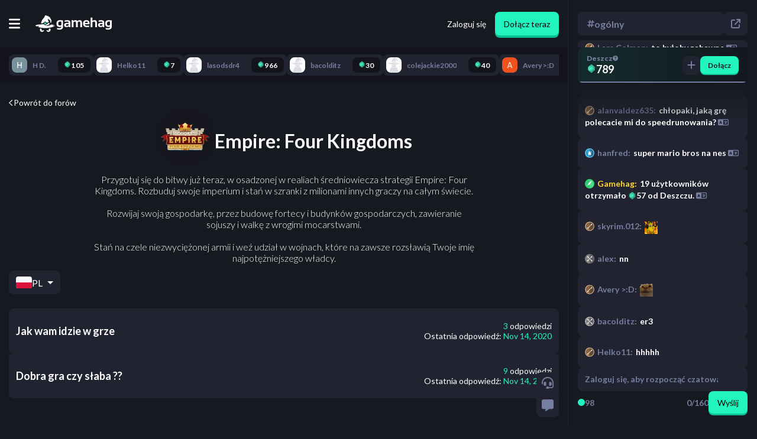

--- FILE ---
content_type: text/html; charset=utf-8
request_url: https://gamehag.com/pl/forum/empire-four-kingdoms
body_size: 52782
content:
<!DOCTYPE html><html lang="pl" class="lato_9bc5a96c-module__k0fyiW__className"><head><meta charSet="utf-8"/><meta name="viewport" content="width=device-width, initial-scale=1, maximum-scale=1, user-scalable=no"/><link rel="stylesheet" href="/_next/static/chunks/f3f4c9155b05f7ac.css" data-precedence="next"/><link rel="stylesheet" href="/_next/static/chunks/1f5e5e2b6588ac55.css" data-precedence="next"/><link rel="stylesheet" href="/_next/static/chunks/db75baa434b19117.css" data-precedence="next"/><link rel="stylesheet" href="/_next/static/chunks/4bde60f075751ccb.css" data-precedence="next"/><link rel="stylesheet" href="/_next/static/chunks/ba4cc5a3c387d3c4.css" data-precedence="next"/><link rel="preload" as="script" fetchPriority="low" href="/_next/static/chunks/0bbb4f473c4d93f2.js"/><script src="/_next/static/chunks/54c4595ba46e11dc.js" async=""></script><script src="/_next/static/chunks/da049bfd29769499.js" async=""></script><script src="/_next/static/chunks/5c54ca96cac8b5d3.js" async=""></script><script src="/_next/static/chunks/d4283d843a4c0142.js" async=""></script><script src="/_next/static/chunks/f77244c4ae32fa50.js" async=""></script><script src="/_next/static/chunks/turbopack-9157b14ac5e9e67b.js" async=""></script><script src="/_next/static/chunks/df630032a2b154d7.js" async=""></script><script src="/_next/static/chunks/b9e3759bb9322d7a.js" async=""></script><script src="/_next/static/chunks/3c61f6cb729c3ef4.js" async=""></script><script src="/_next/static/chunks/54d4df61568bf838.js" async=""></script><script src="/_next/static/chunks/98165dbc04749355.js" async=""></script><script src="/_next/static/chunks/519595b22a619962.js" async=""></script><script src="/_next/static/chunks/299163aa9761743c.js" async=""></script><script src="/_next/static/chunks/37fe52a7d85253b3.js" async=""></script><script src="/_next/static/chunks/48710fa9f0e38d2d.js" async=""></script><script src="/_next/static/chunks/096a88f103cceae7.js" async=""></script><script src="/_next/static/chunks/95c6d6058fda59a9.js" async=""></script><script src="/_next/static/chunks/784621cffaca74e7.js" async=""></script><script src="/_next/static/chunks/ae993037a3f5f11c.js" async=""></script><script src="/_next/static/chunks/c1ed17d7ea6afe88.js" async=""></script><script src="/_next/static/chunks/e5c6d6ef8712119d.js" async=""></script><script src="/_next/static/chunks/5e9c7fa9606e272a.js" async=""></script><script src="/_next/static/chunks/e8eb6ec7e59ef234.js" async=""></script><script src="/_next/static/chunks/f26a202ea4121beb.js" async=""></script><script src="/_next/static/chunks/6bcdcfba015f2b18.js" async=""></script><script src="/_next/static/chunks/562fca22180435f8.js" async=""></script><link rel="preload" href="/_next/static/chunks/5ab4210e0eed1753.css" as="style"/><link rel="preload" href="https://www.googletagmanager.com/gtm.js?id=GTM-TFGFJSF" as="script"/><link rel="preload" href="https://www.googletagmanager.com/gtag/js?id=G-8H6P7LSJ15" as="script"/><link rel="preload" href="https://www.googletagmanager.com/gtag/js?id=G-N5S8BH933M" as="script"/><link rel="preload" href="https://www.googletagmanager.com/gtag/js?id=G-HMVQSXVBPL" as="script"/><meta name="next-size-adjust" content=""/><title>Forum Empire: Four Kingdoms na Gamehag</title><meta name="description" content="Dyskutuj o poradach, trikach i więcej na temat Empire: Four Kingdoms z innymi graczami na forum Empire: Four Kingdoms."/><meta name="robots" content="index, follow"/><link rel="canonical" href="https://gamehag.com/pl/forum/empire-four-kingdoms"/><link rel="alternate" hrefLang="pl" href="https://gamehag.com/pl/forum/empire-four-kingdoms"/><link rel="alternate" hrefLang="fr" href="https://gamehag.com/fr/forum/empire-four-kingdoms"/><link rel="alternate" hrefLang="ru" href="https://gamehag.com/ru/forum/empire-four-kingdoms"/><link rel="alternate" hrefLang="it" href="https://gamehag.com/it/forum/empire-four-kingdoms"/><link rel="alternate" hrefLang="es" href="https://gamehag.com/es/foro/empire-four-kingdoms"/><link rel="alternate" hrefLang="de" href="https://gamehag.com/de/forum/empire-four-kingdoms"/><link rel="alternate" hrefLang="pt" href="https://gamehag.com/pt/forum/empire-four-kingdoms"/><link rel="alternate" hrefLang="zh" href="https://gamehag.com/zh/forum/empire-four-kingdoms"/><link rel="alternate" hrefLang="ja" href="https://gamehag.com/ja/forum/empire-four-kingdoms"/><link rel="alternate" hrefLang="ko" href="https://gamehag.com/ko/forum/empire-four-kingdoms"/><link rel="alternate" hrefLang="hi" href="https://gamehag.com/hi/forum/empire-four-kingdoms"/><link rel="alternate" hrefLang="en" href="https://gamehag.com/forum/empire-four-kingdoms"/><meta property="og:title" content="Forum Empire: Four Kingdoms na Gamehag"/><meta property="og:description" content="Dyskutuj o poradach, trikach i więcej na temat Empire: Four Kingdoms z innymi graczami na forum Empire: Four Kingdoms."/><meta name="twitter:card" content="summary"/><meta name="twitter:title" content="Forum Empire: Four Kingdoms na Gamehag"/><meta name="twitter:description" content="Dyskutuj o poradach, trikach i więcej na temat Empire: Four Kingdoms z innymi graczami na forum Empire: Four Kingdoms."/><link rel="icon" href="/favicon.ico?favicon.bc30d5c8.ico" sizes="32x32" type="image/x-icon"/><link rel="icon" href="/favicon.ico" sizes="any"/><link rel="icon" href="/icon.png" type="image/png" sizes="512x512"/><link rel="apple-touch-icon" href="/apple-icon.png" type="image/png" sizes="180x180"/><meta name="sentry-trace" content="02d6203acdd81786ed2f3d3b3c17ad99-74cdd437aabf0bf4-0"/><meta name="baggage" content="sentry-environment=production,sentry-release=773,sentry-public_key=3f636d5d350b36f4112de55e268ffa40,sentry-trace_id=02d6203acdd81786ed2f3d3b3c17ad99,sentry-org_id=389930,sentry-sampled=false,sentry-sample_rand=0.147083249372442,sentry-sample_rate=0"/><script src="/_next/static/chunks/a6dad97d9634a72d.js" noModule=""></script></head><body><div hidden=""><!--$--><!--/$--></div><script>
              /**
               * This is a hack to fix a bug where Google Translate in Chrome will cause the app to crash after navigating to a new page.
               *
               * Source: https://github.com/facebook/react/issues/11538#issuecomment-417504600
               * Trello Ticket: https://trello.com/c/81FfQPMp/54-google-translate-is-causing-the-app-to-crash-when-navigating
               */
              if (typeof Node === 'function' && Node.prototype) {
                const originalRemoveChild = Node.prototype.removeChild;

                Node.prototype.removeChild = function (child) {
                  if (child.parentNode !== this) {
                    if (console) {
                      console.error('Cannot remove a child from a different parent', child, this);
                    }
                    
                    return child;
                  }

                  return originalRemoveChild.apply(this, arguments);
                };

                const originalInsertBefore = Node.prototype.insertBefore;

                Node.prototype.insertBefore = function (newNode, referenceNode) {
                  if (referenceNode && referenceNode.parentNode !== this) {
                    if (console) {
                      console.error('Cannot insert before a reference node from a different parent', referenceNode, this);
                    }

                    return newNode;
                  }

                  return originalInsertBefore.apply(this, arguments);
                };
              }
            </script><script async="" defer="">
              (function(c,l,a,r,i,t,y){
                  c[a]=c[a]||function(){(c[a].q=c[a].q||[]).push(arguments)};
                  t=l.createElement(r);t.async=1;t.src="https://www.clarity.ms/tag/"+i;
                  y=l.getElementsByTagName(r)[0];y.parentNode.insertBefore(t,y);
              })(window, document, "clarity", "script", "r044mhai9h");
            </script><script type="application/ld+json">{"@context":"http://schema.org","@type":"Organization","name":"Gamehag","legalName":"Gamehag","logo":{"@type":"ImageObject","url":"https://gamehag.com/img/logo.png"},"url":"https://gamehag.com","description":"Play games and earn attractive rewards, invite your friends to play with, and explore the enchanted world of witches!","contactPoint":{"@type":"ContactPoint","email":"support@gamehag.com","areaServed":"PL","url":"https://gamehag.com","contactType":"Technical Support"},"sameAs":[null,null,null]}</script><div class="MainPageLayout-module-scss-module__ZJvUNW__chatOpen   MainPageLayout-module-scss-module__ZJvUNW__mainPageLayoutWrapper"><div class="MainPageLayout-module-scss-module__ZJvUNW__fixedTopnavWrapper"><div class="Topnav-module-scss-module__ceIRfa__topnavWrapper Topnav-module-scss-module__ceIRfa__chatOpen"><div class="Topnav-module-scss-module__ceIRfa__topnavInternalWrapper"><div id="mobileButtonToggle" class="Topnav-module-scss-module__ceIRfa__mobileNavButtonWrapper"><button><svg aria-hidden="true" focusable="false" data-prefix="fas" data-icon="bars" class="svg-inline--fa fa-bars " role="img" xmlns="http://www.w3.org/2000/svg" viewBox="0 0 448 512"><path fill="currentColor" d="M0 96C0 78.3 14.3 64 32 64l384 0c17.7 0 32 14.3 32 32s-14.3 32-32 32L32 128C14.3 128 0 113.7 0 96zM0 256c0-17.7 14.3-32 32-32l384 0c17.7 0 32 14.3 32 32s-14.3 32-32 32L32 288c-17.7 0-32-14.3-32-32zM448 416c0 17.7-14.3 32-32 32L32 448c-17.7 0-32-14.3-32-32s14.3-32 32-32l384 0c17.7 0 32 14.3 32 32z"></path></svg></button></div><a class="Topnav-module-scss-module__ceIRfa__logoWrapper" href="/pl"><svg xmlns="http://www.w3.org/2000/svg" xml:space="preserve" fill-rule="evenodd" stroke-linejoin="round" stroke-miterlimit="1.414" clip-rule="evenodd" viewBox="0 0 2977 647"><path style="fill:#fff;stroke-width:0" d="M1075.7 197.861c-44.89-7.448-83.194-11.178-114.914-11.178-94.464 0-141.691 44.97-141.691 134.907q0 132.828 121.673 132.827 35.356.002 66.032-12.997 0 62.384-74.351 62.384-50.178 0-89.956-12.996v54.586q38.997 12.996 89.435 12.997c95.842 0 143.772-39.86 143.772-119.57zm1900.68 0c-44.89-7.448-83.2-11.178-114.91-11.178-94.47 0-141.69 44.97-141.69 134.907 0 88.552 40.55 132.827 121.67 132.827 23.57 0 45.58-4.33 66.04-12.997 0 41.59-24.79 62.384-74.36 62.384-33.45 0-63.44-4.333-89.96-12.996v54.586c26 8.663 55.81 12.997 89.44 12.997 95.84 0 143.77-39.86 143.77-119.57zM1360.13 459.616h-40.03l-24.45-24.435q-35.61 24.436-78.51 24.435c-66.73 0-100.09-28.333-100.09-84.999 0-54.238 39.51-81.36 118.55-81.36 18.54 0 37.09 1.734 55.64 5.199v-20.535c0-24.435-17.6-36.65-52.78-36.65-29.81 0-62.92 4.333-99.32 12.996V199.68c36.4-8.663 69.51-12.997 99.32-12.997 81.11 0 121.67 29.983 121.67 89.939zm1323.62 0h-40.04l-24.43-24.435c-23.75 16.291-49.92 24.435-78.52 24.435-66.73 0-100.09-28.333-100.09-84.999 0-54.238 39.51-81.36 118.55-81.36 18.54 0 37.09 1.734 55.64 5.199v-20.535c0-24.435-17.6-36.65-52.78-36.65-29.81 0-62.92 4.333-99.32 12.996V199.68c36.4-8.663 69.51-12.997 99.32-12.997 81.11 0 121.67 29.983 121.67 89.939zM1467.77 186.684l8.06 39.51c24.44-26.339 53.81-39.51 88.14-39.51 34.31 0 57.8 12.477 70.45 37.431 27.9-24.954 57.11-37.431 87.61-37.431 62.75 0 94.12 34.571 94.12 103.714v169.218h-68.9V287.799q0-45.487-41.07-45.489c-20.46 0-40.13 9.187-59.02 27.553v189.753h-68.9V288.577c0-30.841-12.65-46.267-37.95-46.267q-30.165.002-56.94 27.553v189.753h-68.9V186.684zm752.16-98.776v133.608c21.49-23.221 48.96-34.832 82.42-34.832 64.64 0 96.97 33.62 96.97 100.855v172.077h-68.9V287.539q0-45.23-44.97-45.229c-22.36 0-44.2 8.928-65.52 26.774v190.532h-68.9V87.908zM1926.4 347.323q0 57.706 84.75 57.706 41.34 0 82.68-7.798v54.586c-24.09 5.199-53.39 7.798-87.87 7.798-98.97 0-148.46-46.528-148.46-139.585 0-88.898 42.73-133.346 128.18-133.346 82.84 0 124.27 42.284 124.27 126.849q0 16.897-2.34 33.79zm-635.17-2.079v43.67c-19.59 14.21-40.82 21.314-63.7 21.314-27.73 0-41.59-12.129-41.59-36.391q0-33.79 49.65-33.792c19.76 0 38.31 1.734 55.64 5.199m1323.62 0v43.67c-19.59 14.21-40.82 21.314-63.7 21.314-27.73 0-41.59-12.129-41.59-36.391q0-33.79 49.65-33.792c19.76 0 38.31 1.734 55.64 5.199m-1608.05 37.95q-28.34 14.037-57.977 14.036c-41.077 0-61.616-25.383-61.616-76.159q-.001-78.761 71.496-78.762c20.799 0 36.828 2.08 48.097 6.24zm1900.68 0c-18.89 9.359-38.22 14.036-57.98 14.036-41.07 0-61.61-25.383-61.61-76.159q0-78.761 71.49-78.762c20.8 0 36.83 2.08 48.1 6.24zm-864.61-83.699v-2.08c0-37.774-19.07-56.664-57.2-56.664-36.39 0-56.15 19.584-59.27 58.744z"></path><path style="fill:#fff;stroke-width:0" fill-rule="nonzero" d="M268.217 596.661c-16.568 0-29.998-13.429-29.998-29.993 0-8.942 3.935-16.949 10.146-22.444-8.797-7.636-16.893-16.051-24.244-25.095a907 907 0 0 1-35.882-6.401c-10.624 13.973-16.939 31.397-16.939 50.305 0 45.986 37.286 83.266 83.282 83.266 37.266 0 68.809-24.474 79.441-58.222a199.3 199.3 0 0 1-37.113-12.652c-3.749 12.292-15.173 21.236-28.693 21.236M535.426 519.659c-7.239 8.843-15.194 17.076-23.819 24.565 6.209 5.496 10.146 13.501 10.146 22.445 0 16.563-13.432 29.992-29.999 29.992-13.521 0-24.943-8.945-28.692-21.235a199.7 199.7 0 0 1-37.115 12.652c10.634 33.746 42.177 58.22 79.443 58.22 45.995 0 83.282-37.279 83.282-83.265 0-18.577-6.09-35.726-16.378-49.574a989 989 0 0 1-36.868 6.2M712.485 408.897c-19.685 0-41.839-3.374-61.52-9.286 2.322.67 4.982.97 7.891.97 26.252 0 72.739-24.529 73.017-24.676-25.193-8.077-66.102-13.738-117.788-17.529-14.879 19.359-106.267 54.37-198.965 54.37-20.948 0-41.952-1.787-62.166-5.947 3.515.235 7.057.347 10.615.347 81.682 0 185.321-60.821 185.321-65.183 0-15.575-15.682-51.417-15.682-51.417-11.196 8.888-29.507 16.673-51.982 23.461l.115.087-28.302 21.537-54.335 41.347a31.1 31.1 0 0 1-18.718 6.312 31.1 31.1 0 0 1-18.72-6.312l-43.465-33.076c-68.095 7.984-125.016 11.131-125.016 11.131-2.517.057-5.037.394-7.517.906C74.309 361.664 0 374.039 0 397.258c0 11.953 12.997 19.829 47.233 34.933 0 0 69.562-8.522 91.167-25.843 11.118 28.227-42.807 46.695-42.807 46.695 69.703 23.974 167.21 44.193 284.393 44.193 209.859 0 379.984-64.84 379.984-99.978-9.602 8.065-27.235 11.639-47.485 11.639"></path><path style="fill:#fff;stroke-width:0" fill-rule="nonzero" d="M589.012 125.766c-34.215-79.825-78.96-83.328-160.551-117.539-81.592-34.208-44.743 44.737-123.703 117.539-59.362 54.733-81.717 143.68-89.156 184.46 0 0 24.757 3.636 63.046 3.854l28.284-21.522 54.336-41.347a31.1 31.1 0 0 1 18.718-6.312 31.1 31.1 0 0 1 18.718 6.312l50.795 38.652c24.089-7.618 48.283-17.487 71.623-30.229-6.979-38.304-50.826-95.733-40.022-111.937 15.793-23.684 109.979 78.943 122.705 80.762-24.241 15.753-40.101-4.368-40.101-4.368 5.588 48.44 51.627 89.106 51.627 89.106s-18.424-31.294 2.633-73.398 5.263-34.209-28.952-114.033"></path><path style="fill:#22F4C0" fill-rule="nonzero" d="M379.985 271.965c-.818 0-1.637.261-2.323.783l-54.335 41.348 54.335 41.345a3.83 3.83 0 0 0 4.647 0l54.335-41.345-54.335-41.348a3.83 3.83 0 0 0-2.324-.783"></path></svg></a><div class="Topnav-module-scss-module__ceIRfa__mobileSpacer"></div><div class="Topnav-module-scss-module__ceIRfa__tabsWrapper"><div class="Topnav-module-scss-module__ceIRfa__earnDropdownWrapper  " role="button"><p><img alt="Gem" loading="lazy" width="16" height="16" decoding="async" data-nimg="1" style="color:transparent" srcSet="/_next/image?url=%2F_next%2Fstatic%2Fmedia%2Fgem.fd641ec1.webp&amp;w=32&amp;q=100 1x" src="/_next/image?url=%2F_next%2Fstatic%2Fmedia%2Fgem.fd641ec1.webp&amp;w=32&amp;q=100"/>Zarabiaj<svg aria-hidden="true" focusable="false" data-prefix="fas" data-icon="chevron-down" class="svg-inline--fa fa-chevron-down " role="img" xmlns="http://www.w3.org/2000/svg" viewBox="0 0 512 512" font-size="12"><path fill="currentColor" d="M233.4 406.6c12.5 12.5 32.8 12.5 45.3 0l192-192c12.5-12.5 12.5-32.8 0-45.3s-32.8-12.5-45.3 0L256 338.7 86.6 169.4c-12.5-12.5-32.8-12.5-45.3 0s-12.5 32.8 0 45.3l192 192z"></path></svg></p></div><a class="TopnavLink-module-scss-module__b_YHZa__topnavLink   " href="/pl/cashout"><button><svg aria-hidden="true" focusable="false" data-prefix="fas" data-icon="building-columns" class="svg-inline--fa fa-building-columns " role="img" xmlns="http://www.w3.org/2000/svg" viewBox="0 0 512 512"><path fill="currentColor" d="M243.4 2.6l-224 96c-14 6-21.8 21-18.7 35.8S16.8 160 32 160l0 8c0 13.3 10.7 24 24 24l400 0c13.3 0 24-10.7 24-24l0-8c15.2 0 28.3-10.7 31.3-25.6s-4.8-29.9-18.7-35.8l-224-96c-8-3.4-17.2-3.4-25.2 0zM128 224l-64 0 0 196.3c-.6 .3-1.2 .7-1.8 1.1l-48 32c-11.7 7.8-17 22.4-12.9 35.9S17.9 512 32 512l448 0c14.1 0 26.5-9.2 30.6-22.7s-1.1-28.1-12.9-35.9l-48-32c-.6-.4-1.2-.7-1.8-1.1L448 224l-64 0 0 192-40 0 0-192-64 0 0 192-48 0 0-192-64 0 0 192-40 0 0-192zM256 64a32 32 0 1 1 0 64 32 32 0 1 1 0-64z"></path></svg><span>Wypłata</span></button></a><a class="TopnavLink-module-scss-module__b_YHZa__topnavLink  TopnavLink-module-scss-module__b_YHZa__green " href="/pl/cashout/shop"><button><svg aria-hidden="true" focusable="false" data-prefix="fas" data-icon="shop" class="svg-inline--fa fa-shop " role="img" xmlns="http://www.w3.org/2000/svg" viewBox="0 0 640 512"><path fill="currentColor" d="M36.8 192l566.3 0c20.3 0 36.8-16.5 36.8-36.8c0-7.3-2.2-14.4-6.2-20.4L558.2 21.4C549.3 8 534.4 0 518.3 0L121.7 0c-16 0-31 8-39.9 21.4L6.2 134.7c-4 6.1-6.2 13.2-6.2 20.4C0 175.5 16.5 192 36.8 192zM64 224l0 160 0 80c0 26.5 21.5 48 48 48l224 0c26.5 0 48-21.5 48-48l0-80 0-160-64 0 0 160-192 0 0-160-64 0zm448 0l0 256c0 17.7 14.3 32 32 32s32-14.3 32-32l0-256-64 0z"></path></svg><span>Sklep</span></button></a><a class="TopnavLink-module-scss-module__b_YHZa__topnavLink   " href="/pl/leaderboard"><button><svg aria-hidden="true" focusable="false" data-prefix="fas" data-icon="trophy" class="svg-inline--fa fa-trophy " role="img" xmlns="http://www.w3.org/2000/svg" viewBox="0 0 576 512"><path fill="currentColor" d="M400 0L176 0c-26.5 0-48.1 21.8-47.1 48.2c.2 5.3 .4 10.6 .7 15.8L24 64C10.7 64 0 74.7 0 88c0 92.6 33.5 157 78.5 200.7c44.3 43.1 98.3 64.8 138.1 75.8c23.4 6.5 39.4 26 39.4 45.6c0 20.9-17 37.9-37.9 37.9L192 448c-17.7 0-32 14.3-32 32s14.3 32 32 32l192 0c17.7 0 32-14.3 32-32s-14.3-32-32-32l-26.1 0C337 448 320 431 320 410.1c0-19.6 15.9-39.2 39.4-45.6c39.9-11 93.9-32.7 138.2-75.8C542.5 245 576 180.6 576 88c0-13.3-10.7-24-24-24L446.4 64c.3-5.2 .5-10.4 .7-15.8C448.1 21.8 426.5 0 400 0zM48.9 112l84.4 0c9.1 90.1 29.2 150.3 51.9 190.6c-24.9-11-50.8-26.5-73.2-48.3c-32-31.1-58-76-63-142.3zM464.1 254.3c-22.4 21.8-48.3 37.3-73.2 48.3c22.7-40.3 42.8-100.5 51.9-190.6l84.4 0c-5.1 66.3-31.1 111.2-63 142.3z"></path></svg><span>Ranking</span></button></a><a class="TopnavLink-module-scss-module__b_YHZa__topnavLink   TopnavLink-module-scss-module__b_YHZa__gold" href="/pl/giveaways"><button><svg aria-hidden="true" focusable="false" data-prefix="fas" data-icon="gift" class="svg-inline--fa fa-gift " role="img" xmlns="http://www.w3.org/2000/svg" viewBox="0 0 512 512"><path fill="currentColor" d="M190.5 68.8L225.3 128l-1.3 0-72 0c-22.1 0-40-17.9-40-40s17.9-40 40-40l2.2 0c14.9 0 28.8 7.9 36.3 20.8zM64 88c0 14.4 3.5 28 9.6 40L32 128c-17.7 0-32 14.3-32 32l0 64c0 17.7 14.3 32 32 32l448 0c17.7 0 32-14.3 32-32l0-64c0-17.7-14.3-32-32-32l-41.6 0c6.1-12 9.6-25.6 9.6-40c0-48.6-39.4-88-88-88l-2.2 0c-31.9 0-61.5 16.9-77.7 44.4L256 85.5l-24.1-41C215.7 16.9 186.1 0 154.2 0L152 0C103.4 0 64 39.4 64 88zm336 0c0 22.1-17.9 40-40 40l-72 0-1.3 0 34.8-59.2C329.1 55.9 342.9 48 357.8 48l2.2 0c22.1 0 40 17.9 40 40zM32 288l0 176c0 26.5 21.5 48 48 48l144 0 0-224L32 288zM288 512l144 0c26.5 0 48-21.5 48-48l0-176-192 0 0 224z"></path></svg><span>Konkursy</span></button></a></div><div class="Topnav-module-scss-module__ceIRfa__authenticationWrapper"><a href="/pl/authentication/login"><button class="Topnav-module-scss-module__ceIRfa__loginButton">Zaloguj się</button></a><a href="/pl/authentication/signup"><button class="Button-module-scss-module__crHIeG__button  SubmitButton-module-scss-module__KgOkCG__submitButton">Dołącz teraz</button></a></div></div></div></div><!--$?--><template id="B:0"></template><div class=" RecentActivityBarLoading-module-scss-module__G6upkG__chatOpen RecentActivityBarLoading-module-scss-module__G6upkG__recentActivityBarLoading"><div class="RecentActivityBarLoading-module-scss-module__G6upkG__recentActivityBarLoadingInternalWrapper"><div class="RecentActivityBarLoading-module-scss-module__G6upkG__recentActivityBarLoadingItem" style="min-width:100px"></div><div class="RecentActivityBarLoading-module-scss-module__G6upkG__recentActivityBarLoadingItem" style="min-width:113px"></div><div class="RecentActivityBarLoading-module-scss-module__G6upkG__recentActivityBarLoadingItem" style="min-width:126px"></div><div class="RecentActivityBarLoading-module-scss-module__G6upkG__recentActivityBarLoadingItem" style="min-width:139px"></div><div class="RecentActivityBarLoading-module-scss-module__G6upkG__recentActivityBarLoadingItem" style="min-width:152px"></div><div class="RecentActivityBarLoading-module-scss-module__G6upkG__recentActivityBarLoadingItem" style="min-width:165px"></div><div class="RecentActivityBarLoading-module-scss-module__G6upkG__recentActivityBarLoadingItem" style="min-width:178px"></div><div class="RecentActivityBarLoading-module-scss-module__G6upkG__recentActivityBarLoadingItem" style="min-width:191px"></div><div class="RecentActivityBarLoading-module-scss-module__G6upkG__recentActivityBarLoadingItem" style="min-width:103px"></div><div class="RecentActivityBarLoading-module-scss-module__G6upkG__recentActivityBarLoadingItem" style="min-width:116px"></div></div></div><!--/$--><div class="  ChatColumn-module-scss-module__qvp0tW__open ChatColumn-module-scss-module__qvp0tW__chatColumn"><div class="ChatColumn-module-scss-module__qvp0tW__buttonsWrapper"><button><svg aria-hidden="true" focusable="false" data-prefix="fas" data-icon="headset" class="svg-inline--fa fa-headset " role="img" xmlns="http://www.w3.org/2000/svg" viewBox="0 0 512 512"><path fill="currentColor" d="M256 48C141.1 48 48 141.1 48 256l0 40c0 13.3-10.7 24-24 24s-24-10.7-24-24l0-40C0 114.6 114.6 0 256 0S512 114.6 512 256l0 144.1c0 48.6-39.4 88-88.1 88L313.6 488c-8.3 14.3-23.8 24-41.6 24l-32 0c-26.5 0-48-21.5-48-48s21.5-48 48-48l32 0c17.8 0 33.3 9.7 41.6 24l110.4 .1c22.1 0 40-17.9 40-40L464 256c0-114.9-93.1-208-208-208zM144 208l16 0c17.7 0 32 14.3 32 32l0 112c0 17.7-14.3 32-32 32l-16 0c-35.3 0-64-28.7-64-64l0-48c0-35.3 28.7-64 64-64zm224 0c35.3 0 64 28.7 64 64l0 48c0 35.3-28.7 64-64 64l-16 0c-17.7 0-32-14.3-32-32l0-112c0-17.7 14.3-32 32-32l16 0z"></path></svg></button><button><svg aria-hidden="true" focusable="false" data-prefix="fas" data-icon="message" class="svg-inline--fa fa-message " role="img" xmlns="http://www.w3.org/2000/svg" viewBox="0 0 512 512"><path fill="currentColor" d="M64 0C28.7 0 0 28.7 0 64L0 352c0 35.3 28.7 64 64 64l96 0 0 80c0 6.1 3.4 11.6 8.8 14.3s11.9 2.1 16.8-1.5L309.3 416 448 416c35.3 0 64-28.7 64-64l0-288c0-35.3-28.7-64-64-64L64 0z"></path></svg></button></div><div class="ChatColumn-module-scss-module__qvp0tW__chatButtonsWrapper"><button class="ChatColumn-module-scss-module__qvp0tW__closeButton"><svg aria-hidden="true" focusable="false" data-prefix="fas" data-icon="xmark" class="svg-inline--fa fa-xmark " role="img" xmlns="http://www.w3.org/2000/svg" viewBox="0 0 384 512"><path fill="currentColor" d="M342.6 150.6c12.5-12.5 12.5-32.8 0-45.3s-32.8-12.5-45.3 0L192 210.7 86.6 105.4c-12.5-12.5-32.8-12.5-45.3 0s-12.5 32.8 0 45.3L146.7 256 41.4 361.4c-12.5 12.5-12.5 32.8 0 45.3s32.8 12.5 45.3 0L192 301.3 297.4 406.6c12.5 12.5 32.8 12.5 45.3 0s12.5-32.8 0-45.3L237.3 256 342.6 150.6z"></path></svg></button><button class="ChatColumn-module-scss-module__qvp0tW__chatRoom"><p><svg aria-hidden="true" focusable="false" data-prefix="fas" data-icon="hashtag" class="svg-inline--fa fa-hashtag " role="img" xmlns="http://www.w3.org/2000/svg" viewBox="0 0 448 512"><path fill="currentColor" d="M181.3 32.4c17.4 2.9 29.2 19.4 26.3 36.8L197.8 128l95.1 0 11.5-69.3c2.9-17.4 19.4-29.2 36.8-26.3s29.2 19.4 26.3 36.8L357.8 128l58.2 0c17.7 0 32 14.3 32 32s-14.3 32-32 32l-68.9 0L325.8 320l58.2 0c17.7 0 32 14.3 32 32s-14.3 32-32 32l-68.9 0-11.5 69.3c-2.9 17.4-19.4 29.2-36.8 26.3s-29.2-19.4-26.3-36.8l9.8-58.7-95.1 0-11.5 69.3c-2.9 17.4-19.4 29.2-36.8 26.3s-29.2-19.4-26.3-36.8L90.2 384 32 384c-17.7 0-32-14.3-32-32s14.3-32 32-32l68.9 0 21.3-128L64 192c-17.7 0-32-14.3-32-32s14.3-32 32-32l68.9 0 11.5-69.3c2.9-17.4 19.4-29.2 36.8-26.3zM187.1 192L165.8 320l95.1 0 21.3-128-95.1 0z"></path></svg>ogólny</p></button><button class="ChatColumn-module-scss-module__qvp0tW__popoutWrapper"><svg aria-hidden="true" focusable="false" data-prefix="fas" data-icon="arrow-up-right-from-square" class="svg-inline--fa fa-arrow-up-right-from-square " role="img" xmlns="http://www.w3.org/2000/svg" viewBox="0 0 512 512"><path fill="currentColor" d="M320 0c-17.7 0-32 14.3-32 32s14.3 32 32 32l82.7 0L201.4 265.4c-12.5 12.5-12.5 32.8 0 45.3s32.8 12.5 45.3 0L448 109.3l0 82.7c0 17.7 14.3 32 32 32s32-14.3 32-32l0-160c0-17.7-14.3-32-32-32L320 0zM80 32C35.8 32 0 67.8 0 112L0 432c0 44.2 35.8 80 80 80l320 0c44.2 0 80-35.8 80-80l0-112c0-17.7-14.3-32-32-32s-32 14.3-32 32l0 112c0 8.8-7.2 16-16 16L80 448c-8.8 0-16-7.2-16-16l0-320c0-8.8 7.2-16 16-16l112 0c17.7 0 32-14.3 32-32s-14.3-32-32-32L80 32z"></path></svg></button></div><div class="WidgetsWrapper-module-scss-module__bsSfJa__wrapper"><div class="WidgetsWrapper-module-scss-module__bsSfJa__blurBackground"></div><div class="Rain-module-scss-module__K7G37G__rain"><div class="Rain-module-scss-module__K7G37G__textWrapper"><span class="Rain-module-scss-module__K7G37G__rainTitle">Deszcz<a href="https://intercom.help/gamehag/articles/10969246-what-is-rain" target="_blank"><svg aria-hidden="true" focusable="false" data-prefix="fas" data-icon="circle-question" class="svg-inline--fa fa-circle-question " role="img" xmlns="http://www.w3.org/2000/svg" viewBox="0 0 512 512"><path fill="currentColor" d="M256 512A256 256 0 1 0 256 0a256 256 0 1 0 0 512zM169.8 165.3c7.9-22.3 29.1-37.3 52.8-37.3l58.3 0c34.9 0 63.1 28.3 63.1 63.1c0 22.6-12.1 43.5-31.7 54.8L280 264.4c-.2 13-10.9 23.6-24 23.6c-13.3 0-24-10.7-24-24l0-13.5c0-8.6 4.6-16.5 12.1-20.8l44.3-25.4c4.7-2.7 7.6-7.7 7.6-13.1c0-8.4-6.8-15.1-15.1-15.1l-58.3 0c-3.4 0-6.4 2.1-7.5 5.3l-.4 1.2c-4.4 12.5-18.2 19-30.6 14.6s-19-18.2-14.6-30.6l.4-1.2zM224 352a32 32 0 1 1 64 0 32 32 0 1 1 -64 0z"></path></svg></a></span><p class="Rain-module-scss-module__K7G37G__currencyDisplay"><span class="CurrencyDisplay-module-scss-module__AL_kTa__currencyDisplay  "><img alt="Gem" loading="lazy" width="16" height="16" decoding="async" data-nimg="1" class=" CurrencyDisplay-module-scss-module__AL_kTa__currencyDisplayIcon" style="color:transparent" srcSet="/_next/image?url=%2F_next%2Fstatic%2Fmedia%2Fgem.fd641ec1.webp&amp;w=32&amp;q=100 1x" src="/_next/image?url=%2F_next%2Fstatic%2Fmedia%2Fgem.fd641ec1.webp&amp;w=32&amp;q=100"/><span>789</span></span></p></div><div class="Rain-module-scss-module__K7G37G__buttonsWrapper"><button class="Button-module-scss-module__crHIeG__button Rain-module-scss-module__K7G37G__rainTipButton"><svg aria-hidden="true" focusable="false" data-prefix="fas" data-icon="plus" class="svg-inline--fa fa-plus " role="img" xmlns="http://www.w3.org/2000/svg" viewBox="0 0 448 512"><path fill="currentColor" d="M256 80c0-17.7-14.3-32-32-32s-32 14.3-32 32l0 144L48 224c-17.7 0-32 14.3-32 32s14.3 32 32 32l144 0 0 144c0 17.7 14.3 32 32 32s32-14.3 32-32l0-144 144 0c17.7 0 32-14.3 32-32s-14.3-32-32-32l-144 0 0-144z"></path></svg></button><button class="Button-module-scss-module__crHIeG__button Rain-module-scss-module__K7G37G__joinButton SubmitButton-module-scss-module__KgOkCG__submitButton">Dołącz</button></div><div class="CountdownBar-module-scss-module__2b80Gq__countdownBar undefined"><div class="CountdownBar-module-scss-module__2b80Gq__countdownBarInner undefined" style="width:0%"></div></div></div></div><div class="ChatColumn-module-scss-module__qvp0tW__notificationsWrapper"></div><div class="ChatColumn-module-scss-module__qvp0tW__messagesWrapper"><div></div><div class="ChatMessage-module-scss-module__Xrj8WW__chatMessageWrapper"><div aria-roledescription="paragraph" role="paragraph" class=" "><span class="ChatMessage-module-scss-module__Xrj8WW__userWrapper ChatMessage-module-scss-module__Xrj8WW__clickable"><img alt="novice rank icon" loading="lazy" width="16" height="16" decoding="async" data-nimg="1" class="ChatMessage-module-scss-module__Xrj8WW__userRankIcon" style="color:transparent" srcSet="/_next/image?url=%2F_next%2Fstatic%2Fmedia%2Fnovice.5a02204d.webp&amp;w=32&amp;q=100 1x" src="/_next/image?url=%2F_next%2Fstatic%2Fmedia%2Fnovice.5a02204d.webp&amp;w=32&amp;q=100"/><span class="ChatMessage-module-scss-module__Xrj8WW__name">Helko11<!-- -->: </span></span>hhhhh</div></div><div class="ChatMessage-module-scss-module__Xrj8WW__chatMessageWrapper"><div aria-roledescription="paragraph" role="paragraph" class=" "><span class="ChatMessage-module-scss-module__Xrj8WW__userWrapper ChatMessage-module-scss-module__Xrj8WW__clickable"><img alt="adept rank icon" loading="lazy" width="16" height="16" decoding="async" data-nimg="1" class="ChatMessage-module-scss-module__Xrj8WW__userRankIcon" style="color:transparent" srcSet="/_next/image?url=%2F_next%2Fstatic%2Fmedia%2Fadept.474870bc.webp&amp;w=32&amp;q=100 1x" src="/_next/image?url=%2F_next%2Fstatic%2Fmedia%2Fadept.474870bc.webp&amp;w=32&amp;q=100"/><span class="ChatMessage-module-scss-module__Xrj8WW__name">bacolditz<!-- -->: </span></span>er3</div></div><div class="ChatMessage-module-scss-module__Xrj8WW__chatMessageWrapper"><div aria-roledescription="paragraph" role="paragraph" class=" "><span class="ChatMessage-module-scss-module__Xrj8WW__userWrapper ChatMessage-module-scss-module__Xrj8WW__clickable"><img alt="novice rank icon" loading="lazy" width="16" height="16" decoding="async" data-nimg="1" class="ChatMessage-module-scss-module__Xrj8WW__userRankIcon" style="color:transparent" srcSet="/_next/image?url=%2F_next%2Fstatic%2Fmedia%2Fnovice.5a02204d.webp&amp;w=32&amp;q=100 1x" src="/_next/image?url=%2F_next%2Fstatic%2Fmedia%2Fnovice.5a02204d.webp&amp;w=32&amp;q=100"/><span class="ChatMessage-module-scss-module__Xrj8WW__name">Avery &gt;:D<!-- -->: </span></span><span class="ChatEmote-module-scss-module__rRG87a__chatEmoteContainer"><img alt="Cat Yes emote (inline chat version)" loading="lazy" width="22" height="22" decoding="async" data-nimg="1" class="ChatEmote-module-scss-module__rRG87a__chatEmoteImage" style="color:transparent;display:inline;vertical-align:middle" src="/img/emotes/catyes.webp"/></span></div></div><div class="ChatMessage-module-scss-module__Xrj8WW__chatMessageWrapper"><div aria-roledescription="paragraph" role="paragraph" class=" "><span class="ChatMessage-module-scss-module__Xrj8WW__userWrapper ChatMessage-module-scss-module__Xrj8WW__clickable"><img alt="apprentice rank icon" loading="lazy" width="16" height="16" decoding="async" data-nimg="1" class="ChatMessage-module-scss-module__Xrj8WW__userRankIcon" style="color:transparent" srcSet="/_next/image?url=%2F_next%2Fstatic%2Fmedia%2Fapprentice.62d4ed4d.webp&amp;w=32&amp;q=100 1x" src="/_next/image?url=%2F_next%2Fstatic%2Fmedia%2Fapprentice.62d4ed4d.webp&amp;w=32&amp;q=100"/><span class="ChatMessage-module-scss-module__Xrj8WW__name">alex<!-- -->: </span></span>nn</div></div><div class="ChatMessage-module-scss-module__Xrj8WW__chatMessageWrapper"><div aria-roledescription="paragraph" role="paragraph" class=" "><span class="ChatMessage-module-scss-module__Xrj8WW__userWrapper ChatMessage-module-scss-module__Xrj8WW__clickable"><img alt="novice rank icon" loading="lazy" width="16" height="16" decoding="async" data-nimg="1" class="ChatMessage-module-scss-module__Xrj8WW__userRankIcon" style="color:transparent" srcSet="/_next/image?url=%2F_next%2Fstatic%2Fmedia%2Fnovice.5a02204d.webp&amp;w=32&amp;q=100 1x" src="/_next/image?url=%2F_next%2Fstatic%2Fmedia%2Fnovice.5a02204d.webp&amp;w=32&amp;q=100"/><span class="ChatMessage-module-scss-module__Xrj8WW__name">skyrim.012<!-- -->: </span></span><span class="ChatEmote-module-scss-module__rRG87a__chatEmoteContainer"><img alt="ThisIsFine emote (inline chat version)" loading="lazy" width="22" height="22" decoding="async" data-nimg="1" class="ChatEmote-module-scss-module__rRG87a__chatEmoteImage" style="color:transparent;display:inline;vertical-align:middle" sizes="22x22" srcSet="/_next/image?url=https%3A%2F%2Fcdn.betterttv.net%2Femote%2F5e2914861df9195f1a4cd411%2F3x.webp&amp;w=32&amp;q=100 32w, /_next/image?url=https%3A%2F%2Fcdn.betterttv.net%2Femote%2F5e2914861df9195f1a4cd411%2F3x.webp&amp;w=48&amp;q=100 48w, /_next/image?url=https%3A%2F%2Fcdn.betterttv.net%2Femote%2F5e2914861df9195f1a4cd411%2F3x.webp&amp;w=64&amp;q=100 64w, /_next/image?url=https%3A%2F%2Fcdn.betterttv.net%2Femote%2F5e2914861df9195f1a4cd411%2F3x.webp&amp;w=96&amp;q=100 96w, /_next/image?url=https%3A%2F%2Fcdn.betterttv.net%2Femote%2F5e2914861df9195f1a4cd411%2F3x.webp&amp;w=128&amp;q=100 128w, /_next/image?url=https%3A%2F%2Fcdn.betterttv.net%2Femote%2F5e2914861df9195f1a4cd411%2F3x.webp&amp;w=256&amp;q=100 256w, /_next/image?url=https%3A%2F%2Fcdn.betterttv.net%2Femote%2F5e2914861df9195f1a4cd411%2F3x.webp&amp;w=384&amp;q=100 384w, /_next/image?url=https%3A%2F%2Fcdn.betterttv.net%2Femote%2F5e2914861df9195f1a4cd411%2F3x.webp&amp;w=640&amp;q=100 640w, /_next/image?url=https%3A%2F%2Fcdn.betterttv.net%2Femote%2F5e2914861df9195f1a4cd411%2F3x.webp&amp;w=750&amp;q=100 750w, /_next/image?url=https%3A%2F%2Fcdn.betterttv.net%2Femote%2F5e2914861df9195f1a4cd411%2F3x.webp&amp;w=828&amp;q=100 828w, /_next/image?url=https%3A%2F%2Fcdn.betterttv.net%2Femote%2F5e2914861df9195f1a4cd411%2F3x.webp&amp;w=1080&amp;q=100 1080w, /_next/image?url=https%3A%2F%2Fcdn.betterttv.net%2Femote%2F5e2914861df9195f1a4cd411%2F3x.webp&amp;w=1200&amp;q=100 1200w, /_next/image?url=https%3A%2F%2Fcdn.betterttv.net%2Femote%2F5e2914861df9195f1a4cd411%2F3x.webp&amp;w=1920&amp;q=100 1920w, /_next/image?url=https%3A%2F%2Fcdn.betterttv.net%2Femote%2F5e2914861df9195f1a4cd411%2F3x.webp&amp;w=2048&amp;q=100 2048w, /_next/image?url=https%3A%2F%2Fcdn.betterttv.net%2Femote%2F5e2914861df9195f1a4cd411%2F3x.webp&amp;w=3840&amp;q=100 3840w" src="/_next/image?url=https%3A%2F%2Fcdn.betterttv.net%2Femote%2F5e2914861df9195f1a4cd411%2F3x.webp&amp;w=3840&amp;q=100"/></span></div></div><div class="ChatMessage-module-scss-module__Xrj8WW__chatMessageWrapper"><div aria-roledescription="paragraph" role="paragraph" class=" ChatMessage-module-scss-module__Xrj8WW__systemMessage"><span class="ChatMessage-module-scss-module__Xrj8WW__userWrapper "><img alt="System" loading="lazy" width="16" height="16" decoding="async" data-nimg="1" class="ChatMessage-module-scss-module__Xrj8WW__userRankIcon" style="color:transparent" srcSet="/_next/image?url=%2F_next%2Fstatic%2Fmedia%2Fsystem.6e5993d5.webp&amp;w=32&amp;q=100 1x" src="/_next/image?url=%2F_next%2Fstatic%2Fmedia%2Fsystem.6e5993d5.webp&amp;w=32&amp;q=100"/><span class="ChatMessage-module-scss-module__Xrj8WW__name">Gamehag<!-- -->: </span></span>19 użytkowników otrzymało <span class="CurrencyDisplay-module-scss-module__AL_kTa__currencyDisplay ChatMessage-module-scss-module__Xrj8WW__currencyDisplay "><img alt="Gem" loading="lazy" width="14" height="14" decoding="async" data-nimg="1" class=" CurrencyDisplay-module-scss-module__AL_kTa__currencyDisplayIcon" style="color:transparent" srcSet="/_next/image?url=%2F_next%2Fstatic%2Fmedia%2Fgem.fd641ec1.webp&amp;w=32&amp;q=100 1x" src="/_next/image?url=%2F_next%2Fstatic%2Fmedia%2Fgem.fd641ec1.webp&amp;w=32&amp;q=100"/><span>57</span></span> od Deszczu.<span class="TranslationIcon-module-scss-module__YEuvdW__translationIconWrapper "> <svg aria-hidden="true" focusable="false" data-prefix="far" data-icon="language" class="svg-inline--fa fa-language " role="img" xmlns="http://www.w3.org/2000/svg" viewBox="0 0 640 512"><path fill="currentColor" d="M64 64C28.7 64 0 92.7 0 128L0 384c0 35.3 28.7 64 64 64l208 0 32 0 16 0 256 0c35.3 0 64-28.7 64-64l0-256c0-35.3-28.7-64-64-64L320 64l-16 0-32 0L64 64zm512 48c8.8 0 16 7.2 16 16l0 256c0 8.8-7.2 16-16 16l-256 0 0-288 256 0zM178.3 175.9l64 144c4.5 10.1-.1 21.9-10.2 26.4s-21.9-.1-26.4-10.2L196.8 316l-73.6 0-8.9 20.1c-4.5 10.1-16.3 14.6-26.4 10.2s-14.6-16.3-10.2-26.4l64-144c3.2-7.2 10.4-11.9 18.3-11.9s15.1 4.7 18.3 11.9zM179 276l-19-42.8L141 276l38 0zM456 164c-11 0-20 9-20 20l0 4-52 0c-11 0-20 9-20 20s9 20 20 20l72 0 35.1 0c-7.3 16.7-17.4 31.9-29.8 45l-.5-.5-14.6-14.6c-7.8-7.8-20.5-7.8-28.3 0s-7.8 20.5 0 28.3L430 298.3c-5.9 3.6-12.1 6.9-18.5 9.8l-3.6 1.6c-10.1 4.5-14.6 16.3-10.2 26.4s16.3 14.6 26.4 10.2l3.6-1.6c12-5.3 23.4-11.8 34-19.4c4.3 3 8.6 5.8 13.1 8.5l18.9 11.3c9.5 5.7 21.8 2.6 27.4-6.9s2.6-21.8-6.9-27.4l-18.9-11.3c-.9-.5-1.8-1.1-2.7-1.6c17.2-18.8 30.7-40.9 39.6-65.4L534 228l2 0c11 0 20-9 20-20s-9-20-20-20l-16 0-44 0 0-4c0-11-9-20-20-20z"></path></svg></span></div></div><div class="ChatMessage-module-scss-module__Xrj8WW__chatMessageWrapper"><div aria-roledescription="paragraph" role="paragraph" class=" "><span class="ChatMessage-module-scss-module__Xrj8WW__userWrapper ChatMessage-module-scss-module__Xrj8WW__clickable"><img alt="sorcerer rank icon" loading="lazy" width="16" height="16" decoding="async" data-nimg="1" class="ChatMessage-module-scss-module__Xrj8WW__userRankIcon" style="color:transparent" srcSet="/_next/image?url=%2F_next%2Fstatic%2Fmedia%2Fsorcerer.2a9cd938.webp&amp;w=32&amp;q=100 1x" src="/_next/image?url=%2F_next%2Fstatic%2Fmedia%2Fsorcerer.2a9cd938.webp&amp;w=32&amp;q=100"/><span class="ChatMessage-module-scss-module__Xrj8WW__name">hanfred<!-- -->: </span></span>super mario bros na nes<span class="TranslationIcon-module-scss-module__YEuvdW__translationIconWrapper "> <svg aria-hidden="true" focusable="false" data-prefix="far" data-icon="language" class="svg-inline--fa fa-language " role="img" xmlns="http://www.w3.org/2000/svg" viewBox="0 0 640 512"><path fill="currentColor" d="M64 64C28.7 64 0 92.7 0 128L0 384c0 35.3 28.7 64 64 64l208 0 32 0 16 0 256 0c35.3 0 64-28.7 64-64l0-256c0-35.3-28.7-64-64-64L320 64l-16 0-32 0L64 64zm512 48c8.8 0 16 7.2 16 16l0 256c0 8.8-7.2 16-16 16l-256 0 0-288 256 0zM178.3 175.9l64 144c4.5 10.1-.1 21.9-10.2 26.4s-21.9-.1-26.4-10.2L196.8 316l-73.6 0-8.9 20.1c-4.5 10.1-16.3 14.6-26.4 10.2s-14.6-16.3-10.2-26.4l64-144c3.2-7.2 10.4-11.9 18.3-11.9s15.1 4.7 18.3 11.9zM179 276l-19-42.8L141 276l38 0zM456 164c-11 0-20 9-20 20l0 4-52 0c-11 0-20 9-20 20s9 20 20 20l72 0 35.1 0c-7.3 16.7-17.4 31.9-29.8 45l-.5-.5-14.6-14.6c-7.8-7.8-20.5-7.8-28.3 0s-7.8 20.5 0 28.3L430 298.3c-5.9 3.6-12.1 6.9-18.5 9.8l-3.6 1.6c-10.1 4.5-14.6 16.3-10.2 26.4s16.3 14.6 26.4 10.2l3.6-1.6c12-5.3 23.4-11.8 34-19.4c4.3 3 8.6 5.8 13.1 8.5l18.9 11.3c9.5 5.7 21.8 2.6 27.4-6.9s2.6-21.8-6.9-27.4l-18.9-11.3c-.9-.5-1.8-1.1-2.7-1.6c17.2-18.8 30.7-40.9 39.6-65.4L534 228l2 0c11 0 20-9 20-20s-9-20-20-20l-16 0-44 0 0-4c0-11-9-20-20-20z"></path></svg></span></div></div><div class="ChatMessage-module-scss-module__Xrj8WW__chatMessageWrapper"><div aria-roledescription="paragraph" role="paragraph" class=" "><span class="ChatMessage-module-scss-module__Xrj8WW__userWrapper ChatMessage-module-scss-module__Xrj8WW__clickable"><img alt="novice rank icon" loading="lazy" width="16" height="16" decoding="async" data-nimg="1" class="ChatMessage-module-scss-module__Xrj8WW__userRankIcon" style="color:transparent" srcSet="/_next/image?url=%2F_next%2Fstatic%2Fmedia%2Fnovice.5a02204d.webp&amp;w=32&amp;q=100 1x" src="/_next/image?url=%2F_next%2Fstatic%2Fmedia%2Fnovice.5a02204d.webp&amp;w=32&amp;q=100"/><span class="ChatMessage-module-scss-module__Xrj8WW__name">alanvaldez635<!-- -->: </span></span>chłopaki, jaką grę polecacie mi do speedrunowania?<span class="TranslationIcon-module-scss-module__YEuvdW__translationIconWrapper "> <svg aria-hidden="true" focusable="false" data-prefix="far" data-icon="language" class="svg-inline--fa fa-language " role="img" xmlns="http://www.w3.org/2000/svg" viewBox="0 0 640 512"><path fill="currentColor" d="M64 64C28.7 64 0 92.7 0 128L0 384c0 35.3 28.7 64 64 64l208 0 32 0 16 0 256 0c35.3 0 64-28.7 64-64l0-256c0-35.3-28.7-64-64-64L320 64l-16 0-32 0L64 64zm512 48c8.8 0 16 7.2 16 16l0 256c0 8.8-7.2 16-16 16l-256 0 0-288 256 0zM178.3 175.9l64 144c4.5 10.1-.1 21.9-10.2 26.4s-21.9-.1-26.4-10.2L196.8 316l-73.6 0-8.9 20.1c-4.5 10.1-16.3 14.6-26.4 10.2s-14.6-16.3-10.2-26.4l64-144c3.2-7.2 10.4-11.9 18.3-11.9s15.1 4.7 18.3 11.9zM179 276l-19-42.8L141 276l38 0zM456 164c-11 0-20 9-20 20l0 4-52 0c-11 0-20 9-20 20s9 20 20 20l72 0 35.1 0c-7.3 16.7-17.4 31.9-29.8 45l-.5-.5-14.6-14.6c-7.8-7.8-20.5-7.8-28.3 0s-7.8 20.5 0 28.3L430 298.3c-5.9 3.6-12.1 6.9-18.5 9.8l-3.6 1.6c-10.1 4.5-14.6 16.3-10.2 26.4s16.3 14.6 26.4 10.2l3.6-1.6c12-5.3 23.4-11.8 34-19.4c4.3 3 8.6 5.8 13.1 8.5l18.9 11.3c9.5 5.7 21.8 2.6 27.4-6.9s2.6-21.8-6.9-27.4l-18.9-11.3c-.9-.5-1.8-1.1-2.7-1.6c17.2-18.8 30.7-40.9 39.6-65.4L534 228l2 0c11 0 20-9 20-20s-9-20-20-20l-16 0-44 0 0-4c0-11-9-20-20-20z"></path></svg></span></div></div><div class="ChatMessage-module-scss-module__Xrj8WW__chatMessageWrapper"><div aria-roledescription="paragraph" role="paragraph" class=" "><span class="ChatMessage-module-scss-module__Xrj8WW__userWrapper ChatMessage-module-scss-module__Xrj8WW__clickable"><img alt="novice rank icon" loading="lazy" width="16" height="16" decoding="async" data-nimg="1" class="ChatMessage-module-scss-module__Xrj8WW__userRankIcon" style="color:transparent" srcSet="/_next/image?url=%2F_next%2Fstatic%2Fmedia%2Fnovice.5a02204d.webp&amp;w=32&amp;q=100 1x" src="/_next/image?url=%2F_next%2Fstatic%2Fmedia%2Fnovice.5a02204d.webp&amp;w=32&amp;q=100"/><span class="ChatMessage-module-scss-module__Xrj8WW__name">skyrim.012<!-- -->: </span></span><span class="ChatEmote-module-scss-module__rRG87a__chatEmoteContainer"><img alt="blobDance emote (inline chat version)" loading="lazy" width="22" height="22" decoding="async" data-nimg="1" class="ChatEmote-module-scss-module__rRG87a__chatEmoteImage" style="color:transparent;display:inline;vertical-align:middle" sizes="22x22" srcSet="/_next/image?url=https%3A%2F%2Fcdn.betterttv.net%2Femote%2F5ada077451d4120ea3918426%2F3x.webp&amp;w=32&amp;q=100 32w, /_next/image?url=https%3A%2F%2Fcdn.betterttv.net%2Femote%2F5ada077451d4120ea3918426%2F3x.webp&amp;w=48&amp;q=100 48w, /_next/image?url=https%3A%2F%2Fcdn.betterttv.net%2Femote%2F5ada077451d4120ea3918426%2F3x.webp&amp;w=64&amp;q=100 64w, /_next/image?url=https%3A%2F%2Fcdn.betterttv.net%2Femote%2F5ada077451d4120ea3918426%2F3x.webp&amp;w=96&amp;q=100 96w, /_next/image?url=https%3A%2F%2Fcdn.betterttv.net%2Femote%2F5ada077451d4120ea3918426%2F3x.webp&amp;w=128&amp;q=100 128w, /_next/image?url=https%3A%2F%2Fcdn.betterttv.net%2Femote%2F5ada077451d4120ea3918426%2F3x.webp&amp;w=256&amp;q=100 256w, /_next/image?url=https%3A%2F%2Fcdn.betterttv.net%2Femote%2F5ada077451d4120ea3918426%2F3x.webp&amp;w=384&amp;q=100 384w, /_next/image?url=https%3A%2F%2Fcdn.betterttv.net%2Femote%2F5ada077451d4120ea3918426%2F3x.webp&amp;w=640&amp;q=100 640w, /_next/image?url=https%3A%2F%2Fcdn.betterttv.net%2Femote%2F5ada077451d4120ea3918426%2F3x.webp&amp;w=750&amp;q=100 750w, /_next/image?url=https%3A%2F%2Fcdn.betterttv.net%2Femote%2F5ada077451d4120ea3918426%2F3x.webp&amp;w=828&amp;q=100 828w, /_next/image?url=https%3A%2F%2Fcdn.betterttv.net%2Femote%2F5ada077451d4120ea3918426%2F3x.webp&amp;w=1080&amp;q=100 1080w, /_next/image?url=https%3A%2F%2Fcdn.betterttv.net%2Femote%2F5ada077451d4120ea3918426%2F3x.webp&amp;w=1200&amp;q=100 1200w, /_next/image?url=https%3A%2F%2Fcdn.betterttv.net%2Femote%2F5ada077451d4120ea3918426%2F3x.webp&amp;w=1920&amp;q=100 1920w, /_next/image?url=https%3A%2F%2Fcdn.betterttv.net%2Femote%2F5ada077451d4120ea3918426%2F3x.webp&amp;w=2048&amp;q=100 2048w, /_next/image?url=https%3A%2F%2Fcdn.betterttv.net%2Femote%2F5ada077451d4120ea3918426%2F3x.webp&amp;w=3840&amp;q=100 3840w" src="/_next/image?url=https%3A%2F%2Fcdn.betterttv.net%2Femote%2F5ada077451d4120ea3918426%2F3x.webp&amp;w=3840&amp;q=100"/></span></div></div><div class="ChatMessage-module-scss-module__Xrj8WW__chatMessageWrapper"><div aria-roledescription="paragraph" role="paragraph" class=" "><span class="ChatMessage-module-scss-module__Xrj8WW__userWrapper ChatMessage-module-scss-module__Xrj8WW__clickable"><img alt="novice rank icon" loading="lazy" width="16" height="16" decoding="async" data-nimg="1" class="ChatMessage-module-scss-module__Xrj8WW__userRankIcon" style="color:transparent" srcSet="/_next/image?url=%2F_next%2Fstatic%2Fmedia%2Fnovice.5a02204d.webp&amp;w=32&amp;q=100 1x" src="/_next/image?url=%2F_next%2Fstatic%2Fmedia%2Fnovice.5a02204d.webp&amp;w=32&amp;q=100"/><span class="ChatMessage-module-scss-module__Xrj8WW__name">Lars Colman<!-- -->: </span></span>to byłoby zabawne<span class="TranslationIcon-module-scss-module__YEuvdW__translationIconWrapper "> <svg aria-hidden="true" focusable="false" data-prefix="far" data-icon="language" class="svg-inline--fa fa-language " role="img" xmlns="http://www.w3.org/2000/svg" viewBox="0 0 640 512"><path fill="currentColor" d="M64 64C28.7 64 0 92.7 0 128L0 384c0 35.3 28.7 64 64 64l208 0 32 0 16 0 256 0c35.3 0 64-28.7 64-64l0-256c0-35.3-28.7-64-64-64L320 64l-16 0-32 0L64 64zm512 48c8.8 0 16 7.2 16 16l0 256c0 8.8-7.2 16-16 16l-256 0 0-288 256 0zM178.3 175.9l64 144c4.5 10.1-.1 21.9-10.2 26.4s-21.9-.1-26.4-10.2L196.8 316l-73.6 0-8.9 20.1c-4.5 10.1-16.3 14.6-26.4 10.2s-14.6-16.3-10.2-26.4l64-144c3.2-7.2 10.4-11.9 18.3-11.9s15.1 4.7 18.3 11.9zM179 276l-19-42.8L141 276l38 0zM456 164c-11 0-20 9-20 20l0 4-52 0c-11 0-20 9-20 20s9 20 20 20l72 0 35.1 0c-7.3 16.7-17.4 31.9-29.8 45l-.5-.5-14.6-14.6c-7.8-7.8-20.5-7.8-28.3 0s-7.8 20.5 0 28.3L430 298.3c-5.9 3.6-12.1 6.9-18.5 9.8l-3.6 1.6c-10.1 4.5-14.6 16.3-10.2 26.4s16.3 14.6 26.4 10.2l3.6-1.6c12-5.3 23.4-11.8 34-19.4c4.3 3 8.6 5.8 13.1 8.5l18.9 11.3c9.5 5.7 21.8 2.6 27.4-6.9s2.6-21.8-6.9-27.4l-18.9-11.3c-.9-.5-1.8-1.1-2.7-1.6c17.2-18.8 30.7-40.9 39.6-65.4L534 228l2 0c11 0 20-9 20-20s-9-20-20-20l-16 0-44 0 0-4c0-11-9-20-20-20z"></path></svg></span></div></div><div class="ChatMessage-module-scss-module__Xrj8WW__chatMessageWrapper"><div aria-roledescription="paragraph" role="paragraph" class=" "><span class="ChatMessage-module-scss-module__Xrj8WW__userWrapper ChatMessage-module-scss-module__Xrj8WW__clickable"><img alt="novice rank icon" loading="lazy" width="16" height="16" decoding="async" data-nimg="1" class="ChatMessage-module-scss-module__Xrj8WW__userRankIcon" style="color:transparent" srcSet="/_next/image?url=%2F_next%2Fstatic%2Fmedia%2Fnovice.5a02204d.webp&amp;w=32&amp;q=100 1x" src="/_next/image?url=%2F_next%2Fstatic%2Fmedia%2Fnovice.5a02204d.webp&amp;w=32&amp;q=100"/><span class="ChatMessage-module-scss-module__Xrj8WW__name">alanvaldez635<!-- -->: </span></span>i już mogę to sobie wyobrazić<span class="TranslationIcon-module-scss-module__YEuvdW__translationIconWrapper "> <svg aria-hidden="true" focusable="false" data-prefix="far" data-icon="language" class="svg-inline--fa fa-language " role="img" xmlns="http://www.w3.org/2000/svg" viewBox="0 0 640 512"><path fill="currentColor" d="M64 64C28.7 64 0 92.7 0 128L0 384c0 35.3 28.7 64 64 64l208 0 32 0 16 0 256 0c35.3 0 64-28.7 64-64l0-256c0-35.3-28.7-64-64-64L320 64l-16 0-32 0L64 64zm512 48c8.8 0 16 7.2 16 16l0 256c0 8.8-7.2 16-16 16l-256 0 0-288 256 0zM178.3 175.9l64 144c4.5 10.1-.1 21.9-10.2 26.4s-21.9-.1-26.4-10.2L196.8 316l-73.6 0-8.9 20.1c-4.5 10.1-16.3 14.6-26.4 10.2s-14.6-16.3-10.2-26.4l64-144c3.2-7.2 10.4-11.9 18.3-11.9s15.1 4.7 18.3 11.9zM179 276l-19-42.8L141 276l38 0zM456 164c-11 0-20 9-20 20l0 4-52 0c-11 0-20 9-20 20s9 20 20 20l72 0 35.1 0c-7.3 16.7-17.4 31.9-29.8 45l-.5-.5-14.6-14.6c-7.8-7.8-20.5-7.8-28.3 0s-7.8 20.5 0 28.3L430 298.3c-5.9 3.6-12.1 6.9-18.5 9.8l-3.6 1.6c-10.1 4.5-14.6 16.3-10.2 26.4s16.3 14.6 26.4 10.2l3.6-1.6c12-5.3 23.4-11.8 34-19.4c4.3 3 8.6 5.8 13.1 8.5l18.9 11.3c9.5 5.7 21.8 2.6 27.4-6.9s2.6-21.8-6.9-27.4l-18.9-11.3c-.9-.5-1.8-1.1-2.7-1.6c17.2-18.8 30.7-40.9 39.6-65.4L534 228l2 0c11 0 20-9 20-20s-9-20-20-20l-16 0-44 0 0-4c0-11-9-20-20-20z"></path></svg></span></div></div><div class="ChatMessage-module-scss-module__Xrj8WW__chatMessageWrapper"><div aria-roledescription="paragraph" role="paragraph" class=" "><span class="ChatMessage-module-scss-module__Xrj8WW__userWrapper ChatMessage-module-scss-module__Xrj8WW__clickable"><img alt="novice rank icon" loading="lazy" width="16" height="16" decoding="async" data-nimg="1" class="ChatMessage-module-scss-module__Xrj8WW__userRankIcon" style="color:transparent" srcSet="/_next/image?url=%2F_next%2Fstatic%2Fmedia%2Fnovice.5a02204d.webp&amp;w=32&amp;q=100 1x" src="/_next/image?url=%2F_next%2Fstatic%2Fmedia%2Fnovice.5a02204d.webp&amp;w=32&amp;q=100"/><span class="ChatMessage-module-scss-module__Xrj8WW__name">Lars Colman<!-- -->: </span></span>looooooooooool!!!!!!</div></div><div class="ChatMessage-module-scss-module__Xrj8WW__chatMessageWrapper"><div aria-roledescription="paragraph" role="paragraph" class=" "><span class="ChatMessage-module-scss-module__Xrj8WW__userWrapper ChatMessage-module-scss-module__Xrj8WW__clickable"><img alt="novice rank icon" loading="lazy" width="16" height="16" decoding="async" data-nimg="1" class="ChatMessage-module-scss-module__Xrj8WW__userRankIcon" style="color:transparent" srcSet="/_next/image?url=%2F_next%2Fstatic%2Fmedia%2Fnovice.5a02204d.webp&amp;w=32&amp;q=100 1x" src="/_next/image?url=%2F_next%2Fstatic%2Fmedia%2Fnovice.5a02204d.webp&amp;w=32&amp;q=100"/><span class="ChatMessage-module-scss-module__Xrj8WW__name">galibetito1409<!-- -->: </span></span>ona ma moje zdjęcie<span class="TranslationIcon-module-scss-module__YEuvdW__translationIconWrapper "> <svg aria-hidden="true" focusable="false" data-prefix="far" data-icon="language" class="svg-inline--fa fa-language " role="img" xmlns="http://www.w3.org/2000/svg" viewBox="0 0 640 512"><path fill="currentColor" d="M64 64C28.7 64 0 92.7 0 128L0 384c0 35.3 28.7 64 64 64l208 0 32 0 16 0 256 0c35.3 0 64-28.7 64-64l0-256c0-35.3-28.7-64-64-64L320 64l-16 0-32 0L64 64zm512 48c8.8 0 16 7.2 16 16l0 256c0 8.8-7.2 16-16 16l-256 0 0-288 256 0zM178.3 175.9l64 144c4.5 10.1-.1 21.9-10.2 26.4s-21.9-.1-26.4-10.2L196.8 316l-73.6 0-8.9 20.1c-4.5 10.1-16.3 14.6-26.4 10.2s-14.6-16.3-10.2-26.4l64-144c3.2-7.2 10.4-11.9 18.3-11.9s15.1 4.7 18.3 11.9zM179 276l-19-42.8L141 276l38 0zM456 164c-11 0-20 9-20 20l0 4-52 0c-11 0-20 9-20 20s9 20 20 20l72 0 35.1 0c-7.3 16.7-17.4 31.9-29.8 45l-.5-.5-14.6-14.6c-7.8-7.8-20.5-7.8-28.3 0s-7.8 20.5 0 28.3L430 298.3c-5.9 3.6-12.1 6.9-18.5 9.8l-3.6 1.6c-10.1 4.5-14.6 16.3-10.2 26.4s16.3 14.6 26.4 10.2l3.6-1.6c12-5.3 23.4-11.8 34-19.4c4.3 3 8.6 5.8 13.1 8.5l18.9 11.3c9.5 5.7 21.8 2.6 27.4-6.9s2.6-21.8-6.9-27.4l-18.9-11.3c-.9-.5-1.8-1.1-2.7-1.6c17.2-18.8 30.7-40.9 39.6-65.4L534 228l2 0c11 0 20-9 20-20s-9-20-20-20l-16 0-44 0 0-4c0-11-9-20-20-20z"></path></svg></span></div></div><div class="ChatMessage-module-scss-module__Xrj8WW__chatMessageWrapper"><div aria-roledescription="paragraph" role="paragraph" class=" "><span class="ChatMessage-module-scss-module__Xrj8WW__userWrapper ChatMessage-module-scss-module__Xrj8WW__clickable"><img alt="novice rank icon" loading="lazy" width="16" height="16" decoding="async" data-nimg="1" class="ChatMessage-module-scss-module__Xrj8WW__userRankIcon" style="color:transparent" srcSet="/_next/image?url=%2F_next%2Fstatic%2Fmedia%2Fnovice.5a02204d.webp&amp;w=32&amp;q=100 1x" src="/_next/image?url=%2F_next%2Fstatic%2Fmedia%2Fnovice.5a02204d.webp&amp;w=32&amp;q=100"/><span class="ChatMessage-module-scss-module__Xrj8WW__name">alanvaldez635<!-- -->: </span></span>jest fanką zmysłowości<span class="TranslationIcon-module-scss-module__YEuvdW__translationIconWrapper "> <svg aria-hidden="true" focusable="false" data-prefix="far" data-icon="language" class="svg-inline--fa fa-language " role="img" xmlns="http://www.w3.org/2000/svg" viewBox="0 0 640 512"><path fill="currentColor" d="M64 64C28.7 64 0 92.7 0 128L0 384c0 35.3 28.7 64 64 64l208 0 32 0 16 0 256 0c35.3 0 64-28.7 64-64l0-256c0-35.3-28.7-64-64-64L320 64l-16 0-32 0L64 64zm512 48c8.8 0 16 7.2 16 16l0 256c0 8.8-7.2 16-16 16l-256 0 0-288 256 0zM178.3 175.9l64 144c4.5 10.1-.1 21.9-10.2 26.4s-21.9-.1-26.4-10.2L196.8 316l-73.6 0-8.9 20.1c-4.5 10.1-16.3 14.6-26.4 10.2s-14.6-16.3-10.2-26.4l64-144c3.2-7.2 10.4-11.9 18.3-11.9s15.1 4.7 18.3 11.9zM179 276l-19-42.8L141 276l38 0zM456 164c-11 0-20 9-20 20l0 4-52 0c-11 0-20 9-20 20s9 20 20 20l72 0 35.1 0c-7.3 16.7-17.4 31.9-29.8 45l-.5-.5-14.6-14.6c-7.8-7.8-20.5-7.8-28.3 0s-7.8 20.5 0 28.3L430 298.3c-5.9 3.6-12.1 6.9-18.5 9.8l-3.6 1.6c-10.1 4.5-14.6 16.3-10.2 26.4s16.3 14.6 26.4 10.2l3.6-1.6c12-5.3 23.4-11.8 34-19.4c4.3 3 8.6 5.8 13.1 8.5l18.9 11.3c9.5 5.7 21.8 2.6 27.4-6.9s2.6-21.8-6.9-27.4l-18.9-11.3c-.9-.5-1.8-1.1-2.7-1.6c17.2-18.8 30.7-40.9 39.6-65.4L534 228l2 0c11 0 20-9 20-20s-9-20-20-20l-16 0-44 0 0-4c0-11-9-20-20-20z"></path></svg></span></div></div><div class="ChatMessage-module-scss-module__Xrj8WW__chatMessageWrapper"><div aria-roledescription="paragraph" role="paragraph" class=" "><span class="ChatMessage-module-scss-module__Xrj8WW__userWrapper ChatMessage-module-scss-module__Xrj8WW__clickable"><img alt="novice rank icon" loading="lazy" width="16" height="16" decoding="async" data-nimg="1" class="ChatMessage-module-scss-module__Xrj8WW__userRankIcon" style="color:transparent" srcSet="/_next/image?url=%2F_next%2Fstatic%2Fmedia%2Fnovice.5a02204d.webp&amp;w=32&amp;q=100 1x" src="/_next/image?url=%2F_next%2Fstatic%2Fmedia%2Fnovice.5a02204d.webp&amp;w=32&amp;q=100"/><span class="ChatMessage-module-scss-module__Xrj8WW__name">Move Mel<!-- -->: </span></span><span class="ChatEmote-module-scss-module__rRG87a__chatEmoteContainer"><img alt="KEKW emote (inline chat version)" loading="lazy" width="22" height="22" decoding="async" data-nimg="1" class="ChatEmote-module-scss-module__rRG87a__chatEmoteImage" style="color:transparent;display:inline;vertical-align:middle" sizes="22x22" srcSet="/_next/image?url=https%3A%2F%2Fcdn.betterttv.net%2Femote%2F5e9c6c187e090362f8b0b9e8%2F3x.webp&amp;w=32&amp;q=100 32w, /_next/image?url=https%3A%2F%2Fcdn.betterttv.net%2Femote%2F5e9c6c187e090362f8b0b9e8%2F3x.webp&amp;w=48&amp;q=100 48w, /_next/image?url=https%3A%2F%2Fcdn.betterttv.net%2Femote%2F5e9c6c187e090362f8b0b9e8%2F3x.webp&amp;w=64&amp;q=100 64w, /_next/image?url=https%3A%2F%2Fcdn.betterttv.net%2Femote%2F5e9c6c187e090362f8b0b9e8%2F3x.webp&amp;w=96&amp;q=100 96w, /_next/image?url=https%3A%2F%2Fcdn.betterttv.net%2Femote%2F5e9c6c187e090362f8b0b9e8%2F3x.webp&amp;w=128&amp;q=100 128w, /_next/image?url=https%3A%2F%2Fcdn.betterttv.net%2Femote%2F5e9c6c187e090362f8b0b9e8%2F3x.webp&amp;w=256&amp;q=100 256w, /_next/image?url=https%3A%2F%2Fcdn.betterttv.net%2Femote%2F5e9c6c187e090362f8b0b9e8%2F3x.webp&amp;w=384&amp;q=100 384w, /_next/image?url=https%3A%2F%2Fcdn.betterttv.net%2Femote%2F5e9c6c187e090362f8b0b9e8%2F3x.webp&amp;w=640&amp;q=100 640w, /_next/image?url=https%3A%2F%2Fcdn.betterttv.net%2Femote%2F5e9c6c187e090362f8b0b9e8%2F3x.webp&amp;w=750&amp;q=100 750w, /_next/image?url=https%3A%2F%2Fcdn.betterttv.net%2Femote%2F5e9c6c187e090362f8b0b9e8%2F3x.webp&amp;w=828&amp;q=100 828w, /_next/image?url=https%3A%2F%2Fcdn.betterttv.net%2Femote%2F5e9c6c187e090362f8b0b9e8%2F3x.webp&amp;w=1080&amp;q=100 1080w, /_next/image?url=https%3A%2F%2Fcdn.betterttv.net%2Femote%2F5e9c6c187e090362f8b0b9e8%2F3x.webp&amp;w=1200&amp;q=100 1200w, /_next/image?url=https%3A%2F%2Fcdn.betterttv.net%2Femote%2F5e9c6c187e090362f8b0b9e8%2F3x.webp&amp;w=1920&amp;q=100 1920w, /_next/image?url=https%3A%2F%2Fcdn.betterttv.net%2Femote%2F5e9c6c187e090362f8b0b9e8%2F3x.webp&amp;w=2048&amp;q=100 2048w, /_next/image?url=https%3A%2F%2Fcdn.betterttv.net%2Femote%2F5e9c6c187e090362f8b0b9e8%2F3x.webp&amp;w=3840&amp;q=100 3840w" src="/_next/image?url=https%3A%2F%2Fcdn.betterttv.net%2Femote%2F5e9c6c187e090362f8b0b9e8%2F3x.webp&amp;w=3840&amp;q=100"/></span>  <span class="ChatEmote-module-scss-module__rRG87a__chatEmoteContainer"><img alt="Modcheck emote (inline chat version)" loading="lazy" width="22" height="22" decoding="async" data-nimg="1" class="ChatEmote-module-scss-module__rRG87a__chatEmoteImage" style="color:transparent;display:inline;vertical-align:middle" src="/img/emotes/modcheck.webp"/></span></div></div><div class="ChatMessage-module-scss-module__Xrj8WW__chatMessageWrapper"><div aria-roledescription="paragraph" role="paragraph" class=" "><span class="ChatMessage-module-scss-module__Xrj8WW__userWrapper ChatMessage-module-scss-module__Xrj8WW__clickable"><img alt="novice rank icon" loading="lazy" width="16" height="16" decoding="async" data-nimg="1" class="ChatMessage-module-scss-module__Xrj8WW__userRankIcon" style="color:transparent" srcSet="/_next/image?url=%2F_next%2Fstatic%2Fmedia%2Fnovice.5a02204d.webp&amp;w=32&amp;q=100 1x" src="/_next/image?url=%2F_next%2Fstatic%2Fmedia%2Fnovice.5a02204d.webp&amp;w=32&amp;q=100"/><span class="ChatMessage-module-scss-module__Xrj8WW__name">Lars Colman<!-- -->: </span></span>21!!!!!!!</div></div><div class="ChatMessage-module-scss-module__Xrj8WW__chatMessageWrapper"><div aria-roledescription="paragraph" role="paragraph" class=" ChatMessage-module-scss-module__Xrj8WW__systemMessage"><span class="ChatMessage-module-scss-module__Xrj8WW__userWrapper "><img alt="System" loading="lazy" width="16" height="16" decoding="async" data-nimg="1" class="ChatMessage-module-scss-module__Xrj8WW__userRankIcon" style="color:transparent" srcSet="/_next/image?url=%2F_next%2Fstatic%2Fmedia%2Fsystem.6e5993d5.webp&amp;w=32&amp;q=100 1x" src="/_next/image?url=%2F_next%2Fstatic%2Fmedia%2Fsystem.6e5993d5.webp&amp;w=32&amp;q=100"/><span class="ChatMessage-module-scss-module__Xrj8WW__name">Gamehag<!-- -->: </span></span>@Lars Colman dał napiwek <span class="CurrencyDisplay-module-scss-module__AL_kTa__currencyDisplay ChatMessage-module-scss-module__Xrj8WW__currencyDisplay "><img alt="Gem" loading="lazy" width="14" height="14" decoding="async" data-nimg="1" class=" CurrencyDisplay-module-scss-module__AL_kTa__currencyDisplayIcon" style="color:transparent" srcSet="/_next/image?url=%2F_next%2Fstatic%2Fmedia%2Fgem.fd641ec1.webp&amp;w=32&amp;q=100 1x" src="/_next/image?url=%2F_next%2Fstatic%2Fmedia%2Fgem.fd641ec1.webp&amp;w=32&amp;q=100"/><span>21</span></span> dla Rain<span class="TranslationIcon-module-scss-module__YEuvdW__translationIconWrapper "> <svg aria-hidden="true" focusable="false" data-prefix="far" data-icon="language" class="svg-inline--fa fa-language " role="img" xmlns="http://www.w3.org/2000/svg" viewBox="0 0 640 512"><path fill="currentColor" d="M64 64C28.7 64 0 92.7 0 128L0 384c0 35.3 28.7 64 64 64l208 0 32 0 16 0 256 0c35.3 0 64-28.7 64-64l0-256c0-35.3-28.7-64-64-64L320 64l-16 0-32 0L64 64zm512 48c8.8 0 16 7.2 16 16l0 256c0 8.8-7.2 16-16 16l-256 0 0-288 256 0zM178.3 175.9l64 144c4.5 10.1-.1 21.9-10.2 26.4s-21.9-.1-26.4-10.2L196.8 316l-73.6 0-8.9 20.1c-4.5 10.1-16.3 14.6-26.4 10.2s-14.6-16.3-10.2-26.4l64-144c3.2-7.2 10.4-11.9 18.3-11.9s15.1 4.7 18.3 11.9zM179 276l-19-42.8L141 276l38 0zM456 164c-11 0-20 9-20 20l0 4-52 0c-11 0-20 9-20 20s9 20 20 20l72 0 35.1 0c-7.3 16.7-17.4 31.9-29.8 45l-.5-.5-14.6-14.6c-7.8-7.8-20.5-7.8-28.3 0s-7.8 20.5 0 28.3L430 298.3c-5.9 3.6-12.1 6.9-18.5 9.8l-3.6 1.6c-10.1 4.5-14.6 16.3-10.2 26.4s16.3 14.6 26.4 10.2l3.6-1.6c12-5.3 23.4-11.8 34-19.4c4.3 3 8.6 5.8 13.1 8.5l18.9 11.3c9.5 5.7 21.8 2.6 27.4-6.9s2.6-21.8-6.9-27.4l-18.9-11.3c-.9-.5-1.8-1.1-2.7-1.6c17.2-18.8 30.7-40.9 39.6-65.4L534 228l2 0c11 0 20-9 20-20s-9-20-20-20l-16 0-44 0 0-4c0-11-9-20-20-20z"></path></svg></span></div></div><div class="ChatMessage-module-scss-module__Xrj8WW__chatMessageWrapper"><div aria-roledescription="paragraph" role="paragraph" class=" "><span class="ChatMessage-module-scss-module__Xrj8WW__userWrapper ChatMessage-module-scss-module__Xrj8WW__clickable"><img alt="novice rank icon" loading="lazy" width="16" height="16" decoding="async" data-nimg="1" class="ChatMessage-module-scss-module__Xrj8WW__userRankIcon" style="color:transparent" srcSet="/_next/image?url=%2F_next%2Fstatic%2Fmedia%2Fnovice.5a02204d.webp&amp;w=32&amp;q=100 1x" src="/_next/image?url=%2F_next%2Fstatic%2Fmedia%2Fnovice.5a02204d.webp&amp;w=32&amp;q=100"/><span class="ChatMessage-module-scss-module__Xrj8WW__name">Lars Colman<!-- -->: </span></span>dam napiwek odpowiedź<span class="TranslationIcon-module-scss-module__YEuvdW__translationIconWrapper "> <svg aria-hidden="true" focusable="false" data-prefix="far" data-icon="language" class="svg-inline--fa fa-language " role="img" xmlns="http://www.w3.org/2000/svg" viewBox="0 0 640 512"><path fill="currentColor" d="M64 64C28.7 64 0 92.7 0 128L0 384c0 35.3 28.7 64 64 64l208 0 32 0 16 0 256 0c35.3 0 64-28.7 64-64l0-256c0-35.3-28.7-64-64-64L320 64l-16 0-32 0L64 64zm512 48c8.8 0 16 7.2 16 16l0 256c0 8.8-7.2 16-16 16l-256 0 0-288 256 0zM178.3 175.9l64 144c4.5 10.1-.1 21.9-10.2 26.4s-21.9-.1-26.4-10.2L196.8 316l-73.6 0-8.9 20.1c-4.5 10.1-16.3 14.6-26.4 10.2s-14.6-16.3-10.2-26.4l64-144c3.2-7.2 10.4-11.9 18.3-11.9s15.1 4.7 18.3 11.9zM179 276l-19-42.8L141 276l38 0zM456 164c-11 0-20 9-20 20l0 4-52 0c-11 0-20 9-20 20s9 20 20 20l72 0 35.1 0c-7.3 16.7-17.4 31.9-29.8 45l-.5-.5-14.6-14.6c-7.8-7.8-20.5-7.8-28.3 0s-7.8 20.5 0 28.3L430 298.3c-5.9 3.6-12.1 6.9-18.5 9.8l-3.6 1.6c-10.1 4.5-14.6 16.3-10.2 26.4s16.3 14.6 26.4 10.2l3.6-1.6c12-5.3 23.4-11.8 34-19.4c4.3 3 8.6 5.8 13.1 8.5l18.9 11.3c9.5 5.7 21.8 2.6 27.4-6.9s2.6-21.8-6.9-27.4l-18.9-11.3c-.9-.5-1.8-1.1-2.7-1.6c17.2-18.8 30.7-40.9 39.6-65.4L534 228l2 0c11 0 20-9 20-20s-9-20-20-20l-16 0-44 0 0-4c0-11-9-20-20-20z"></path></svg></span></div></div><div class="ChatMessage-module-scss-module__Xrj8WW__chatMessageWrapper"><div aria-roledescription="paragraph" role="paragraph" class=" "><span class="ChatMessage-module-scss-module__Xrj8WW__userWrapper ChatMessage-module-scss-module__Xrj8WW__clickable"><img alt="novice rank icon" loading="lazy" width="16" height="16" decoding="async" data-nimg="1" class="ChatMessage-module-scss-module__Xrj8WW__userRankIcon" style="color:transparent" srcSet="/_next/image?url=%2F_next%2Fstatic%2Fmedia%2Fnovice.5a02204d.webp&amp;w=32&amp;q=100 1x" src="/_next/image?url=%2F_next%2Fstatic%2Fmedia%2Fnovice.5a02204d.webp&amp;w=32&amp;q=100"/><span class="ChatMessage-module-scss-module__Xrj8WW__name">Emilia Heredia<!-- -->: </span></span>cześć<span class="TranslationIcon-module-scss-module__YEuvdW__translationIconWrapper "> <svg aria-hidden="true" focusable="false" data-prefix="far" data-icon="language" class="svg-inline--fa fa-language " role="img" xmlns="http://www.w3.org/2000/svg" viewBox="0 0 640 512"><path fill="currentColor" d="M64 64C28.7 64 0 92.7 0 128L0 384c0 35.3 28.7 64 64 64l208 0 32 0 16 0 256 0c35.3 0 64-28.7 64-64l0-256c0-35.3-28.7-64-64-64L320 64l-16 0-32 0L64 64zm512 48c8.8 0 16 7.2 16 16l0 256c0 8.8-7.2 16-16 16l-256 0 0-288 256 0zM178.3 175.9l64 144c4.5 10.1-.1 21.9-10.2 26.4s-21.9-.1-26.4-10.2L196.8 316l-73.6 0-8.9 20.1c-4.5 10.1-16.3 14.6-26.4 10.2s-14.6-16.3-10.2-26.4l64-144c3.2-7.2 10.4-11.9 18.3-11.9s15.1 4.7 18.3 11.9zM179 276l-19-42.8L141 276l38 0zM456 164c-11 0-20 9-20 20l0 4-52 0c-11 0-20 9-20 20s9 20 20 20l72 0 35.1 0c-7.3 16.7-17.4 31.9-29.8 45l-.5-.5-14.6-14.6c-7.8-7.8-20.5-7.8-28.3 0s-7.8 20.5 0 28.3L430 298.3c-5.9 3.6-12.1 6.9-18.5 9.8l-3.6 1.6c-10.1 4.5-14.6 16.3-10.2 26.4s16.3 14.6 26.4 10.2l3.6-1.6c12-5.3 23.4-11.8 34-19.4c4.3 3 8.6 5.8 13.1 8.5l18.9 11.3c9.5 5.7 21.8 2.6 27.4-6.9s2.6-21.8-6.9-27.4l-18.9-11.3c-.9-.5-1.8-1.1-2.7-1.6c17.2-18.8 30.7-40.9 39.6-65.4L534 228l2 0c11 0 20-9 20-20s-9-20-20-20l-16 0-44 0 0-4c0-11-9-20-20-20z"></path></svg></span></div></div><div class="ChatMessage-module-scss-module__Xrj8WW__chatMessageWrapper"><div aria-roledescription="paragraph" role="paragraph" class=" "><span class="ChatMessage-module-scss-module__Xrj8WW__userWrapper ChatMessage-module-scss-module__Xrj8WW__clickable"><img alt="novice rank icon" loading="lazy" width="16" height="16" decoding="async" data-nimg="1" class="ChatMessage-module-scss-module__Xrj8WW__userRankIcon" style="color:transparent" srcSet="/_next/image?url=%2F_next%2Fstatic%2Fmedia%2Fnovice.5a02204d.webp&amp;w=32&amp;q=100 1x" src="/_next/image?url=%2F_next%2Fstatic%2Fmedia%2Fnovice.5a02204d.webp&amp;w=32&amp;q=100"/><span class="ChatMessage-module-scss-module__Xrj8WW__name">Lars Colman<!-- -->: </span></span>spróbuj ponownie<span class="TranslationIcon-module-scss-module__YEuvdW__translationIconWrapper "> <svg aria-hidden="true" focusable="false" data-prefix="far" data-icon="language" class="svg-inline--fa fa-language " role="img" xmlns="http://www.w3.org/2000/svg" viewBox="0 0 640 512"><path fill="currentColor" d="M64 64C28.7 64 0 92.7 0 128L0 384c0 35.3 28.7 64 64 64l208 0 32 0 16 0 256 0c35.3 0 64-28.7 64-64l0-256c0-35.3-28.7-64-64-64L320 64l-16 0-32 0L64 64zm512 48c8.8 0 16 7.2 16 16l0 256c0 8.8-7.2 16-16 16l-256 0 0-288 256 0zM178.3 175.9l64 144c4.5 10.1-.1 21.9-10.2 26.4s-21.9-.1-26.4-10.2L196.8 316l-73.6 0-8.9 20.1c-4.5 10.1-16.3 14.6-26.4 10.2s-14.6-16.3-10.2-26.4l64-144c3.2-7.2 10.4-11.9 18.3-11.9s15.1 4.7 18.3 11.9zM179 276l-19-42.8L141 276l38 0zM456 164c-11 0-20 9-20 20l0 4-52 0c-11 0-20 9-20 20s9 20 20 20l72 0 35.1 0c-7.3 16.7-17.4 31.9-29.8 45l-.5-.5-14.6-14.6c-7.8-7.8-20.5-7.8-28.3 0s-7.8 20.5 0 28.3L430 298.3c-5.9 3.6-12.1 6.9-18.5 9.8l-3.6 1.6c-10.1 4.5-14.6 16.3-10.2 26.4s16.3 14.6 26.4 10.2l3.6-1.6c12-5.3 23.4-11.8 34-19.4c4.3 3 8.6 5.8 13.1 8.5l18.9 11.3c9.5 5.7 21.8 2.6 27.4-6.9s2.6-21.8-6.9-27.4l-18.9-11.3c-.9-.5-1.8-1.1-2.7-1.6c17.2-18.8 30.7-40.9 39.6-65.4L534 228l2 0c11 0 20-9 20-20s-9-20-20-20l-16 0-44 0 0-4c0-11-9-20-20-20z"></path></svg></span></div></div><div class="ChatMessage-module-scss-module__Xrj8WW__chatMessageWrapper"><div aria-roledescription="paragraph" role="paragraph" class=" "><span class="ChatMessage-module-scss-module__Xrj8WW__userWrapper ChatMessage-module-scss-module__Xrj8WW__clickable"><img alt="novice rank icon" loading="lazy" width="16" height="16" decoding="async" data-nimg="1" class="ChatMessage-module-scss-module__Xrj8WW__userRankIcon" style="color:transparent" srcSet="/_next/image?url=%2F_next%2Fstatic%2Fmedia%2Fnovice.5a02204d.webp&amp;w=32&amp;q=100 1x" src="/_next/image?url=%2F_next%2Fstatic%2Fmedia%2Fnovice.5a02204d.webp&amp;w=32&amp;q=100"/><span class="ChatMessage-module-scss-module__Xrj8WW__name">Lars Colman<!-- -->: </span></span>nie, błędne<span class="TranslationIcon-module-scss-module__YEuvdW__translationIconWrapper "> <svg aria-hidden="true" focusable="false" data-prefix="far" data-icon="language" class="svg-inline--fa fa-language " role="img" xmlns="http://www.w3.org/2000/svg" viewBox="0 0 640 512"><path fill="currentColor" d="M64 64C28.7 64 0 92.7 0 128L0 384c0 35.3 28.7 64 64 64l208 0 32 0 16 0 256 0c35.3 0 64-28.7 64-64l0-256c0-35.3-28.7-64-64-64L320 64l-16 0-32 0L64 64zm512 48c8.8 0 16 7.2 16 16l0 256c0 8.8-7.2 16-16 16l-256 0 0-288 256 0zM178.3 175.9l64 144c4.5 10.1-.1 21.9-10.2 26.4s-21.9-.1-26.4-10.2L196.8 316l-73.6 0-8.9 20.1c-4.5 10.1-16.3 14.6-26.4 10.2s-14.6-16.3-10.2-26.4l64-144c3.2-7.2 10.4-11.9 18.3-11.9s15.1 4.7 18.3 11.9zM179 276l-19-42.8L141 276l38 0zM456 164c-11 0-20 9-20 20l0 4-52 0c-11 0-20 9-20 20s9 20 20 20l72 0 35.1 0c-7.3 16.7-17.4 31.9-29.8 45l-.5-.5-14.6-14.6c-7.8-7.8-20.5-7.8-28.3 0s-7.8 20.5 0 28.3L430 298.3c-5.9 3.6-12.1 6.9-18.5 9.8l-3.6 1.6c-10.1 4.5-14.6 16.3-10.2 26.4s16.3 14.6 26.4 10.2l3.6-1.6c12-5.3 23.4-11.8 34-19.4c4.3 3 8.6 5.8 13.1 8.5l18.9 11.3c9.5 5.7 21.8 2.6 27.4-6.9s2.6-21.8-6.9-27.4l-18.9-11.3c-.9-.5-1.8-1.1-2.7-1.6c17.2-18.8 30.7-40.9 39.6-65.4L534 228l2 0c11 0 20-9 20-20s-9-20-20-20l-16 0-44 0 0-4c0-11-9-20-20-20z"></path></svg></span></div></div><div class="ChatMessage-module-scss-module__Xrj8WW__chatMessageWrapper"><div aria-roledescription="paragraph" role="paragraph" class=" "><span class="ChatMessage-module-scss-module__Xrj8WW__userWrapper ChatMessage-module-scss-module__Xrj8WW__clickable"><img alt="sorcerer rank icon" loading="lazy" width="16" height="16" decoding="async" data-nimg="1" class="ChatMessage-module-scss-module__Xrj8WW__userRankIcon" style="color:transparent" srcSet="/_next/image?url=%2F_next%2Fstatic%2Fmedia%2Fsorcerer.2a9cd938.webp&amp;w=32&amp;q=100 1x" src="/_next/image?url=%2F_next%2Fstatic%2Fmedia%2Fsorcerer.2a9cd938.webp&amp;w=32&amp;q=100"/><span class="ChatMessage-module-scss-module__Xrj8WW__name">hanfred<!-- -->: </span></span>67</div></div><div class="ChatMessage-module-scss-module__Xrj8WW__chatMessageWrapper"><div aria-roledescription="paragraph" role="paragraph" class=" "><span class="ChatMessage-module-scss-module__Xrj8WW__userWrapper ChatMessage-module-scss-module__Xrj8WW__clickable"><img alt="novice rank icon" loading="lazy" width="16" height="16" decoding="async" data-nimg="1" class="ChatMessage-module-scss-module__Xrj8WW__userRankIcon" style="color:transparent" srcSet="/_next/image?url=%2F_next%2Fstatic%2Fmedia%2Fnovice.5a02204d.webp&amp;w=32&amp;q=100 1x" src="/_next/image?url=%2F_next%2Fstatic%2Fmedia%2Fnovice.5a02204d.webp&amp;w=32&amp;q=100"/><span class="ChatMessage-module-scss-module__Xrj8WW__name">Lars Colman<!-- -->: </span></span>@everyone, ile to jest 9+10?<span class="TranslationIcon-module-scss-module__YEuvdW__translationIconWrapper "> <svg aria-hidden="true" focusable="false" data-prefix="far" data-icon="language" class="svg-inline--fa fa-language " role="img" xmlns="http://www.w3.org/2000/svg" viewBox="0 0 640 512"><path fill="currentColor" d="M64 64C28.7 64 0 92.7 0 128L0 384c0 35.3 28.7 64 64 64l208 0 32 0 16 0 256 0c35.3 0 64-28.7 64-64l0-256c0-35.3-28.7-64-64-64L320 64l-16 0-32 0L64 64zm512 48c8.8 0 16 7.2 16 16l0 256c0 8.8-7.2 16-16 16l-256 0 0-288 256 0zM178.3 175.9l64 144c4.5 10.1-.1 21.9-10.2 26.4s-21.9-.1-26.4-10.2L196.8 316l-73.6 0-8.9 20.1c-4.5 10.1-16.3 14.6-26.4 10.2s-14.6-16.3-10.2-26.4l64-144c3.2-7.2 10.4-11.9 18.3-11.9s15.1 4.7 18.3 11.9zM179 276l-19-42.8L141 276l38 0zM456 164c-11 0-20 9-20 20l0 4-52 0c-11 0-20 9-20 20s9 20 20 20l72 0 35.1 0c-7.3 16.7-17.4 31.9-29.8 45l-.5-.5-14.6-14.6c-7.8-7.8-20.5-7.8-28.3 0s-7.8 20.5 0 28.3L430 298.3c-5.9 3.6-12.1 6.9-18.5 9.8l-3.6 1.6c-10.1 4.5-14.6 16.3-10.2 26.4s16.3 14.6 26.4 10.2l3.6-1.6c12-5.3 23.4-11.8 34-19.4c4.3 3 8.6 5.8 13.1 8.5l18.9 11.3c9.5 5.7 21.8 2.6 27.4-6.9s2.6-21.8-6.9-27.4l-18.9-11.3c-.9-.5-1.8-1.1-2.7-1.6c17.2-18.8 30.7-40.9 39.6-65.4L534 228l2 0c11 0 20-9 20-20s-9-20-20-20l-16 0-44 0 0-4c0-11-9-20-20-20z"></path></svg></span></div></div><div class="ChatMessage-module-scss-module__Xrj8WW__chatMessageWrapper"><div aria-roledescription="paragraph" role="paragraph" class=" "><span class="ChatMessage-module-scss-module__Xrj8WW__userWrapper ChatMessage-module-scss-module__Xrj8WW__clickable"><img alt="novice rank icon" loading="lazy" width="16" height="16" decoding="async" data-nimg="1" class="ChatMessage-module-scss-module__Xrj8WW__userRankIcon" style="color:transparent" srcSet="/_next/image?url=%2F_next%2Fstatic%2Fmedia%2Fnovice.5a02204d.webp&amp;w=32&amp;q=100 1x" src="/_next/image?url=%2F_next%2Fstatic%2Fmedia%2Fnovice.5a02204d.webp&amp;w=32&amp;q=100"/><span class="ChatMessage-module-scss-module__Xrj8WW__name">Jens Lehne<!-- -->: </span></span><span class="ChatEmote-module-scss-module__rRG87a__chatEmoteContainer"><img alt="Astute Gentleman emote (inline chat version)" loading="lazy" width="22" height="22" decoding="async" data-nimg="1" class="ChatEmote-module-scss-module__rRG87a__chatEmoteImage" style="color:transparent;display:inline;vertical-align:middle" sizes="22x22" srcSet="/_next/image?url=%2F_next%2Fstatic%2Fmedia%2Fastute.58652501.png&amp;w=32&amp;q=100 32w, /_next/image?url=%2F_next%2Fstatic%2Fmedia%2Fastute.58652501.png&amp;w=48&amp;q=100 48w, /_next/image?url=%2F_next%2Fstatic%2Fmedia%2Fastute.58652501.png&amp;w=64&amp;q=100 64w, /_next/image?url=%2F_next%2Fstatic%2Fmedia%2Fastute.58652501.png&amp;w=96&amp;q=100 96w, /_next/image?url=%2F_next%2Fstatic%2Fmedia%2Fastute.58652501.png&amp;w=128&amp;q=100 128w, /_next/image?url=%2F_next%2Fstatic%2Fmedia%2Fastute.58652501.png&amp;w=256&amp;q=100 256w, /_next/image?url=%2F_next%2Fstatic%2Fmedia%2Fastute.58652501.png&amp;w=384&amp;q=100 384w, /_next/image?url=%2F_next%2Fstatic%2Fmedia%2Fastute.58652501.png&amp;w=640&amp;q=100 640w, /_next/image?url=%2F_next%2Fstatic%2Fmedia%2Fastute.58652501.png&amp;w=750&amp;q=100 750w, /_next/image?url=%2F_next%2Fstatic%2Fmedia%2Fastute.58652501.png&amp;w=828&amp;q=100 828w, /_next/image?url=%2F_next%2Fstatic%2Fmedia%2Fastute.58652501.png&amp;w=1080&amp;q=100 1080w, /_next/image?url=%2F_next%2Fstatic%2Fmedia%2Fastute.58652501.png&amp;w=1200&amp;q=100 1200w, /_next/image?url=%2F_next%2Fstatic%2Fmedia%2Fastute.58652501.png&amp;w=1920&amp;q=100 1920w, /_next/image?url=%2F_next%2Fstatic%2Fmedia%2Fastute.58652501.png&amp;w=2048&amp;q=100 2048w, /_next/image?url=%2F_next%2Fstatic%2Fmedia%2Fastute.58652501.png&amp;w=3840&amp;q=100 3840w" src="/_next/image?url=%2F_next%2Fstatic%2Fmedia%2Fastute.58652501.png&amp;w=3840&amp;q=100"/></span></div></div><div class="ChatMessage-module-scss-module__Xrj8WW__chatMessageWrapper"><div aria-roledescription="paragraph" role="paragraph" class=" "><span class="ChatMessage-module-scss-module__Xrj8WW__userWrapper ChatMessage-module-scss-module__Xrj8WW__clickable"><img alt="novice rank icon" loading="lazy" width="16" height="16" decoding="async" data-nimg="1" class="ChatMessage-module-scss-module__Xrj8WW__userRankIcon" style="color:transparent" srcSet="/_next/image?url=%2F_next%2Fstatic%2Fmedia%2Fnovice.5a02204d.webp&amp;w=32&amp;q=100 1x" src="/_next/image?url=%2F_next%2Fstatic%2Fmedia%2Fnovice.5a02204d.webp&amp;w=32&amp;q=100"/><span class="ChatMessage-module-scss-module__Xrj8WW__name">Progogo<!-- -->: </span></span>mm</div></div><div class="ChatMessage-module-scss-module__Xrj8WW__chatMessageWrapper"><div aria-roledescription="paragraph" role="paragraph" class=" "><span class="ChatMessage-module-scss-module__Xrj8WW__userWrapper ChatMessage-module-scss-module__Xrj8WW__clickable"><img alt="novice rank icon" loading="lazy" width="16" height="16" decoding="async" data-nimg="1" class="ChatMessage-module-scss-module__Xrj8WW__userRankIcon" style="color:transparent" srcSet="/_next/image?url=%2F_next%2Fstatic%2Fmedia%2Fnovice.5a02204d.webp&amp;w=32&amp;q=100 1x" src="/_next/image?url=%2F_next%2Fstatic%2Fmedia%2Fnovice.5a02204d.webp&amp;w=32&amp;q=100"/><span class="ChatMessage-module-scss-module__Xrj8WW__name">Akko_ Primed<!-- -->: </span></span><span class="ChatEmote-module-scss-module__rRG87a__chatEmoteContainer"><img alt="Cat Yes emote (inline chat version)" loading="lazy" width="22" height="22" decoding="async" data-nimg="1" class="ChatEmote-module-scss-module__rRG87a__chatEmoteImage" style="color:transparent;display:inline;vertical-align:middle" src="/img/emotes/catyes.webp"/></span></div></div><div class="ChatMessage-module-scss-module__Xrj8WW__chatMessageWrapper"><div aria-roledescription="paragraph" role="paragraph" class=" "><span class="ChatMessage-module-scss-module__Xrj8WW__userWrapper ChatMessage-module-scss-module__Xrj8WW__clickable"><img alt="novice rank icon" loading="lazy" width="16" height="16" decoding="async" data-nimg="1" class="ChatMessage-module-scss-module__Xrj8WW__userRankIcon" style="color:transparent" srcSet="/_next/image?url=%2F_next%2Fstatic%2Fmedia%2Fnovice.5a02204d.webp&amp;w=32&amp;q=100 1x" src="/_next/image?url=%2F_next%2Fstatic%2Fmedia%2Fnovice.5a02204d.webp&amp;w=32&amp;q=100"/><span class="ChatMessage-module-scss-module__Xrj8WW__name">kcaurore<!-- -->: </span></span><span class="ChatEmote-module-scss-module__rRG87a__chatEmoteContainer"><img alt="Gamba emote (inline chat version)" loading="lazy" width="22" height="22" decoding="async" data-nimg="1" class="ChatEmote-module-scss-module__rRG87a__chatEmoteImage" style="color:transparent;display:inline;vertical-align:middle" src="/img/emotes/gamba.webp"/></span></div></div><div class="ChatMessage-module-scss-module__Xrj8WW__chatMessageWrapper"><div aria-roledescription="paragraph" role="paragraph" class=" "><span class="ChatMessage-module-scss-module__Xrj8WW__userWrapper ChatMessage-module-scss-module__Xrj8WW__clickable"><img alt="enchanter rank icon" loading="lazy" width="16" height="16" decoding="async" data-nimg="1" class="ChatMessage-module-scss-module__Xrj8WW__userRankIcon" style="color:transparent" srcSet="/_next/image?url=%2F_next%2Fstatic%2Fmedia%2Fenchanter.a55a83f2.webp&amp;w=32&amp;q=100 1x" src="/_next/image?url=%2F_next%2Fstatic%2Fmedia%2Fenchanter.a55a83f2.webp&amp;w=32&amp;q=100"/><span class="ChatMessage-module-scss-module__Xrj8WW__name">dem.pferd.heisst.horst<!-- -->: </span></span><span class="ChatEmote-module-scss-module__rRG87a__chatEmoteContainer"><img alt="Dance Blue emote (inline chat version)" loading="lazy" width="22" height="22" decoding="async" data-nimg="1" class="ChatEmote-module-scss-module__rRG87a__chatEmoteImage" style="color:transparent;display:inline;vertical-align:middle" src="/img/emotes/danceblue.webp"/></span></div></div><div class="ChatMessage-module-scss-module__Xrj8WW__chatMessageWrapper"><div aria-roledescription="paragraph" role="paragraph" class=" "><span class="ChatMessage-module-scss-module__Xrj8WW__userWrapper ChatMessage-module-scss-module__Xrj8WW__clickable"><img alt="novice rank icon" loading="lazy" width="16" height="16" decoding="async" data-nimg="1" class="ChatMessage-module-scss-module__Xrj8WW__userRankIcon" style="color:transparent" srcSet="/_next/image?url=%2F_next%2Fstatic%2Fmedia%2Fnovice.5a02204d.webp&amp;w=32&amp;q=100 1x" src="/_next/image?url=%2F_next%2Fstatic%2Fmedia%2Fnovice.5a02204d.webp&amp;w=32&amp;q=100"/><span class="ChatMessage-module-scss-module__Xrj8WW__name">galibetito1409<!-- -->: </span></span><span class="ChatEmote-module-scss-module__rRG87a__chatEmoteContainer"><img alt="Cat Yes emote (inline chat version)" loading="lazy" width="22" height="22" decoding="async" data-nimg="1" class="ChatEmote-module-scss-module__rRG87a__chatEmoteImage" style="color:transparent;display:inline;vertical-align:middle" src="/img/emotes/catyes.webp"/></span></div></div><div class="ChatMessage-module-scss-module__Xrj8WW__chatMessageWrapper"><div aria-roledescription="paragraph" role="paragraph" class=" "><span class="ChatMessage-module-scss-module__Xrj8WW__userWrapper ChatMessage-module-scss-module__Xrj8WW__clickable"><img alt="novice rank icon" loading="lazy" width="16" height="16" decoding="async" data-nimg="1" class="ChatMessage-module-scss-module__Xrj8WW__userRankIcon" style="color:transparent" srcSet="/_next/image?url=%2F_next%2Fstatic%2Fmedia%2Fnovice.5a02204d.webp&amp;w=32&amp;q=100 1x" src="/_next/image?url=%2F_next%2Fstatic%2Fmedia%2Fnovice.5a02204d.webp&amp;w=32&amp;q=100"/><span class="ChatMessage-module-scss-module__Xrj8WW__name">galibetito1409<!-- -->: </span></span>DESZCZ<span class="TranslationIcon-module-scss-module__YEuvdW__translationIconWrapper "> <svg aria-hidden="true" focusable="false" data-prefix="far" data-icon="language" class="svg-inline--fa fa-language " role="img" xmlns="http://www.w3.org/2000/svg" viewBox="0 0 640 512"><path fill="currentColor" d="M64 64C28.7 64 0 92.7 0 128L0 384c0 35.3 28.7 64 64 64l208 0 32 0 16 0 256 0c35.3 0 64-28.7 64-64l0-256c0-35.3-28.7-64-64-64L320 64l-16 0-32 0L64 64zm512 48c8.8 0 16 7.2 16 16l0 256c0 8.8-7.2 16-16 16l-256 0 0-288 256 0zM178.3 175.9l64 144c4.5 10.1-.1 21.9-10.2 26.4s-21.9-.1-26.4-10.2L196.8 316l-73.6 0-8.9 20.1c-4.5 10.1-16.3 14.6-26.4 10.2s-14.6-16.3-10.2-26.4l64-144c3.2-7.2 10.4-11.9 18.3-11.9s15.1 4.7 18.3 11.9zM179 276l-19-42.8L141 276l38 0zM456 164c-11 0-20 9-20 20l0 4-52 0c-11 0-20 9-20 20s9 20 20 20l72 0 35.1 0c-7.3 16.7-17.4 31.9-29.8 45l-.5-.5-14.6-14.6c-7.8-7.8-20.5-7.8-28.3 0s-7.8 20.5 0 28.3L430 298.3c-5.9 3.6-12.1 6.9-18.5 9.8l-3.6 1.6c-10.1 4.5-14.6 16.3-10.2 26.4s16.3 14.6 26.4 10.2l3.6-1.6c12-5.3 23.4-11.8 34-19.4c4.3 3 8.6 5.8 13.1 8.5l18.9 11.3c9.5 5.7 21.8 2.6 27.4-6.9s2.6-21.8-6.9-27.4l-18.9-11.3c-.9-.5-1.8-1.1-2.7-1.6c17.2-18.8 30.7-40.9 39.6-65.4L534 228l2 0c11 0 20-9 20-20s-9-20-20-20l-16 0-44 0 0-4c0-11-9-20-20-20z"></path></svg></span></div></div><div class="ChatMessage-module-scss-module__Xrj8WW__chatMessageWrapper"><div aria-roledescription="paragraph" role="paragraph" class=" "><span class="ChatMessage-module-scss-module__Xrj8WW__userWrapper ChatMessage-module-scss-module__Xrj8WW__clickable"><img alt="novice rank icon" loading="lazy" width="16" height="16" decoding="async" data-nimg="1" class="ChatMessage-module-scss-module__Xrj8WW__userRankIcon" style="color:transparent" srcSet="/_next/image?url=%2F_next%2Fstatic%2Fmedia%2Fnovice.5a02204d.webp&amp;w=32&amp;q=100 1x" src="/_next/image?url=%2F_next%2Fstatic%2Fmedia%2Fnovice.5a02204d.webp&amp;w=32&amp;q=100"/><span class="ChatMessage-module-scss-module__Xrj8WW__name">galibetito1409<!-- -->: </span></span>DESZCZ<span class="TranslationIcon-module-scss-module__YEuvdW__translationIconWrapper "> <svg aria-hidden="true" focusable="false" data-prefix="far" data-icon="language" class="svg-inline--fa fa-language " role="img" xmlns="http://www.w3.org/2000/svg" viewBox="0 0 640 512"><path fill="currentColor" d="M64 64C28.7 64 0 92.7 0 128L0 384c0 35.3 28.7 64 64 64l208 0 32 0 16 0 256 0c35.3 0 64-28.7 64-64l0-256c0-35.3-28.7-64-64-64L320 64l-16 0-32 0L64 64zm512 48c8.8 0 16 7.2 16 16l0 256c0 8.8-7.2 16-16 16l-256 0 0-288 256 0zM178.3 175.9l64 144c4.5 10.1-.1 21.9-10.2 26.4s-21.9-.1-26.4-10.2L196.8 316l-73.6 0-8.9 20.1c-4.5 10.1-16.3 14.6-26.4 10.2s-14.6-16.3-10.2-26.4l64-144c3.2-7.2 10.4-11.9 18.3-11.9s15.1 4.7 18.3 11.9zM179 276l-19-42.8L141 276l38 0zM456 164c-11 0-20 9-20 20l0 4-52 0c-11 0-20 9-20 20s9 20 20 20l72 0 35.1 0c-7.3 16.7-17.4 31.9-29.8 45l-.5-.5-14.6-14.6c-7.8-7.8-20.5-7.8-28.3 0s-7.8 20.5 0 28.3L430 298.3c-5.9 3.6-12.1 6.9-18.5 9.8l-3.6 1.6c-10.1 4.5-14.6 16.3-10.2 26.4s16.3 14.6 26.4 10.2l3.6-1.6c12-5.3 23.4-11.8 34-19.4c4.3 3 8.6 5.8 13.1 8.5l18.9 11.3c9.5 5.7 21.8 2.6 27.4-6.9s2.6-21.8-6.9-27.4l-18.9-11.3c-.9-.5-1.8-1.1-2.7-1.6c17.2-18.8 30.7-40.9 39.6-65.4L534 228l2 0c11 0 20-9 20-20s-9-20-20-20l-16 0-44 0 0-4c0-11-9-20-20-20z"></path></svg></span></div></div><div class="ChatMessage-module-scss-module__Xrj8WW__chatMessageWrapper"><div aria-roledescription="paragraph" role="paragraph" class=" "><span class="ChatMessage-module-scss-module__Xrj8WW__userWrapper ChatMessage-module-scss-module__Xrj8WW__clickable"><img alt="adept rank icon" loading="lazy" width="16" height="16" decoding="async" data-nimg="1" class="ChatMessage-module-scss-module__Xrj8WW__userRankIcon" style="color:transparent" srcSet="/_next/image?url=%2F_next%2Fstatic%2Fmedia%2Fadept.474870bc.webp&amp;w=32&amp;q=100 1x" src="/_next/image?url=%2F_next%2Fstatic%2Fmedia%2Fadept.474870bc.webp&amp;w=32&amp;q=100"/><span class="ChatMessage-module-scss-module__Xrj8WW__name">bacolditz<!-- -->: </span></span>2325</div></div><div class="ChatMessage-module-scss-module__Xrj8WW__chatMessageWrapper"><div aria-roledescription="paragraph" role="paragraph" class=" ChatMessage-module-scss-module__Xrj8WW__systemMessage"><span class="ChatMessage-module-scss-module__Xrj8WW__userWrapper "><img alt="System" loading="lazy" width="16" height="16" decoding="async" data-nimg="1" class="ChatMessage-module-scss-module__Xrj8WW__userRankIcon" style="color:transparent" srcSet="/_next/image?url=%2F_next%2Fstatic%2Fmedia%2Fsystem.6e5993d5.webp&amp;w=32&amp;q=100 1x" src="/_next/image?url=%2F_next%2Fstatic%2Fmedia%2Fsystem.6e5993d5.webp&amp;w=32&amp;q=100"/><span class="ChatMessage-module-scss-module__Xrj8WW__name">Gamehag<!-- -->: </span></span>@DEW CZ tipped <span class="CurrencyDisplay-module-scss-module__AL_kTa__currencyDisplay ChatMessage-module-scss-module__Xrj8WW__currencyDisplay "><img alt="Gem" loading="lazy" width="14" height="14" decoding="async" data-nimg="1" class=" CurrencyDisplay-module-scss-module__AL_kTa__currencyDisplayIcon" style="color:transparent" srcSet="/_next/image?url=%2F_next%2Fstatic%2Fmedia%2Fgem.fd641ec1.webp&amp;w=32&amp;q=100 1x" src="/_next/image?url=%2F_next%2Fstatic%2Fmedia%2Fgem.fd641ec1.webp&amp;w=32&amp;q=100"/><span>20</span></span> to the Rain</div></div><div class="ChatMessage-module-scss-module__Xrj8WW__chatMessageWrapper"><div aria-roledescription="paragraph" role="paragraph" class=" "><span class="ChatMessage-module-scss-module__Xrj8WW__userWrapper ChatMessage-module-scss-module__Xrj8WW__clickable"><img alt="novice rank icon" loading="lazy" width="16" height="16" decoding="async" data-nimg="1" class="ChatMessage-module-scss-module__Xrj8WW__userRankIcon" style="color:transparent" srcSet="/_next/image?url=%2F_next%2Fstatic%2Fmedia%2Fnovice.5a02204d.webp&amp;w=32&amp;q=100 1x" src="/_next/image?url=%2F_next%2Fstatic%2Fmedia%2Fnovice.5a02204d.webp&amp;w=32&amp;q=100"/><span class="ChatMessage-module-scss-module__Xrj8WW__name">eneryagami_59687<!-- -->: </span></span>DESZCZ<span class="TranslationIcon-module-scss-module__YEuvdW__translationIconWrapper "> <svg aria-hidden="true" focusable="false" data-prefix="far" data-icon="language" class="svg-inline--fa fa-language " role="img" xmlns="http://www.w3.org/2000/svg" viewBox="0 0 640 512"><path fill="currentColor" d="M64 64C28.7 64 0 92.7 0 128L0 384c0 35.3 28.7 64 64 64l208 0 32 0 16 0 256 0c35.3 0 64-28.7 64-64l0-256c0-35.3-28.7-64-64-64L320 64l-16 0-32 0L64 64zm512 48c8.8 0 16 7.2 16 16l0 256c0 8.8-7.2 16-16 16l-256 0 0-288 256 0zM178.3 175.9l64 144c4.5 10.1-.1 21.9-10.2 26.4s-21.9-.1-26.4-10.2L196.8 316l-73.6 0-8.9 20.1c-4.5 10.1-16.3 14.6-26.4 10.2s-14.6-16.3-10.2-26.4l64-144c3.2-7.2 10.4-11.9 18.3-11.9s15.1 4.7 18.3 11.9zM179 276l-19-42.8L141 276l38 0zM456 164c-11 0-20 9-20 20l0 4-52 0c-11 0-20 9-20 20s9 20 20 20l72 0 35.1 0c-7.3 16.7-17.4 31.9-29.8 45l-.5-.5-14.6-14.6c-7.8-7.8-20.5-7.8-28.3 0s-7.8 20.5 0 28.3L430 298.3c-5.9 3.6-12.1 6.9-18.5 9.8l-3.6 1.6c-10.1 4.5-14.6 16.3-10.2 26.4s16.3 14.6 26.4 10.2l3.6-1.6c12-5.3 23.4-11.8 34-19.4c4.3 3 8.6 5.8 13.1 8.5l18.9 11.3c9.5 5.7 21.8 2.6 27.4-6.9s2.6-21.8-6.9-27.4l-18.9-11.3c-.9-.5-1.8-1.1-2.7-1.6c17.2-18.8 30.7-40.9 39.6-65.4L534 228l2 0c11 0 20-9 20-20s-9-20-20-20l-16 0-44 0 0-4c0-11-9-20-20-20z"></path></svg></span></div></div><div class="ChatMessage-module-scss-module__Xrj8WW__chatMessageWrapper"><div aria-roledescription="paragraph" role="paragraph" class=" "><span class="ChatMessage-module-scss-module__Xrj8WW__userWrapper ChatMessage-module-scss-module__Xrj8WW__clickable"><img alt="novice rank icon" loading="lazy" width="16" height="16" decoding="async" data-nimg="1" class="ChatMessage-module-scss-module__Xrj8WW__userRankIcon" style="color:transparent" srcSet="/_next/image?url=%2F_next%2Fstatic%2Fmedia%2Fnovice.5a02204d.webp&amp;w=32&amp;q=100 1x" src="/_next/image?url=%2F_next%2Fstatic%2Fmedia%2Fnovice.5a02204d.webp&amp;w=32&amp;q=100"/><span class="ChatMessage-module-scss-module__Xrj8WW__name">eneryagami_59687<!-- -->: </span></span>DESZCZ<span class="TranslationIcon-module-scss-module__YEuvdW__translationIconWrapper "> <svg aria-hidden="true" focusable="false" data-prefix="far" data-icon="language" class="svg-inline--fa fa-language " role="img" xmlns="http://www.w3.org/2000/svg" viewBox="0 0 640 512"><path fill="currentColor" d="M64 64C28.7 64 0 92.7 0 128L0 384c0 35.3 28.7 64 64 64l208 0 32 0 16 0 256 0c35.3 0 64-28.7 64-64l0-256c0-35.3-28.7-64-64-64L320 64l-16 0-32 0L64 64zm512 48c8.8 0 16 7.2 16 16l0 256c0 8.8-7.2 16-16 16l-256 0 0-288 256 0zM178.3 175.9l64 144c4.5 10.1-.1 21.9-10.2 26.4s-21.9-.1-26.4-10.2L196.8 316l-73.6 0-8.9 20.1c-4.5 10.1-16.3 14.6-26.4 10.2s-14.6-16.3-10.2-26.4l64-144c3.2-7.2 10.4-11.9 18.3-11.9s15.1 4.7 18.3 11.9zM179 276l-19-42.8L141 276l38 0zM456 164c-11 0-20 9-20 20l0 4-52 0c-11 0-20 9-20 20s9 20 20 20l72 0 35.1 0c-7.3 16.7-17.4 31.9-29.8 45l-.5-.5-14.6-14.6c-7.8-7.8-20.5-7.8-28.3 0s-7.8 20.5 0 28.3L430 298.3c-5.9 3.6-12.1 6.9-18.5 9.8l-3.6 1.6c-10.1 4.5-14.6 16.3-10.2 26.4s16.3 14.6 26.4 10.2l3.6-1.6c12-5.3 23.4-11.8 34-19.4c4.3 3 8.6 5.8 13.1 8.5l18.9 11.3c9.5 5.7 21.8 2.6 27.4-6.9s2.6-21.8-6.9-27.4l-18.9-11.3c-.9-.5-1.8-1.1-2.7-1.6c17.2-18.8 30.7-40.9 39.6-65.4L534 228l2 0c11 0 20-9 20-20s-9-20-20-20l-16 0-44 0 0-4c0-11-9-20-20-20z"></path></svg></span></div></div><div class="ChatMessage-module-scss-module__Xrj8WW__chatMessageWrapper"><div aria-roledescription="paragraph" role="paragraph" class=" "><span class="ChatMessage-module-scss-module__Xrj8WW__userWrapper ChatMessage-module-scss-module__Xrj8WW__clickable"><img alt="novice rank icon" loading="lazy" width="16" height="16" decoding="async" data-nimg="1" class="ChatMessage-module-scss-module__Xrj8WW__userRankIcon" style="color:transparent" srcSet="/_next/image?url=%2F_next%2Fstatic%2Fmedia%2Fnovice.5a02204d.webp&amp;w=32&amp;q=100 1x" src="/_next/image?url=%2F_next%2Fstatic%2Fmedia%2Fnovice.5a02204d.webp&amp;w=32&amp;q=100"/><span class="ChatMessage-module-scss-module__Xrj8WW__name">galibetito1409<!-- -->: </span></span><span class="ChatEmote-module-scss-module__rRG87a__chatEmoteContainer"><img alt="Cat Yes emote (inline chat version)" loading="lazy" width="22" height="22" decoding="async" data-nimg="1" class="ChatEmote-module-scss-module__rRG87a__chatEmoteImage" style="color:transparent;display:inline;vertical-align:middle" src="/img/emotes/catyes.webp"/></span></div></div><div class="ChatMessage-module-scss-module__Xrj8WW__chatMessageWrapper"><div aria-roledescription="paragraph" role="paragraph" class=" "><span class="ChatMessage-module-scss-module__Xrj8WW__userWrapper ChatMessage-module-scss-module__Xrj8WW__clickable"><img alt="novice rank icon" loading="lazy" width="16" height="16" decoding="async" data-nimg="1" class="ChatMessage-module-scss-module__Xrj8WW__userRankIcon" style="color:transparent" srcSet="/_next/image?url=%2F_next%2Fstatic%2Fmedia%2Fnovice.5a02204d.webp&amp;w=32&amp;q=100 1x" src="/_next/image?url=%2F_next%2Fstatic%2Fmedia%2Fnovice.5a02204d.webp&amp;w=32&amp;q=100"/><span class="ChatMessage-module-scss-module__Xrj8WW__name">TheAngryCrab<!-- -->: </span></span><span class="ChatEmote-module-scss-module__rRG87a__chatEmoteContainer"><img alt="Meowdy emote (inline chat version)" loading="lazy" width="22" height="22" decoding="async" data-nimg="1" class="ChatEmote-module-scss-module__rRG87a__chatEmoteImage" style="color:transparent;display:inline;vertical-align:middle" src="/img/emotes/meowdy.webp"/></span></div></div><div class="ChatMessage-module-scss-module__Xrj8WW__chatMessageWrapper"><div aria-roledescription="paragraph" role="paragraph" class=" "><span class="ChatMessage-module-scss-module__Xrj8WW__userWrapper ChatMessage-module-scss-module__Xrj8WW__clickable"><img alt="novice rank icon" loading="lazy" width="16" height="16" decoding="async" data-nimg="1" class="ChatMessage-module-scss-module__Xrj8WW__userRankIcon" style="color:transparent" srcSet="/_next/image?url=%2F_next%2Fstatic%2Fmedia%2Fnovice.5a02204d.webp&amp;w=32&amp;q=100 1x" src="/_next/image?url=%2F_next%2Fstatic%2Fmedia%2Fnovice.5a02204d.webp&amp;w=32&amp;q=100"/><span class="ChatMessage-module-scss-module__Xrj8WW__name">GatzZy<!-- -->: </span></span><span class="ChatEmote-module-scss-module__rRG87a__chatEmoteContainer"><img alt="Gamba emote (inline chat version)" loading="lazy" width="22" height="22" decoding="async" data-nimg="1" class="ChatEmote-module-scss-module__rRG87a__chatEmoteImage" style="color:transparent;display:inline;vertical-align:middle" src="/img/emotes/gamba.webp"/></span></div></div><div class="ChatMessage-module-scss-module__Xrj8WW__chatMessageWrapper"><div aria-roledescription="paragraph" role="paragraph" class=" "><span class="ChatMessage-module-scss-module__Xrj8WW__userWrapper ChatMessage-module-scss-module__Xrj8WW__clickable"><img alt="novice rank icon" loading="lazy" width="16" height="16" decoding="async" data-nimg="1" class="ChatMessage-module-scss-module__Xrj8WW__userRankIcon" style="color:transparent" srcSet="/_next/image?url=%2F_next%2Fstatic%2Fmedia%2Fnovice.5a02204d.webp&amp;w=32&amp;q=100 1x" src="/_next/image?url=%2F_next%2Fstatic%2Fmedia%2Fnovice.5a02204d.webp&amp;w=32&amp;q=100"/><span class="ChatMessage-module-scss-module__Xrj8WW__name">Sara Berenice López<!-- -->: </span></span><span class="ChatEmote-module-scss-module__rRG87a__chatEmoteContainer"><img alt="Cat Yes emote (inline chat version)" loading="lazy" width="22" height="22" decoding="async" data-nimg="1" class="ChatEmote-module-scss-module__rRG87a__chatEmoteImage" style="color:transparent;display:inline;vertical-align:middle" src="/img/emotes/catyes.webp"/></span></div></div><div class="ChatMessage-module-scss-module__Xrj8WW__chatMessageWrapper"><div aria-roledescription="paragraph" role="paragraph" class=" "><span class="ChatMessage-module-scss-module__Xrj8WW__userWrapper ChatMessage-module-scss-module__Xrj8WW__clickable"><img alt="novice rank icon" loading="lazy" width="16" height="16" decoding="async" data-nimg="1" class="ChatMessage-module-scss-module__Xrj8WW__userRankIcon" style="color:transparent" srcSet="/_next/image?url=%2F_next%2Fstatic%2Fmedia%2Fnovice.5a02204d.webp&amp;w=32&amp;q=100 1x" src="/_next/image?url=%2F_next%2Fstatic%2Fmedia%2Fnovice.5a02204d.webp&amp;w=32&amp;q=100"/><span class="ChatMessage-module-scss-module__Xrj8WW__name">Move Mel<!-- -->: </span></span><span class="ChatEmote-module-scss-module__rRG87a__chatEmoteContainer"><img alt="KEKW emote (inline chat version)" loading="lazy" width="22" height="22" decoding="async" data-nimg="1" class="ChatEmote-module-scss-module__rRG87a__chatEmoteImage" style="color:transparent;display:inline;vertical-align:middle" sizes="22x22" srcSet="/_next/image?url=https%3A%2F%2Fcdn.betterttv.net%2Femote%2F5e9c6c187e090362f8b0b9e8%2F3x.webp&amp;w=32&amp;q=100 32w, /_next/image?url=https%3A%2F%2Fcdn.betterttv.net%2Femote%2F5e9c6c187e090362f8b0b9e8%2F3x.webp&amp;w=48&amp;q=100 48w, /_next/image?url=https%3A%2F%2Fcdn.betterttv.net%2Femote%2F5e9c6c187e090362f8b0b9e8%2F3x.webp&amp;w=64&amp;q=100 64w, /_next/image?url=https%3A%2F%2Fcdn.betterttv.net%2Femote%2F5e9c6c187e090362f8b0b9e8%2F3x.webp&amp;w=96&amp;q=100 96w, /_next/image?url=https%3A%2F%2Fcdn.betterttv.net%2Femote%2F5e9c6c187e090362f8b0b9e8%2F3x.webp&amp;w=128&amp;q=100 128w, /_next/image?url=https%3A%2F%2Fcdn.betterttv.net%2Femote%2F5e9c6c187e090362f8b0b9e8%2F3x.webp&amp;w=256&amp;q=100 256w, /_next/image?url=https%3A%2F%2Fcdn.betterttv.net%2Femote%2F5e9c6c187e090362f8b0b9e8%2F3x.webp&amp;w=384&amp;q=100 384w, /_next/image?url=https%3A%2F%2Fcdn.betterttv.net%2Femote%2F5e9c6c187e090362f8b0b9e8%2F3x.webp&amp;w=640&amp;q=100 640w, /_next/image?url=https%3A%2F%2Fcdn.betterttv.net%2Femote%2F5e9c6c187e090362f8b0b9e8%2F3x.webp&amp;w=750&amp;q=100 750w, /_next/image?url=https%3A%2F%2Fcdn.betterttv.net%2Femote%2F5e9c6c187e090362f8b0b9e8%2F3x.webp&amp;w=828&amp;q=100 828w, /_next/image?url=https%3A%2F%2Fcdn.betterttv.net%2Femote%2F5e9c6c187e090362f8b0b9e8%2F3x.webp&amp;w=1080&amp;q=100 1080w, /_next/image?url=https%3A%2F%2Fcdn.betterttv.net%2Femote%2F5e9c6c187e090362f8b0b9e8%2F3x.webp&amp;w=1200&amp;q=100 1200w, /_next/image?url=https%3A%2F%2Fcdn.betterttv.net%2Femote%2F5e9c6c187e090362f8b0b9e8%2F3x.webp&amp;w=1920&amp;q=100 1920w, /_next/image?url=https%3A%2F%2Fcdn.betterttv.net%2Femote%2F5e9c6c187e090362f8b0b9e8%2F3x.webp&amp;w=2048&amp;q=100 2048w, /_next/image?url=https%3A%2F%2Fcdn.betterttv.net%2Femote%2F5e9c6c187e090362f8b0b9e8%2F3x.webp&amp;w=3840&amp;q=100 3840w" src="/_next/image?url=https%3A%2F%2Fcdn.betterttv.net%2Femote%2F5e9c6c187e090362f8b0b9e8%2F3x.webp&amp;w=3840&amp;q=100"/></span></div></div><div class="ChatMessage-module-scss-module__Xrj8WW__chatMessageWrapper"><div aria-roledescription="paragraph" role="paragraph" class=" "><span class="ChatMessage-module-scss-module__Xrj8WW__userWrapper ChatMessage-module-scss-module__Xrj8WW__clickable"><img alt="novice rank icon" loading="lazy" width="16" height="16" decoding="async" data-nimg="1" class="ChatMessage-module-scss-module__Xrj8WW__userRankIcon" style="color:transparent" srcSet="/_next/image?url=%2F_next%2Fstatic%2Fmedia%2Fnovice.5a02204d.webp&amp;w=32&amp;q=100 1x" src="/_next/image?url=%2F_next%2Fstatic%2Fmedia%2Fnovice.5a02204d.webp&amp;w=32&amp;q=100"/><span class="ChatMessage-module-scss-module__Xrj8WW__name">littlemissbugs<!-- -->: </span></span><span class="ChatEmote-module-scss-module__rRG87a__chatEmoteContainer"><img alt="POGGERS emote (inline chat version)" loading="lazy" width="22" height="22" decoding="async" data-nimg="1" class="ChatEmote-module-scss-module__rRG87a__chatEmoteImage" style="color:transparent;display:inline;vertical-align:middle" sizes="22x22" srcSet="/_next/image?url=https%3A%2F%2Fcdn.betterttv.net%2Femote%2F58ae8407ff7b7276f8e594f2%2F3x.webp&amp;w=32&amp;q=100 32w, /_next/image?url=https%3A%2F%2Fcdn.betterttv.net%2Femote%2F58ae8407ff7b7276f8e594f2%2F3x.webp&amp;w=48&amp;q=100 48w, /_next/image?url=https%3A%2F%2Fcdn.betterttv.net%2Femote%2F58ae8407ff7b7276f8e594f2%2F3x.webp&amp;w=64&amp;q=100 64w, /_next/image?url=https%3A%2F%2Fcdn.betterttv.net%2Femote%2F58ae8407ff7b7276f8e594f2%2F3x.webp&amp;w=96&amp;q=100 96w, /_next/image?url=https%3A%2F%2Fcdn.betterttv.net%2Femote%2F58ae8407ff7b7276f8e594f2%2F3x.webp&amp;w=128&amp;q=100 128w, /_next/image?url=https%3A%2F%2Fcdn.betterttv.net%2Femote%2F58ae8407ff7b7276f8e594f2%2F3x.webp&amp;w=256&amp;q=100 256w, /_next/image?url=https%3A%2F%2Fcdn.betterttv.net%2Femote%2F58ae8407ff7b7276f8e594f2%2F3x.webp&amp;w=384&amp;q=100 384w, /_next/image?url=https%3A%2F%2Fcdn.betterttv.net%2Femote%2F58ae8407ff7b7276f8e594f2%2F3x.webp&amp;w=640&amp;q=100 640w, /_next/image?url=https%3A%2F%2Fcdn.betterttv.net%2Femote%2F58ae8407ff7b7276f8e594f2%2F3x.webp&amp;w=750&amp;q=100 750w, /_next/image?url=https%3A%2F%2Fcdn.betterttv.net%2Femote%2F58ae8407ff7b7276f8e594f2%2F3x.webp&amp;w=828&amp;q=100 828w, /_next/image?url=https%3A%2F%2Fcdn.betterttv.net%2Femote%2F58ae8407ff7b7276f8e594f2%2F3x.webp&amp;w=1080&amp;q=100 1080w, /_next/image?url=https%3A%2F%2Fcdn.betterttv.net%2Femote%2F58ae8407ff7b7276f8e594f2%2F3x.webp&amp;w=1200&amp;q=100 1200w, /_next/image?url=https%3A%2F%2Fcdn.betterttv.net%2Femote%2F58ae8407ff7b7276f8e594f2%2F3x.webp&amp;w=1920&amp;q=100 1920w, /_next/image?url=https%3A%2F%2Fcdn.betterttv.net%2Femote%2F58ae8407ff7b7276f8e594f2%2F3x.webp&amp;w=2048&amp;q=100 2048w, /_next/image?url=https%3A%2F%2Fcdn.betterttv.net%2Femote%2F58ae8407ff7b7276f8e594f2%2F3x.webp&amp;w=3840&amp;q=100 3840w" src="/_next/image?url=https%3A%2F%2Fcdn.betterttv.net%2Femote%2F58ae8407ff7b7276f8e594f2%2F3x.webp&amp;w=3840&amp;q=100"/></span></div></div><div class="ChatMessage-module-scss-module__Xrj8WW__chatMessageWrapper"><div aria-roledescription="paragraph" role="paragraph" class=" "><span class="ChatMessage-module-scss-module__Xrj8WW__userWrapper ChatMessage-module-scss-module__Xrj8WW__clickable"><img alt="novice rank icon" loading="lazy" width="16" height="16" decoding="async" data-nimg="1" class="ChatMessage-module-scss-module__Xrj8WW__userRankIcon" style="color:transparent" srcSet="/_next/image?url=%2F_next%2Fstatic%2Fmedia%2Fnovice.5a02204d.webp&amp;w=32&amp;q=100 1x" src="/_next/image?url=%2F_next%2Fstatic%2Fmedia%2Fnovice.5a02204d.webp&amp;w=32&amp;q=100"/><span class="ChatMessage-module-scss-module__Xrj8WW__name">Sara Berenice López<!-- -->: </span></span>cześć<span class="TranslationIcon-module-scss-module__YEuvdW__translationIconWrapper "> <svg aria-hidden="true" focusable="false" data-prefix="far" data-icon="language" class="svg-inline--fa fa-language " role="img" xmlns="http://www.w3.org/2000/svg" viewBox="0 0 640 512"><path fill="currentColor" d="M64 64C28.7 64 0 92.7 0 128L0 384c0 35.3 28.7 64 64 64l208 0 32 0 16 0 256 0c35.3 0 64-28.7 64-64l0-256c0-35.3-28.7-64-64-64L320 64l-16 0-32 0L64 64zm512 48c8.8 0 16 7.2 16 16l0 256c0 8.8-7.2 16-16 16l-256 0 0-288 256 0zM178.3 175.9l64 144c4.5 10.1-.1 21.9-10.2 26.4s-21.9-.1-26.4-10.2L196.8 316l-73.6 0-8.9 20.1c-4.5 10.1-16.3 14.6-26.4 10.2s-14.6-16.3-10.2-26.4l64-144c3.2-7.2 10.4-11.9 18.3-11.9s15.1 4.7 18.3 11.9zM179 276l-19-42.8L141 276l38 0zM456 164c-11 0-20 9-20 20l0 4-52 0c-11 0-20 9-20 20s9 20 20 20l72 0 35.1 0c-7.3 16.7-17.4 31.9-29.8 45l-.5-.5-14.6-14.6c-7.8-7.8-20.5-7.8-28.3 0s-7.8 20.5 0 28.3L430 298.3c-5.9 3.6-12.1 6.9-18.5 9.8l-3.6 1.6c-10.1 4.5-14.6 16.3-10.2 26.4s16.3 14.6 26.4 10.2l3.6-1.6c12-5.3 23.4-11.8 34-19.4c4.3 3 8.6 5.8 13.1 8.5l18.9 11.3c9.5 5.7 21.8 2.6 27.4-6.9s2.6-21.8-6.9-27.4l-18.9-11.3c-.9-.5-1.8-1.1-2.7-1.6c17.2-18.8 30.7-40.9 39.6-65.4L534 228l2 0c11 0 20-9 20-20s-9-20-20-20l-16 0-44 0 0-4c0-11-9-20-20-20z"></path></svg></span></div></div><div class="ChatMessage-module-scss-module__Xrj8WW__chatMessageWrapper"><div aria-roledescription="paragraph" role="paragraph" class=" "><span class="ChatMessage-module-scss-module__Xrj8WW__userWrapper ChatMessage-module-scss-module__Xrj8WW__clickable"><img alt="novice rank icon" loading="lazy" width="16" height="16" decoding="async" data-nimg="1" class="ChatMessage-module-scss-module__Xrj8WW__userRankIcon" style="color:transparent" srcSet="/_next/image?url=%2F_next%2Fstatic%2Fmedia%2Fnovice.5a02204d.webp&amp;w=32&amp;q=100 1x" src="/_next/image?url=%2F_next%2Fstatic%2Fmedia%2Fnovice.5a02204d.webp&amp;w=32&amp;q=100"/><span class="ChatMessage-module-scss-module__Xrj8WW__name">Gabriel Simonnet<!-- -->: </span></span>cześć<span class="TranslationIcon-module-scss-module__YEuvdW__translationIconWrapper "> <svg aria-hidden="true" focusable="false" data-prefix="far" data-icon="language" class="svg-inline--fa fa-language " role="img" xmlns="http://www.w3.org/2000/svg" viewBox="0 0 640 512"><path fill="currentColor" d="M64 64C28.7 64 0 92.7 0 128L0 384c0 35.3 28.7 64 64 64l208 0 32 0 16 0 256 0c35.3 0 64-28.7 64-64l0-256c0-35.3-28.7-64-64-64L320 64l-16 0-32 0L64 64zm512 48c8.8 0 16 7.2 16 16l0 256c0 8.8-7.2 16-16 16l-256 0 0-288 256 0zM178.3 175.9l64 144c4.5 10.1-.1 21.9-10.2 26.4s-21.9-.1-26.4-10.2L196.8 316l-73.6 0-8.9 20.1c-4.5 10.1-16.3 14.6-26.4 10.2s-14.6-16.3-10.2-26.4l64-144c3.2-7.2 10.4-11.9 18.3-11.9s15.1 4.7 18.3 11.9zM179 276l-19-42.8L141 276l38 0zM456 164c-11 0-20 9-20 20l0 4-52 0c-11 0-20 9-20 20s9 20 20 20l72 0 35.1 0c-7.3 16.7-17.4 31.9-29.8 45l-.5-.5-14.6-14.6c-7.8-7.8-20.5-7.8-28.3 0s-7.8 20.5 0 28.3L430 298.3c-5.9 3.6-12.1 6.9-18.5 9.8l-3.6 1.6c-10.1 4.5-14.6 16.3-10.2 26.4s16.3 14.6 26.4 10.2l3.6-1.6c12-5.3 23.4-11.8 34-19.4c4.3 3 8.6 5.8 13.1 8.5l18.9 11.3c9.5 5.7 21.8 2.6 27.4-6.9s2.6-21.8-6.9-27.4l-18.9-11.3c-.9-.5-1.8-1.1-2.7-1.6c17.2-18.8 30.7-40.9 39.6-65.4L534 228l2 0c11 0 20-9 20-20s-9-20-20-20l-16 0-44 0 0-4c0-11-9-20-20-20z"></path></svg></span></div></div><div class="ChatMessage-module-scss-module__Xrj8WW__chatMessageWrapper"><div aria-roledescription="paragraph" role="paragraph" class=" "><span class="ChatMessage-module-scss-module__Xrj8WW__userWrapper ChatMessage-module-scss-module__Xrj8WW__clickable"><img alt="novice rank icon" loading="lazy" width="16" height="16" decoding="async" data-nimg="1" class="ChatMessage-module-scss-module__Xrj8WW__userRankIcon" style="color:transparent" srcSet="/_next/image?url=%2F_next%2Fstatic%2Fmedia%2Fnovice.5a02204d.webp&amp;w=32&amp;q=100 1x" src="/_next/image?url=%2F_next%2Fstatic%2Fmedia%2Fnovice.5a02204d.webp&amp;w=32&amp;q=100"/><span class="ChatMessage-module-scss-module__Xrj8WW__name">guten morgen<!-- -->: </span></span>Yxx</div></div><div class="ChatMessage-module-scss-module__Xrj8WW__chatMessageWrapper"><div aria-roledescription="paragraph" role="paragraph" class="ChatMessage-module-scss-module__Xrj8WW__adminMessage "><span class="ChatMessage-module-scss-module__Xrj8WW__userWrapper ChatMessage-module-scss-module__Xrj8WW__clickable"><img alt="Admin" loading="lazy" width="16" height="16" decoding="async" data-nimg="1" class="ChatMessage-module-scss-module__Xrj8WW__userRankIcon" style="color:transparent" srcSet="/_next/image?url=%2F_next%2Fstatic%2Fmedia%2Fadmin.29c5061c.webp&amp;w=32&amp;q=100 1x" src="/_next/image?url=%2F_next%2Fstatic%2Fmedia%2Fadmin.29c5061c.webp&amp;w=32&amp;q=100"/><span class="ChatMessage-module-scss-module__Xrj8WW__name">Joshverd<!-- -->: </span></span><span class="ChatEmote-module-scss-module__rRG87a__chatEmoteContainer"><img alt="Meowdy emote (inline chat version)" loading="lazy" width="22" height="22" decoding="async" data-nimg="1" class="ChatEmote-module-scss-module__rRG87a__chatEmoteImage" style="color:transparent;display:inline;vertical-align:middle" src="/img/emotes/meowdy.webp"/></span></div></div><div class="ChatMessage-module-scss-module__Xrj8WW__chatMessageWrapper"><div aria-roledescription="paragraph" role="paragraph" class=" "><span class="ChatMessage-module-scss-module__Xrj8WW__userWrapper ChatMessage-module-scss-module__Xrj8WW__clickable"><img alt="novice rank icon" loading="lazy" width="16" height="16" decoding="async" data-nimg="1" class="ChatMessage-module-scss-module__Xrj8WW__userRankIcon" style="color:transparent" srcSet="/_next/image?url=%2F_next%2Fstatic%2Fmedia%2Fnovice.5a02204d.webp&amp;w=32&amp;q=100 1x" src="/_next/image?url=%2F_next%2Fstatic%2Fmedia%2Fnovice.5a02204d.webp&amp;w=32&amp;q=100"/><span class="ChatMessage-module-scss-module__Xrj8WW__name">Profesor<!-- -->: </span></span><span class="ChatEmote-module-scss-module__rRG87a__chatEmoteContainer"><img alt="Astute Gentleman emote (inline chat version)" loading="lazy" width="22" height="22" decoding="async" data-nimg="1" class="ChatEmote-module-scss-module__rRG87a__chatEmoteImage" style="color:transparent;display:inline;vertical-align:middle" sizes="22x22" srcSet="/_next/image?url=%2F_next%2Fstatic%2Fmedia%2Fastute.58652501.png&amp;w=32&amp;q=100 32w, /_next/image?url=%2F_next%2Fstatic%2Fmedia%2Fastute.58652501.png&amp;w=48&amp;q=100 48w, /_next/image?url=%2F_next%2Fstatic%2Fmedia%2Fastute.58652501.png&amp;w=64&amp;q=100 64w, /_next/image?url=%2F_next%2Fstatic%2Fmedia%2Fastute.58652501.png&amp;w=96&amp;q=100 96w, /_next/image?url=%2F_next%2Fstatic%2Fmedia%2Fastute.58652501.png&amp;w=128&amp;q=100 128w, /_next/image?url=%2F_next%2Fstatic%2Fmedia%2Fastute.58652501.png&amp;w=256&amp;q=100 256w, /_next/image?url=%2F_next%2Fstatic%2Fmedia%2Fastute.58652501.png&amp;w=384&amp;q=100 384w, /_next/image?url=%2F_next%2Fstatic%2Fmedia%2Fastute.58652501.png&amp;w=640&amp;q=100 640w, /_next/image?url=%2F_next%2Fstatic%2Fmedia%2Fastute.58652501.png&amp;w=750&amp;q=100 750w, /_next/image?url=%2F_next%2Fstatic%2Fmedia%2Fastute.58652501.png&amp;w=828&amp;q=100 828w, /_next/image?url=%2F_next%2Fstatic%2Fmedia%2Fastute.58652501.png&amp;w=1080&amp;q=100 1080w, /_next/image?url=%2F_next%2Fstatic%2Fmedia%2Fastute.58652501.png&amp;w=1200&amp;q=100 1200w, /_next/image?url=%2F_next%2Fstatic%2Fmedia%2Fastute.58652501.png&amp;w=1920&amp;q=100 1920w, /_next/image?url=%2F_next%2Fstatic%2Fmedia%2Fastute.58652501.png&amp;w=2048&amp;q=100 2048w, /_next/image?url=%2F_next%2Fstatic%2Fmedia%2Fastute.58652501.png&amp;w=3840&amp;q=100 3840w" src="/_next/image?url=%2F_next%2Fstatic%2Fmedia%2Fastute.58652501.png&amp;w=3840&amp;q=100"/></span></div></div><div class="ChatMessage-module-scss-module__Xrj8WW__chatMessageWrapper"><div aria-roledescription="paragraph" role="paragraph" class=" "><span class="ChatMessage-module-scss-module__Xrj8WW__userWrapper ChatMessage-module-scss-module__Xrj8WW__clickable"><img alt="novice rank icon" loading="lazy" width="16" height="16" decoding="async" data-nimg="1" class="ChatMessage-module-scss-module__Xrj8WW__userRankIcon" style="color:transparent" srcSet="/_next/image?url=%2F_next%2Fstatic%2Fmedia%2Fnovice.5a02204d.webp&amp;w=32&amp;q=100 1x" src="/_next/image?url=%2F_next%2Fstatic%2Fmedia%2Fnovice.5a02204d.webp&amp;w=32&amp;q=100"/><span class="ChatMessage-module-scss-module__Xrj8WW__name">eneryagami_59687<!-- -->: </span></span>TAK<span class="TranslationIcon-module-scss-module__YEuvdW__translationIconWrapper "> <svg aria-hidden="true" focusable="false" data-prefix="far" data-icon="language" class="svg-inline--fa fa-language " role="img" xmlns="http://www.w3.org/2000/svg" viewBox="0 0 640 512"><path fill="currentColor" d="M64 64C28.7 64 0 92.7 0 128L0 384c0 35.3 28.7 64 64 64l208 0 32 0 16 0 256 0c35.3 0 64-28.7 64-64l0-256c0-35.3-28.7-64-64-64L320 64l-16 0-32 0L64 64zm512 48c8.8 0 16 7.2 16 16l0 256c0 8.8-7.2 16-16 16l-256 0 0-288 256 0zM178.3 175.9l64 144c4.5 10.1-.1 21.9-10.2 26.4s-21.9-.1-26.4-10.2L196.8 316l-73.6 0-8.9 20.1c-4.5 10.1-16.3 14.6-26.4 10.2s-14.6-16.3-10.2-26.4l64-144c3.2-7.2 10.4-11.9 18.3-11.9s15.1 4.7 18.3 11.9zM179 276l-19-42.8L141 276l38 0zM456 164c-11 0-20 9-20 20l0 4-52 0c-11 0-20 9-20 20s9 20 20 20l72 0 35.1 0c-7.3 16.7-17.4 31.9-29.8 45l-.5-.5-14.6-14.6c-7.8-7.8-20.5-7.8-28.3 0s-7.8 20.5 0 28.3L430 298.3c-5.9 3.6-12.1 6.9-18.5 9.8l-3.6 1.6c-10.1 4.5-14.6 16.3-10.2 26.4s16.3 14.6 26.4 10.2l3.6-1.6c12-5.3 23.4-11.8 34-19.4c4.3 3 8.6 5.8 13.1 8.5l18.9 11.3c9.5 5.7 21.8 2.6 27.4-6.9s2.6-21.8-6.9-27.4l-18.9-11.3c-.9-.5-1.8-1.1-2.7-1.6c17.2-18.8 30.7-40.9 39.6-65.4L534 228l2 0c11 0 20-9 20-20s-9-20-20-20l-16 0-44 0 0-4c0-11-9-20-20-20z"></path></svg></span></div></div><div class="ChatMessage-module-scss-module__Xrj8WW__chatMessageWrapper"><div aria-roledescription="paragraph" role="paragraph" class=" "><span class="ChatMessage-module-scss-module__Xrj8WW__userWrapper ChatMessage-module-scss-module__Xrj8WW__clickable"><img alt="novice rank icon" loading="lazy" width="16" height="16" decoding="async" data-nimg="1" class="ChatMessage-module-scss-module__Xrj8WW__userRankIcon" style="color:transparent" srcSet="/_next/image?url=%2F_next%2Fstatic%2Fmedia%2Fnovice.5a02204d.webp&amp;w=32&amp;q=100 1x" src="/_next/image?url=%2F_next%2Fstatic%2Fmedia%2Fnovice.5a02204d.webp&amp;w=32&amp;q=100"/><span class="ChatMessage-module-scss-module__Xrj8WW__name">Lars Colman<!-- -->: </span></span>serowy deszcz!!!!!!!!<span class="TranslationIcon-module-scss-module__YEuvdW__translationIconWrapper "> <svg aria-hidden="true" focusable="false" data-prefix="far" data-icon="language" class="svg-inline--fa fa-language " role="img" xmlns="http://www.w3.org/2000/svg" viewBox="0 0 640 512"><path fill="currentColor" d="M64 64C28.7 64 0 92.7 0 128L0 384c0 35.3 28.7 64 64 64l208 0 32 0 16 0 256 0c35.3 0 64-28.7 64-64l0-256c0-35.3-28.7-64-64-64L320 64l-16 0-32 0L64 64zm512 48c8.8 0 16 7.2 16 16l0 256c0 8.8-7.2 16-16 16l-256 0 0-288 256 0zM178.3 175.9l64 144c4.5 10.1-.1 21.9-10.2 26.4s-21.9-.1-26.4-10.2L196.8 316l-73.6 0-8.9 20.1c-4.5 10.1-16.3 14.6-26.4 10.2s-14.6-16.3-10.2-26.4l64-144c3.2-7.2 10.4-11.9 18.3-11.9s15.1 4.7 18.3 11.9zM179 276l-19-42.8L141 276l38 0zM456 164c-11 0-20 9-20 20l0 4-52 0c-11 0-20 9-20 20s9 20 20 20l72 0 35.1 0c-7.3 16.7-17.4 31.9-29.8 45l-.5-.5-14.6-14.6c-7.8-7.8-20.5-7.8-28.3 0s-7.8 20.5 0 28.3L430 298.3c-5.9 3.6-12.1 6.9-18.5 9.8l-3.6 1.6c-10.1 4.5-14.6 16.3-10.2 26.4s16.3 14.6 26.4 10.2l3.6-1.6c12-5.3 23.4-11.8 34-19.4c4.3 3 8.6 5.8 13.1 8.5l18.9 11.3c9.5 5.7 21.8 2.6 27.4-6.9s2.6-21.8-6.9-27.4l-18.9-11.3c-.9-.5-1.8-1.1-2.7-1.6c17.2-18.8 30.7-40.9 39.6-65.4L534 228l2 0c11 0 20-9 20-20s-9-20-20-20l-16 0-44 0 0-4c0-11-9-20-20-20z"></path></svg></span></div></div><div class="ChatMessage-module-scss-module__Xrj8WW__chatMessageWrapper"><div aria-roledescription="paragraph" role="paragraph" class=" "><span class="ChatMessage-module-scss-module__Xrj8WW__userWrapper ChatMessage-module-scss-module__Xrj8WW__clickable"><img alt="novice rank icon" loading="lazy" width="16" height="16" decoding="async" data-nimg="1" class="ChatMessage-module-scss-module__Xrj8WW__userRankIcon" style="color:transparent" srcSet="/_next/image?url=%2F_next%2Fstatic%2Fmedia%2Fnovice.5a02204d.webp&amp;w=32&amp;q=100 1x" src="/_next/image?url=%2F_next%2Fstatic%2Fmedia%2Fnovice.5a02204d.webp&amp;w=32&amp;q=100"/><span class="ChatMessage-module-scss-module__Xrj8WW__name">Lars Colman<!-- -->: </span></span>ser!!<span class="TranslationIcon-module-scss-module__YEuvdW__translationIconWrapper "> <svg aria-hidden="true" focusable="false" data-prefix="far" data-icon="language" class="svg-inline--fa fa-language " role="img" xmlns="http://www.w3.org/2000/svg" viewBox="0 0 640 512"><path fill="currentColor" d="M64 64C28.7 64 0 92.7 0 128L0 384c0 35.3 28.7 64 64 64l208 0 32 0 16 0 256 0c35.3 0 64-28.7 64-64l0-256c0-35.3-28.7-64-64-64L320 64l-16 0-32 0L64 64zm512 48c8.8 0 16 7.2 16 16l0 256c0 8.8-7.2 16-16 16l-256 0 0-288 256 0zM178.3 175.9l64 144c4.5 10.1-.1 21.9-10.2 26.4s-21.9-.1-26.4-10.2L196.8 316l-73.6 0-8.9 20.1c-4.5 10.1-16.3 14.6-26.4 10.2s-14.6-16.3-10.2-26.4l64-144c3.2-7.2 10.4-11.9 18.3-11.9s15.1 4.7 18.3 11.9zM179 276l-19-42.8L141 276l38 0zM456 164c-11 0-20 9-20 20l0 4-52 0c-11 0-20 9-20 20s9 20 20 20l72 0 35.1 0c-7.3 16.7-17.4 31.9-29.8 45l-.5-.5-14.6-14.6c-7.8-7.8-20.5-7.8-28.3 0s-7.8 20.5 0 28.3L430 298.3c-5.9 3.6-12.1 6.9-18.5 9.8l-3.6 1.6c-10.1 4.5-14.6 16.3-10.2 26.4s16.3 14.6 26.4 10.2l3.6-1.6c12-5.3 23.4-11.8 34-19.4c4.3 3 8.6 5.8 13.1 8.5l18.9 11.3c9.5 5.7 21.8 2.6 27.4-6.9s2.6-21.8-6.9-27.4l-18.9-11.3c-.9-.5-1.8-1.1-2.7-1.6c17.2-18.8 30.7-40.9 39.6-65.4L534 228l2 0c11 0 20-9 20-20s-9-20-20-20l-16 0-44 0 0-4c0-11-9-20-20-20z"></path></svg></span></div></div><div class="ChatMessage-module-scss-module__Xrj8WW__chatMessageWrapper"><div aria-roledescription="paragraph" role="paragraph" class=" "><span class="ChatMessage-module-scss-module__Xrj8WW__userWrapper ChatMessage-module-scss-module__Xrj8WW__clickable"><img alt="novice rank icon" loading="lazy" width="16" height="16" decoding="async" data-nimg="1" class="ChatMessage-module-scss-module__Xrj8WW__userRankIcon" style="color:transparent" srcSet="/_next/image?url=%2F_next%2Fstatic%2Fmedia%2Fnovice.5a02204d.webp&amp;w=32&amp;q=100 1x" src="/_next/image?url=%2F_next%2Fstatic%2Fmedia%2Fnovice.5a02204d.webp&amp;w=32&amp;q=100"/><span class="ChatMessage-module-scss-module__Xrj8WW__name">H D.<!-- -->: </span></span><span class="ChatEmote-module-scss-module__rRG87a__chatEmoteContainer"><img alt="Cat No emote (inline chat version)" loading="lazy" width="22" height="22" decoding="async" data-nimg="1" class="ChatEmote-module-scss-module__rRG87a__chatEmoteImage" style="color:transparent;display:inline;vertical-align:middle" src="/img/emotes/catno.webp"/></span></div></div></div><div class="ChatColumn-module-scss-module__qvp0tW__chatPopupsWrapper"></div><div class="MessageInput-module-scss-module__1dl55a__inputWrapper"><div class="MessageInput-module-scss-module__1dl55a__editor"><div autoCapitalize="sentences" class="MessageInput-module-scss-module__1dl55a__contentEditable" contentEditable="false" role="textbox" spellCheck="true" aria-disabled="true" autoCorrect="on"></div><div class="MessageInput-module-scss-module__1dl55a__placeholder">Zaloguj się, aby rozpocząć czatowanie</div></div></div><div class="ChatColumn-module-scss-module__qvp0tW__chatInformationWrapper"><div class="ChatColumn-module-scss-module__qvp0tW__onlineCount"><div class="ChatColumn-module-scss-module__qvp0tW__dot"></div><p>98</p></div><p class="">0<!-- -->/160</p><button class="Button-module-scss-module__crHIeG__button ChatColumn-module-scss-module__qvp0tW__sendButton SubmitButton-module-scss-module__KgOkCG__submitButton">Wyślij</button></div></div><div class="MainPageLayout-module-scss-module__ZJvUNW__mainPageContentWrapper"><!--$--><!--/$--><div class="CenteredPageLayout-module-scss-module__kuiHLq__centeredPageLayout"><div class="page-module-scss-module__IE5GYW__container"><div class="page-module-scss-module__IE5GYW__backLinkWrapper"><a href="/pl/forum"><svg aria-hidden="true" focusable="false" data-prefix="far" data-icon="chevron-left" class="svg-inline--fa fa-chevron-left " role="img" xmlns="http://www.w3.org/2000/svg" viewBox="0 0 320 512"><path fill="currentColor" d="M15 239c-9.4 9.4-9.4 24.6 0 33.9L207 465c9.4 9.4 24.6 9.4 33.9 0s9.4-24.6 0-33.9L65.9 256 241 81c9.4-9.4 9.4-24.6 0-33.9s-24.6-9.4-33.9 0L15 239z"></path></svg>Powrót do forów</a></div><div class="page-module-scss-module__IE5GYW__forumHeader"><!--$?--><template id="B:1"></template><div class="ForumTextLoading-module-scss-module__g-XLcW__forumName"></div><!--/$--></div><div class="page-module-scss-module__IE5GYW__toolkitBar"><div class="LanguagePicker-module-scss-module__V4BfOW__languagePicker page-module-scss-module__IE5GYW__languagePicker"><div class="LanguagePicker-module-scss-module__V4BfOW__currentLanguage"><img src="https://worldflags.io/PL.svg" alt="pl" loading="lazy"/><span>PL</span></div><div class="LanguagePicker-module-scss-module__V4BfOW__languageOptions "><a hrefLang="en" lang="en" class="LanguagePicker-module-scss-module__V4BfOW__languageOption " href="/en/forum/empire-four-kingdoms"><img src="https://worldflags.io/US.svg" alt="English" loading="lazy"/><span>EN</span></a><a hrefLang="es" lang="es" class="LanguagePicker-module-scss-module__V4BfOW__languageOption " href="/es/foro/empire-four-kingdoms"><img src="https://worldflags.io/ES.svg" alt="Español" loading="lazy"/><span>ES</span></a><a lang="pl" class="LanguagePicker-module-scss-module__V4BfOW__languageOption LanguagePicker-module-scss-module__V4BfOW__active" href="/pl/forum/empire-four-kingdoms"><img src="https://worldflags.io/PL.svg" alt="Polski" loading="lazy"/><span>PL</span></a><a hrefLang="fr" lang="fr" class="LanguagePicker-module-scss-module__V4BfOW__languageOption " href="/fr/forum/empire-four-kingdoms"><img src="https://worldflags.io/FR.svg" alt="Français" loading="lazy"/><span>FR</span></a><a hrefLang="ru" lang="ru" class="LanguagePicker-module-scss-module__V4BfOW__languageOption " href="/ru/forum/empire-four-kingdoms"><img src="https://worldflags.io/RU.svg" alt="Русский" loading="lazy"/><span>RU</span></a><a hrefLang="it" lang="it" class="LanguagePicker-module-scss-module__V4BfOW__languageOption " href="/it/forum/empire-four-kingdoms"><img src="https://worldflags.io/IT.svg" alt="Italiano" loading="lazy"/><span>IT</span></a><a hrefLang="de" lang="de" class="LanguagePicker-module-scss-module__V4BfOW__languageOption " href="/de/forum/empire-four-kingdoms"><img src="https://worldflags.io/DE.svg" alt="Deutsch" loading="lazy"/><span>DE</span></a><a hrefLang="pt" lang="pt" class="LanguagePicker-module-scss-module__V4BfOW__languageOption " href="/pt/forum/empire-four-kingdoms"><img src="https://worldflags.io/PT.svg" alt="Português" loading="lazy"/><span>PT</span></a><a hrefLang="zh" lang="zh" class="LanguagePicker-module-scss-module__V4BfOW__languageOption " href="/zh/forum/empire-four-kingdoms"><img src="https://worldflags.io/CN.svg" alt="中文" loading="lazy"/><span>ZH</span></a><a hrefLang="ja" lang="ja" class="LanguagePicker-module-scss-module__V4BfOW__languageOption " href="/ja/forum/empire-four-kingdoms"><img src="https://worldflags.io/JP.svg" alt="日本語" loading="lazy"/><span>JA</span></a><a hrefLang="ko" lang="ko" class="LanguagePicker-module-scss-module__V4BfOW__languageOption " href="/ko/forum/empire-four-kingdoms"><img src="https://worldflags.io/KR.svg" alt="한국어" loading="lazy"/><span>KO</span></a><a hrefLang="hi" lang="hi" class="LanguagePicker-module-scss-module__V4BfOW__languageOption " href="/hi/forum/empire-four-kingdoms"><img src="https://worldflags.io/IN.svg" alt="हिंदी" loading="lazy"/><span>HI</span></a></div></div></div><div class="page-module-scss-module__IE5GYW__threadsContainer"><!--$?--><template id="B:2"></template><div class="ForumListLoading-module-scss-module__W1jLtq__forumListWrapper"><div class="ForumListLoading-module-scss-module__W1jLtq__forumListLoading"></div><div class="ForumListLoading-module-scss-module__W1jLtq__forumListLoading"></div><div class="ForumListLoading-module-scss-module__W1jLtq__forumListLoading"></div><div class="ForumListLoading-module-scss-module__W1jLtq__forumListLoading"></div><div class="ForumListLoading-module-scss-module__W1jLtq__forumListLoading"></div><div class="ForumListLoading-module-scss-module__W1jLtq__forumListLoading"></div><div class="ForumListLoading-module-scss-module__W1jLtq__forumListLoading"></div><div class="ForumListLoading-module-scss-module__W1jLtq__forumListLoading"></div><div class="ForumListLoading-module-scss-module__W1jLtq__forumListLoading"></div><div class="ForumListLoading-module-scss-module__W1jLtq__forumListLoading"></div><div class="ForumListLoading-module-scss-module__W1jLtq__forumListLoading"></div><div class="ForumListLoading-module-scss-module__W1jLtq__forumListLoading"></div><div class="ForumListLoading-module-scss-module__W1jLtq__forumListLoading"></div><div class="ForumListLoading-module-scss-module__W1jLtq__forumListLoading"></div><div class="ForumListLoading-module-scss-module__W1jLtq__forumListLoading"></div><div class="ForumListLoading-module-scss-module__W1jLtq__forumListLoading"></div><div class="ForumListLoading-module-scss-module__W1jLtq__forumListLoading"></div><div class="ForumListLoading-module-scss-module__W1jLtq__forumListLoading"></div><div class="ForumListLoading-module-scss-module__W1jLtq__forumListLoading"></div><div class="ForumListLoading-module-scss-module__W1jLtq__forumListLoading"></div><div class="ForumListLoading-module-scss-module__W1jLtq__forumListLoading"></div><div class="ForumListLoading-module-scss-module__W1jLtq__forumListLoading"></div><div class="ForumListLoading-module-scss-module__W1jLtq__forumListLoading"></div><div class="ForumListLoading-module-scss-module__W1jLtq__forumListLoading"></div><div class="ForumListLoading-module-scss-module__W1jLtq__forumListLoading"></div></div><!--/$--></div><!--$--><!--/$--></div><!--$--><!--/$--></div></div><div class="Footer-module-scss-module__s98xna__footerWrapper"><div class="Footer-module-scss-module__s98xna__footerCenter"><div class="Footer-module-scss-module__s98xna__footerContent"><div class="Footer-module-scss-module__s98xna__logoWrapper"><a href="/pl/earn"><svg xmlns="http://www.w3.org/2000/svg" xml:space="preserve" fill-rule="evenodd" stroke-linejoin="round" stroke-miterlimit="1.414" clip-rule="evenodd" viewBox="0 0 2977 647"><path style="fill:#fff;stroke-width:0" d="M1075.7 197.861c-44.89-7.448-83.194-11.178-114.914-11.178-94.464 0-141.691 44.97-141.691 134.907q0 132.828 121.673 132.827 35.356.002 66.032-12.997 0 62.384-74.351 62.384-50.178 0-89.956-12.996v54.586q38.997 12.996 89.435 12.997c95.842 0 143.772-39.86 143.772-119.57zm1900.68 0c-44.89-7.448-83.2-11.178-114.91-11.178-94.47 0-141.69 44.97-141.69 134.907 0 88.552 40.55 132.827 121.67 132.827 23.57 0 45.58-4.33 66.04-12.997 0 41.59-24.79 62.384-74.36 62.384-33.45 0-63.44-4.333-89.96-12.996v54.586c26 8.663 55.81 12.997 89.44 12.997 95.84 0 143.77-39.86 143.77-119.57zM1360.13 459.616h-40.03l-24.45-24.435q-35.61 24.436-78.51 24.435c-66.73 0-100.09-28.333-100.09-84.999 0-54.238 39.51-81.36 118.55-81.36 18.54 0 37.09 1.734 55.64 5.199v-20.535c0-24.435-17.6-36.65-52.78-36.65-29.81 0-62.92 4.333-99.32 12.996V199.68c36.4-8.663 69.51-12.997 99.32-12.997 81.11 0 121.67 29.983 121.67 89.939zm1323.62 0h-40.04l-24.43-24.435c-23.75 16.291-49.92 24.435-78.52 24.435-66.73 0-100.09-28.333-100.09-84.999 0-54.238 39.51-81.36 118.55-81.36 18.54 0 37.09 1.734 55.64 5.199v-20.535c0-24.435-17.6-36.65-52.78-36.65-29.81 0-62.92 4.333-99.32 12.996V199.68c36.4-8.663 69.51-12.997 99.32-12.997 81.11 0 121.67 29.983 121.67 89.939zM1467.77 186.684l8.06 39.51c24.44-26.339 53.81-39.51 88.14-39.51 34.31 0 57.8 12.477 70.45 37.431 27.9-24.954 57.11-37.431 87.61-37.431 62.75 0 94.12 34.571 94.12 103.714v169.218h-68.9V287.799q0-45.487-41.07-45.489c-20.46 0-40.13 9.187-59.02 27.553v189.753h-68.9V288.577c0-30.841-12.65-46.267-37.95-46.267q-30.165.002-56.94 27.553v189.753h-68.9V186.684zm752.16-98.776v133.608c21.49-23.221 48.96-34.832 82.42-34.832 64.64 0 96.97 33.62 96.97 100.855v172.077h-68.9V287.539q0-45.23-44.97-45.229c-22.36 0-44.2 8.928-65.52 26.774v190.532h-68.9V87.908zM1926.4 347.323q0 57.706 84.75 57.706 41.34 0 82.68-7.798v54.586c-24.09 5.199-53.39 7.798-87.87 7.798-98.97 0-148.46-46.528-148.46-139.585 0-88.898 42.73-133.346 128.18-133.346 82.84 0 124.27 42.284 124.27 126.849q0 16.897-2.34 33.79zm-635.17-2.079v43.67c-19.59 14.21-40.82 21.314-63.7 21.314-27.73 0-41.59-12.129-41.59-36.391q0-33.79 49.65-33.792c19.76 0 38.31 1.734 55.64 5.199m1323.62 0v43.67c-19.59 14.21-40.82 21.314-63.7 21.314-27.73 0-41.59-12.129-41.59-36.391q0-33.79 49.65-33.792c19.76 0 38.31 1.734 55.64 5.199m-1608.05 37.95q-28.34 14.037-57.977 14.036c-41.077 0-61.616-25.383-61.616-76.159q-.001-78.761 71.496-78.762c20.799 0 36.828 2.08 48.097 6.24zm1900.68 0c-18.89 9.359-38.22 14.036-57.98 14.036-41.07 0-61.61-25.383-61.61-76.159q0-78.761 71.49-78.762c20.8 0 36.83 2.08 48.1 6.24zm-864.61-83.699v-2.08c0-37.774-19.07-56.664-57.2-56.664-36.39 0-56.15 19.584-59.27 58.744z"></path><path style="fill:#fff;stroke-width:0" fill-rule="nonzero" d="M268.217 596.661c-16.568 0-29.998-13.429-29.998-29.993 0-8.942 3.935-16.949 10.146-22.444-8.797-7.636-16.893-16.051-24.244-25.095a907 907 0 0 1-35.882-6.401c-10.624 13.973-16.939 31.397-16.939 50.305 0 45.986 37.286 83.266 83.282 83.266 37.266 0 68.809-24.474 79.441-58.222a199.3 199.3 0 0 1-37.113-12.652c-3.749 12.292-15.173 21.236-28.693 21.236M535.426 519.659c-7.239 8.843-15.194 17.076-23.819 24.565 6.209 5.496 10.146 13.501 10.146 22.445 0 16.563-13.432 29.992-29.999 29.992-13.521 0-24.943-8.945-28.692-21.235a199.7 199.7 0 0 1-37.115 12.652c10.634 33.746 42.177 58.22 79.443 58.22 45.995 0 83.282-37.279 83.282-83.265 0-18.577-6.09-35.726-16.378-49.574a989 989 0 0 1-36.868 6.2M712.485 408.897c-19.685 0-41.839-3.374-61.52-9.286 2.322.67 4.982.97 7.891.97 26.252 0 72.739-24.529 73.017-24.676-25.193-8.077-66.102-13.738-117.788-17.529-14.879 19.359-106.267 54.37-198.965 54.37-20.948 0-41.952-1.787-62.166-5.947 3.515.235 7.057.347 10.615.347 81.682 0 185.321-60.821 185.321-65.183 0-15.575-15.682-51.417-15.682-51.417-11.196 8.888-29.507 16.673-51.982 23.461l.115.087-28.302 21.537-54.335 41.347a31.1 31.1 0 0 1-18.718 6.312 31.1 31.1 0 0 1-18.72-6.312l-43.465-33.076c-68.095 7.984-125.016 11.131-125.016 11.131-2.517.057-5.037.394-7.517.906C74.309 361.664 0 374.039 0 397.258c0 11.953 12.997 19.829 47.233 34.933 0 0 69.562-8.522 91.167-25.843 11.118 28.227-42.807 46.695-42.807 46.695 69.703 23.974 167.21 44.193 284.393 44.193 209.859 0 379.984-64.84 379.984-99.978-9.602 8.065-27.235 11.639-47.485 11.639"></path><path style="fill:#fff;stroke-width:0" fill-rule="nonzero" d="M589.012 125.766c-34.215-79.825-78.96-83.328-160.551-117.539-81.592-34.208-44.743 44.737-123.703 117.539-59.362 54.733-81.717 143.68-89.156 184.46 0 0 24.757 3.636 63.046 3.854l28.284-21.522 54.336-41.347a31.1 31.1 0 0 1 18.718-6.312 31.1 31.1 0 0 1 18.718 6.312l50.795 38.652c24.089-7.618 48.283-17.487 71.623-30.229-6.979-38.304-50.826-95.733-40.022-111.937 15.793-23.684 109.979 78.943 122.705 80.762-24.241 15.753-40.101-4.368-40.101-4.368 5.588 48.44 51.627 89.106 51.627 89.106s-18.424-31.294 2.633-73.398 5.263-34.209-28.952-114.033"></path><path style="fill:#22F4C0" fill-rule="nonzero" d="M379.985 271.965c-.818 0-1.637.261-2.323.783l-54.335 41.348 54.335 41.345a3.83 3.83 0 0 0 4.647 0l54.335-41.345-54.335-41.348a3.83 3.83 0 0 0-2.324-.783"></path></svg></a><div class="LanguagePicker-module-scss-module__V4BfOW__languagePicker undefined"><div class="LanguagePicker-module-scss-module__V4BfOW__currentLanguage"><img src="https://worldflags.io/PL.svg" alt="pl" loading="lazy"/><span>PL</span></div><div class="LanguagePicker-module-scss-module__V4BfOW__languageOptions "><a hrefLang="en" lang="en" class="LanguagePicker-module-scss-module__V4BfOW__languageOption " href="/en"><img src="https://worldflags.io/US.svg" alt="English" loading="lazy"/><span>EN</span></a><a hrefLang="es" lang="es" class="LanguagePicker-module-scss-module__V4BfOW__languageOption " href="/es"><img src="https://worldflags.io/ES.svg" alt="Español" loading="lazy"/><span>ES</span></a><a lang="pl" class="LanguagePicker-module-scss-module__V4BfOW__languageOption LanguagePicker-module-scss-module__V4BfOW__active" href="/pl"><img src="https://worldflags.io/PL.svg" alt="Polski" loading="lazy"/><span>PL</span></a><a hrefLang="fr" lang="fr" class="LanguagePicker-module-scss-module__V4BfOW__languageOption " href="/fr"><img src="https://worldflags.io/FR.svg" alt="Français" loading="lazy"/><span>FR</span></a><a hrefLang="ru" lang="ru" class="LanguagePicker-module-scss-module__V4BfOW__languageOption " href="/ru"><img src="https://worldflags.io/RU.svg" alt="Русский" loading="lazy"/><span>RU</span></a><a hrefLang="it" lang="it" class="LanguagePicker-module-scss-module__V4BfOW__languageOption " href="/it"><img src="https://worldflags.io/IT.svg" alt="Italiano" loading="lazy"/><span>IT</span></a><a hrefLang="de" lang="de" class="LanguagePicker-module-scss-module__V4BfOW__languageOption " href="/de"><img src="https://worldflags.io/DE.svg" alt="Deutsch" loading="lazy"/><span>DE</span></a><a hrefLang="pt" lang="pt" class="LanguagePicker-module-scss-module__V4BfOW__languageOption " href="/pt"><img src="https://worldflags.io/PT.svg" alt="Português" loading="lazy"/><span>PT</span></a><a hrefLang="zh" lang="zh" class="LanguagePicker-module-scss-module__V4BfOW__languageOption " href="/zh"><img src="https://worldflags.io/CN.svg" alt="中文" loading="lazy"/><span>ZH</span></a><a hrefLang="ja" lang="ja" class="LanguagePicker-module-scss-module__V4BfOW__languageOption " href="/ja"><img src="https://worldflags.io/JP.svg" alt="日本語" loading="lazy"/><span>JA</span></a><a hrefLang="ko" lang="ko" class="LanguagePicker-module-scss-module__V4BfOW__languageOption " href="/ko"><img src="https://worldflags.io/KR.svg" alt="한국어" loading="lazy"/><span>KO</span></a><a hrefLang="hi" lang="hi" class="LanguagePicker-module-scss-module__V4BfOW__languageOption " href="/hi"><img src="https://worldflags.io/IN.svg" alt="हिंदी" loading="lazy"/><span>HI</span></a></div></div></div><div class="Footer-module-scss-module__s98xna__footerLinksWrapper"><div class="Footer-module-scss-module__s98xna__linkSection"><p>Platforma</p><a href="/pl/earn">Zarabiaj</a><a href="/pl/games">Gry</a><a href="/pl/cashout">Wypłata</a><a href="/pl/games/information">Informacje o grach</a><a href="https://intercom.help/gamehag" target="_blank" rel="noopener noreferrer">Pomoc</a><a href="/pl/aboutus">O nas</a></div><div class="Footer-module-scss-module__s98xna__linkSection"><p>Nagrody</p><a href="/pl/account/affiliates">Program partnerski</a><a href="/pl/leaderboard">Ranking</a><a href="/pl/shop/robux">Robux</a><a href="/pl/shop/google-play">Google Play</a><a href="/pl/shop/steam-wallet">Portfel Steam</a><a href="/pl/shop/steam-keys">Klucze Steam</a></div><div class="Footer-module-scss-module__s98xna__linkSection"><p>Artykuły</p><!--$?--><template id="B:3"></template><div class="Footer-module-scss-module__s98xna__articleLoadingSkeleton" style="width:85%"></div><div class="Footer-module-scss-module__s98xna__articleLoadingSkeleton" style="width:38%"></div><div class="Footer-module-scss-module__s98xna__articleLoadingSkeleton" style="width:74%"></div><div class="Footer-module-scss-module__s98xna__articleLoadingSkeleton" style="width:51%"></div><div class="Footer-module-scss-module__s98xna__articleLoadingSkeleton" style="width:57%"></div><!--/$--></div><div class="Footer-module-scss-module__s98xna__linkSection"><p>Fora</p><!--$--><a href="/pl/forum/general-discussions">General Discussions</a><a href="/pl/forum/lords-mobile">Lords Mobile</a><a href="/pl/forum/fortnite">Fortnite</a><a href="/pl/forum/dice-dreams">Dice Dreams</a><a href="/pl/forum">View More</a><!--/$--></div><div class="Footer-module-scss-module__s98xna__linkSection"><p>Bądź na bieżąco</p><a href="https://x.com/GamehagEN" target="_blank" rel="noopener noreferrer">X</a><a href="https://www.youtube.com/@GamehagEN" target="_blank" rel="noopener noreferrer">YouTube</a><a href="https://www.facebook.com/gamehag" target="_blank" rel="noopener noreferrer">Facebook</a><a href="https://www.instagram.com/gamehagofficial/" target="_blank" rel="noopener noreferrer">Instagram</a><a href="https://discord.gg/ZRBbVmxSWf" target="_blank" rel="noopener noreferrer">Discord</a></div></div></div><div class="Footer-module-scss-module__s98xna__tosWrapper"><p>© 2025 Gamehag. Wszelkie prawa zastrzeżone.<br/><br/> <!-- -->Własność RCPE Ventures LTD. Obsługiwane przez Lootably, Inc.</p><p class="Footer-module-scss-module__s98xna__legalLinks"><a href="/pl/policies/terms-of-service">Warunki korzystania z usługi</a><a href="/pl/policies/privacy-policy">Polityka prywatności</a></p></div></div></div></div><script>requestAnimationFrame(function(){$RT=performance.now()});</script><script src="/_next/static/chunks/0bbb4f473c4d93f2.js" id="_R_" async=""></script><div hidden id="S:0"><div class=" RecentActivityBar-module-scss-module__p-xX1q__chatOpen RecentActivityBar-module-scss-module__p-xX1q__recentActivityBar"><div class="RecentActivityBar-module-scss-module__p-xX1q__recentActivityBarInternalWrapper"><div class="RecentActivityItem-module-scss-module__lOmkbW__recentActivityBarItem" style="opacity:1"><div class="RecentActivityItem-module-scss-module__lOmkbW__userIconWrapper"><img alt="H D." loading="lazy" decoding="async" data-nimg="fill" style="position:absolute;height:100%;width:100%;left:0;top:0;right:0;bottom:0;object-fit:cover;color:transparent" sizes="26px" srcSet="/_next/image?url=https%3A%2F%2Flh3.googleusercontent.com%2Fa%2FACg8ocI-GZOZCWNjGrPURa_VFODc28R2q5VlOprdPVqLt2jjy78ebw%3Ds96-c&amp;w=32&amp;q=100 32w, /_next/image?url=https%3A%2F%2Flh3.googleusercontent.com%2Fa%2FACg8ocI-GZOZCWNjGrPURa_VFODc28R2q5VlOprdPVqLt2jjy78ebw%3Ds96-c&amp;w=48&amp;q=100 48w, /_next/image?url=https%3A%2F%2Flh3.googleusercontent.com%2Fa%2FACg8ocI-GZOZCWNjGrPURa_VFODc28R2q5VlOprdPVqLt2jjy78ebw%3Ds96-c&amp;w=64&amp;q=100 64w, /_next/image?url=https%3A%2F%2Flh3.googleusercontent.com%2Fa%2FACg8ocI-GZOZCWNjGrPURa_VFODc28R2q5VlOprdPVqLt2jjy78ebw%3Ds96-c&amp;w=96&amp;q=100 96w, /_next/image?url=https%3A%2F%2Flh3.googleusercontent.com%2Fa%2FACg8ocI-GZOZCWNjGrPURa_VFODc28R2q5VlOprdPVqLt2jjy78ebw%3Ds96-c&amp;w=128&amp;q=100 128w, /_next/image?url=https%3A%2F%2Flh3.googleusercontent.com%2Fa%2FACg8ocI-GZOZCWNjGrPURa_VFODc28R2q5VlOprdPVqLt2jjy78ebw%3Ds96-c&amp;w=256&amp;q=100 256w, /_next/image?url=https%3A%2F%2Flh3.googleusercontent.com%2Fa%2FACg8ocI-GZOZCWNjGrPURa_VFODc28R2q5VlOprdPVqLt2jjy78ebw%3Ds96-c&amp;w=384&amp;q=100 384w, /_next/image?url=https%3A%2F%2Flh3.googleusercontent.com%2Fa%2FACg8ocI-GZOZCWNjGrPURa_VFODc28R2q5VlOprdPVqLt2jjy78ebw%3Ds96-c&amp;w=640&amp;q=100 640w, /_next/image?url=https%3A%2F%2Flh3.googleusercontent.com%2Fa%2FACg8ocI-GZOZCWNjGrPURa_VFODc28R2q5VlOprdPVqLt2jjy78ebw%3Ds96-c&amp;w=750&amp;q=100 750w, /_next/image?url=https%3A%2F%2Flh3.googleusercontent.com%2Fa%2FACg8ocI-GZOZCWNjGrPURa_VFODc28R2q5VlOprdPVqLt2jjy78ebw%3Ds96-c&amp;w=828&amp;q=100 828w, /_next/image?url=https%3A%2F%2Flh3.googleusercontent.com%2Fa%2FACg8ocI-GZOZCWNjGrPURa_VFODc28R2q5VlOprdPVqLt2jjy78ebw%3Ds96-c&amp;w=1080&amp;q=100 1080w, /_next/image?url=https%3A%2F%2Flh3.googleusercontent.com%2Fa%2FACg8ocI-GZOZCWNjGrPURa_VFODc28R2q5VlOprdPVqLt2jjy78ebw%3Ds96-c&amp;w=1200&amp;q=100 1200w, /_next/image?url=https%3A%2F%2Flh3.googleusercontent.com%2Fa%2FACg8ocI-GZOZCWNjGrPURa_VFODc28R2q5VlOprdPVqLt2jjy78ebw%3Ds96-c&amp;w=1920&amp;q=100 1920w, /_next/image?url=https%3A%2F%2Flh3.googleusercontent.com%2Fa%2FACg8ocI-GZOZCWNjGrPURa_VFODc28R2q5VlOprdPVqLt2jjy78ebw%3Ds96-c&amp;w=2048&amp;q=100 2048w, /_next/image?url=https%3A%2F%2Flh3.googleusercontent.com%2Fa%2FACg8ocI-GZOZCWNjGrPURa_VFODc28R2q5VlOprdPVqLt2jjy78ebw%3Ds96-c&amp;w=3840&amp;q=100 3840w" src="/_next/image?url=https%3A%2F%2Flh3.googleusercontent.com%2Fa%2FACg8ocI-GZOZCWNjGrPURa_VFODc28R2q5VlOprdPVqLt2jjy78ebw%3Ds96-c&amp;w=3840&amp;q=100"/></div><span>H D.</span><div class="RecentActivityItem-module-scss-module__lOmkbW__earningsWrapper"><span class="CurrencyDisplay-module-scss-module__AL_kTa__currencyDisplay  "><img alt="Gem" loading="lazy" width="12" height="12" decoding="async" data-nimg="1" class=" CurrencyDisplay-module-scss-module__AL_kTa__currencyDisplayIcon" style="color:transparent" srcSet="/_next/image?url=%2F_next%2Fstatic%2Fmedia%2Fgem.fd641ec1.webp&amp;w=32&amp;q=100 1x" src="/_next/image?url=%2F_next%2Fstatic%2Fmedia%2Fgem.fd641ec1.webp&amp;w=32&amp;q=100"/><span>105</span></span></div></div><div class="RecentActivityItem-module-scss-module__lOmkbW__recentActivityBarItem" style="opacity:1"><div class="RecentActivityItem-module-scss-module__lOmkbW__userIconWrapper"><img alt="Helko11" loading="lazy" decoding="async" data-nimg="fill" style="position:absolute;height:100%;width:100%;left:0;top:0;right:0;bottom:0;object-fit:cover;color:transparent" sizes="26px" srcSet="/_next/image?url=%2F_next%2Fstatic%2Fmedia%2Favatar.5317c4b5.png&amp;w=32&amp;q=100 32w, /_next/image?url=%2F_next%2Fstatic%2Fmedia%2Favatar.5317c4b5.png&amp;w=48&amp;q=100 48w, /_next/image?url=%2F_next%2Fstatic%2Fmedia%2Favatar.5317c4b5.png&amp;w=64&amp;q=100 64w, /_next/image?url=%2F_next%2Fstatic%2Fmedia%2Favatar.5317c4b5.png&amp;w=96&amp;q=100 96w, /_next/image?url=%2F_next%2Fstatic%2Fmedia%2Favatar.5317c4b5.png&amp;w=128&amp;q=100 128w, /_next/image?url=%2F_next%2Fstatic%2Fmedia%2Favatar.5317c4b5.png&amp;w=256&amp;q=100 256w, /_next/image?url=%2F_next%2Fstatic%2Fmedia%2Favatar.5317c4b5.png&amp;w=384&amp;q=100 384w, /_next/image?url=%2F_next%2Fstatic%2Fmedia%2Favatar.5317c4b5.png&amp;w=640&amp;q=100 640w, /_next/image?url=%2F_next%2Fstatic%2Fmedia%2Favatar.5317c4b5.png&amp;w=750&amp;q=100 750w, /_next/image?url=%2F_next%2Fstatic%2Fmedia%2Favatar.5317c4b5.png&amp;w=828&amp;q=100 828w, /_next/image?url=%2F_next%2Fstatic%2Fmedia%2Favatar.5317c4b5.png&amp;w=1080&amp;q=100 1080w, /_next/image?url=%2F_next%2Fstatic%2Fmedia%2Favatar.5317c4b5.png&amp;w=1200&amp;q=100 1200w, /_next/image?url=%2F_next%2Fstatic%2Fmedia%2Favatar.5317c4b5.png&amp;w=1920&amp;q=100 1920w, /_next/image?url=%2F_next%2Fstatic%2Fmedia%2Favatar.5317c4b5.png&amp;w=2048&amp;q=100 2048w, /_next/image?url=%2F_next%2Fstatic%2Fmedia%2Favatar.5317c4b5.png&amp;w=3840&amp;q=100 3840w" src="/_next/image?url=%2F_next%2Fstatic%2Fmedia%2Favatar.5317c4b5.png&amp;w=3840&amp;q=100"/></div><span>Helko11</span><div class="RecentActivityItem-module-scss-module__lOmkbW__earningsWrapper"><span class="CurrencyDisplay-module-scss-module__AL_kTa__currencyDisplay  "><img alt="Gem" loading="lazy" width="12" height="12" decoding="async" data-nimg="1" class=" CurrencyDisplay-module-scss-module__AL_kTa__currencyDisplayIcon" style="color:transparent" srcSet="/_next/image?url=%2F_next%2Fstatic%2Fmedia%2Fgem.fd641ec1.webp&amp;w=32&amp;q=100 1x" src="/_next/image?url=%2F_next%2Fstatic%2Fmedia%2Fgem.fd641ec1.webp&amp;w=32&amp;q=100"/><span>7</span></span></div></div><div class="RecentActivityItem-module-scss-module__lOmkbW__recentActivityBarItem" style="opacity:1"><div class="RecentActivityItem-module-scss-module__lOmkbW__userIconWrapper"><img alt="lasodsdr4" loading="lazy" decoding="async" data-nimg="fill" style="position:absolute;height:100%;width:100%;left:0;top:0;right:0;bottom:0;object-fit:cover;color:transparent" sizes="26px" srcSet="/_next/image?url=%2F_next%2Fstatic%2Fmedia%2Favatar.5317c4b5.png&amp;w=32&amp;q=100 32w, /_next/image?url=%2F_next%2Fstatic%2Fmedia%2Favatar.5317c4b5.png&amp;w=48&amp;q=100 48w, /_next/image?url=%2F_next%2Fstatic%2Fmedia%2Favatar.5317c4b5.png&amp;w=64&amp;q=100 64w, /_next/image?url=%2F_next%2Fstatic%2Fmedia%2Favatar.5317c4b5.png&amp;w=96&amp;q=100 96w, /_next/image?url=%2F_next%2Fstatic%2Fmedia%2Favatar.5317c4b5.png&amp;w=128&amp;q=100 128w, /_next/image?url=%2F_next%2Fstatic%2Fmedia%2Favatar.5317c4b5.png&amp;w=256&amp;q=100 256w, /_next/image?url=%2F_next%2Fstatic%2Fmedia%2Favatar.5317c4b5.png&amp;w=384&amp;q=100 384w, /_next/image?url=%2F_next%2Fstatic%2Fmedia%2Favatar.5317c4b5.png&amp;w=640&amp;q=100 640w, /_next/image?url=%2F_next%2Fstatic%2Fmedia%2Favatar.5317c4b5.png&amp;w=750&amp;q=100 750w, /_next/image?url=%2F_next%2Fstatic%2Fmedia%2Favatar.5317c4b5.png&amp;w=828&amp;q=100 828w, /_next/image?url=%2F_next%2Fstatic%2Fmedia%2Favatar.5317c4b5.png&amp;w=1080&amp;q=100 1080w, /_next/image?url=%2F_next%2Fstatic%2Fmedia%2Favatar.5317c4b5.png&amp;w=1200&amp;q=100 1200w, /_next/image?url=%2F_next%2Fstatic%2Fmedia%2Favatar.5317c4b5.png&amp;w=1920&amp;q=100 1920w, /_next/image?url=%2F_next%2Fstatic%2Fmedia%2Favatar.5317c4b5.png&amp;w=2048&amp;q=100 2048w, /_next/image?url=%2F_next%2Fstatic%2Fmedia%2Favatar.5317c4b5.png&amp;w=3840&amp;q=100 3840w" src="/_next/image?url=%2F_next%2Fstatic%2Fmedia%2Favatar.5317c4b5.png&amp;w=3840&amp;q=100"/></div><span>lasodsdr4</span><div class="RecentActivityItem-module-scss-module__lOmkbW__earningsWrapper"><span class="CurrencyDisplay-module-scss-module__AL_kTa__currencyDisplay  "><img alt="Gem" loading="lazy" width="12" height="12" decoding="async" data-nimg="1" class=" CurrencyDisplay-module-scss-module__AL_kTa__currencyDisplayIcon" style="color:transparent" srcSet="/_next/image?url=%2F_next%2Fstatic%2Fmedia%2Fgem.fd641ec1.webp&amp;w=32&amp;q=100 1x" src="/_next/image?url=%2F_next%2Fstatic%2Fmedia%2Fgem.fd641ec1.webp&amp;w=32&amp;q=100"/><span>966</span></span></div></div><div class="RecentActivityItem-module-scss-module__lOmkbW__recentActivityBarItem" style="opacity:1"><div class="RecentActivityItem-module-scss-module__lOmkbW__userIconWrapper"><img alt="bacolditz" loading="lazy" decoding="async" data-nimg="fill" style="position:absolute;height:100%;width:100%;left:0;top:0;right:0;bottom:0;object-fit:cover;color:transparent" sizes="26px" srcSet="/_next/image?url=%2F_next%2Fstatic%2Fmedia%2Favatar.5317c4b5.png&amp;w=32&amp;q=100 32w, /_next/image?url=%2F_next%2Fstatic%2Fmedia%2Favatar.5317c4b5.png&amp;w=48&amp;q=100 48w, /_next/image?url=%2F_next%2Fstatic%2Fmedia%2Favatar.5317c4b5.png&amp;w=64&amp;q=100 64w, /_next/image?url=%2F_next%2Fstatic%2Fmedia%2Favatar.5317c4b5.png&amp;w=96&amp;q=100 96w, /_next/image?url=%2F_next%2Fstatic%2Fmedia%2Favatar.5317c4b5.png&amp;w=128&amp;q=100 128w, /_next/image?url=%2F_next%2Fstatic%2Fmedia%2Favatar.5317c4b5.png&amp;w=256&amp;q=100 256w, /_next/image?url=%2F_next%2Fstatic%2Fmedia%2Favatar.5317c4b5.png&amp;w=384&amp;q=100 384w, /_next/image?url=%2F_next%2Fstatic%2Fmedia%2Favatar.5317c4b5.png&amp;w=640&amp;q=100 640w, /_next/image?url=%2F_next%2Fstatic%2Fmedia%2Favatar.5317c4b5.png&amp;w=750&amp;q=100 750w, /_next/image?url=%2F_next%2Fstatic%2Fmedia%2Favatar.5317c4b5.png&amp;w=828&amp;q=100 828w, /_next/image?url=%2F_next%2Fstatic%2Fmedia%2Favatar.5317c4b5.png&amp;w=1080&amp;q=100 1080w, /_next/image?url=%2F_next%2Fstatic%2Fmedia%2Favatar.5317c4b5.png&amp;w=1200&amp;q=100 1200w, /_next/image?url=%2F_next%2Fstatic%2Fmedia%2Favatar.5317c4b5.png&amp;w=1920&amp;q=100 1920w, /_next/image?url=%2F_next%2Fstatic%2Fmedia%2Favatar.5317c4b5.png&amp;w=2048&amp;q=100 2048w, /_next/image?url=%2F_next%2Fstatic%2Fmedia%2Favatar.5317c4b5.png&amp;w=3840&amp;q=100 3840w" src="/_next/image?url=%2F_next%2Fstatic%2Fmedia%2Favatar.5317c4b5.png&amp;w=3840&amp;q=100"/></div><span>bacolditz</span><div class="RecentActivityItem-module-scss-module__lOmkbW__earningsWrapper"><span class="CurrencyDisplay-module-scss-module__AL_kTa__currencyDisplay  "><img alt="Gem" loading="lazy" width="12" height="12" decoding="async" data-nimg="1" class=" CurrencyDisplay-module-scss-module__AL_kTa__currencyDisplayIcon" style="color:transparent" srcSet="/_next/image?url=%2F_next%2Fstatic%2Fmedia%2Fgem.fd641ec1.webp&amp;w=32&amp;q=100 1x" src="/_next/image?url=%2F_next%2Fstatic%2Fmedia%2Fgem.fd641ec1.webp&amp;w=32&amp;q=100"/><span>30</span></span></div></div><div class="RecentActivityItem-module-scss-module__lOmkbW__recentActivityBarItem" style="opacity:1"><div class="RecentActivityItem-module-scss-module__lOmkbW__userIconWrapper"><img alt="colejackie2000" loading="lazy" decoding="async" data-nimg="fill" style="position:absolute;height:100%;width:100%;left:0;top:0;right:0;bottom:0;object-fit:cover;color:transparent" sizes="26px" srcSet="/_next/image?url=%2F_next%2Fstatic%2Fmedia%2Favatar.5317c4b5.png&amp;w=32&amp;q=100 32w, /_next/image?url=%2F_next%2Fstatic%2Fmedia%2Favatar.5317c4b5.png&amp;w=48&amp;q=100 48w, /_next/image?url=%2F_next%2Fstatic%2Fmedia%2Favatar.5317c4b5.png&amp;w=64&amp;q=100 64w, /_next/image?url=%2F_next%2Fstatic%2Fmedia%2Favatar.5317c4b5.png&amp;w=96&amp;q=100 96w, /_next/image?url=%2F_next%2Fstatic%2Fmedia%2Favatar.5317c4b5.png&amp;w=128&amp;q=100 128w, /_next/image?url=%2F_next%2Fstatic%2Fmedia%2Favatar.5317c4b5.png&amp;w=256&amp;q=100 256w, /_next/image?url=%2F_next%2Fstatic%2Fmedia%2Favatar.5317c4b5.png&amp;w=384&amp;q=100 384w, /_next/image?url=%2F_next%2Fstatic%2Fmedia%2Favatar.5317c4b5.png&amp;w=640&amp;q=100 640w, /_next/image?url=%2F_next%2Fstatic%2Fmedia%2Favatar.5317c4b5.png&amp;w=750&amp;q=100 750w, /_next/image?url=%2F_next%2Fstatic%2Fmedia%2Favatar.5317c4b5.png&amp;w=828&amp;q=100 828w, /_next/image?url=%2F_next%2Fstatic%2Fmedia%2Favatar.5317c4b5.png&amp;w=1080&amp;q=100 1080w, /_next/image?url=%2F_next%2Fstatic%2Fmedia%2Favatar.5317c4b5.png&amp;w=1200&amp;q=100 1200w, /_next/image?url=%2F_next%2Fstatic%2Fmedia%2Favatar.5317c4b5.png&amp;w=1920&amp;q=100 1920w, /_next/image?url=%2F_next%2Fstatic%2Fmedia%2Favatar.5317c4b5.png&amp;w=2048&amp;q=100 2048w, /_next/image?url=%2F_next%2Fstatic%2Fmedia%2Favatar.5317c4b5.png&amp;w=3840&amp;q=100 3840w" src="/_next/image?url=%2F_next%2Fstatic%2Fmedia%2Favatar.5317c4b5.png&amp;w=3840&amp;q=100"/></div><span>colejackie2000</span><div class="RecentActivityItem-module-scss-module__lOmkbW__earningsWrapper"><span class="CurrencyDisplay-module-scss-module__AL_kTa__currencyDisplay  "><img alt="Gem" loading="lazy" width="12" height="12" decoding="async" data-nimg="1" class=" CurrencyDisplay-module-scss-module__AL_kTa__currencyDisplayIcon" style="color:transparent" srcSet="/_next/image?url=%2F_next%2Fstatic%2Fmedia%2Fgem.fd641ec1.webp&amp;w=32&amp;q=100 1x" src="/_next/image?url=%2F_next%2Fstatic%2Fmedia%2Fgem.fd641ec1.webp&amp;w=32&amp;q=100"/><span>40</span></span></div></div><div class="RecentActivityItem-module-scss-module__lOmkbW__recentActivityBarItem" style="opacity:1"><div class="RecentActivityItem-module-scss-module__lOmkbW__userIconWrapper"><img alt="Avery &gt;:D" loading="lazy" decoding="async" data-nimg="fill" style="position:absolute;height:100%;width:100%;left:0;top:0;right:0;bottom:0;object-fit:cover;color:transparent" sizes="26px" srcSet="/_next/image?url=https%3A%2F%2Flh3.googleusercontent.com%2Fa%2FACg8ocKHq5dQ9vI00BfC_6thdNWh7TL10505Orpt5bLW79zVpQNVfA%3Ds96-c&amp;w=32&amp;q=100 32w, /_next/image?url=https%3A%2F%2Flh3.googleusercontent.com%2Fa%2FACg8ocKHq5dQ9vI00BfC_6thdNWh7TL10505Orpt5bLW79zVpQNVfA%3Ds96-c&amp;w=48&amp;q=100 48w, /_next/image?url=https%3A%2F%2Flh3.googleusercontent.com%2Fa%2FACg8ocKHq5dQ9vI00BfC_6thdNWh7TL10505Orpt5bLW79zVpQNVfA%3Ds96-c&amp;w=64&amp;q=100 64w, /_next/image?url=https%3A%2F%2Flh3.googleusercontent.com%2Fa%2FACg8ocKHq5dQ9vI00BfC_6thdNWh7TL10505Orpt5bLW79zVpQNVfA%3Ds96-c&amp;w=96&amp;q=100 96w, /_next/image?url=https%3A%2F%2Flh3.googleusercontent.com%2Fa%2FACg8ocKHq5dQ9vI00BfC_6thdNWh7TL10505Orpt5bLW79zVpQNVfA%3Ds96-c&amp;w=128&amp;q=100 128w, /_next/image?url=https%3A%2F%2Flh3.googleusercontent.com%2Fa%2FACg8ocKHq5dQ9vI00BfC_6thdNWh7TL10505Orpt5bLW79zVpQNVfA%3Ds96-c&amp;w=256&amp;q=100 256w, /_next/image?url=https%3A%2F%2Flh3.googleusercontent.com%2Fa%2FACg8ocKHq5dQ9vI00BfC_6thdNWh7TL10505Orpt5bLW79zVpQNVfA%3Ds96-c&amp;w=384&amp;q=100 384w, /_next/image?url=https%3A%2F%2Flh3.googleusercontent.com%2Fa%2FACg8ocKHq5dQ9vI00BfC_6thdNWh7TL10505Orpt5bLW79zVpQNVfA%3Ds96-c&amp;w=640&amp;q=100 640w, /_next/image?url=https%3A%2F%2Flh3.googleusercontent.com%2Fa%2FACg8ocKHq5dQ9vI00BfC_6thdNWh7TL10505Orpt5bLW79zVpQNVfA%3Ds96-c&amp;w=750&amp;q=100 750w, /_next/image?url=https%3A%2F%2Flh3.googleusercontent.com%2Fa%2FACg8ocKHq5dQ9vI00BfC_6thdNWh7TL10505Orpt5bLW79zVpQNVfA%3Ds96-c&amp;w=828&amp;q=100 828w, /_next/image?url=https%3A%2F%2Flh3.googleusercontent.com%2Fa%2FACg8ocKHq5dQ9vI00BfC_6thdNWh7TL10505Orpt5bLW79zVpQNVfA%3Ds96-c&amp;w=1080&amp;q=100 1080w, /_next/image?url=https%3A%2F%2Flh3.googleusercontent.com%2Fa%2FACg8ocKHq5dQ9vI00BfC_6thdNWh7TL10505Orpt5bLW79zVpQNVfA%3Ds96-c&amp;w=1200&amp;q=100 1200w, /_next/image?url=https%3A%2F%2Flh3.googleusercontent.com%2Fa%2FACg8ocKHq5dQ9vI00BfC_6thdNWh7TL10505Orpt5bLW79zVpQNVfA%3Ds96-c&amp;w=1920&amp;q=100 1920w, /_next/image?url=https%3A%2F%2Flh3.googleusercontent.com%2Fa%2FACg8ocKHq5dQ9vI00BfC_6thdNWh7TL10505Orpt5bLW79zVpQNVfA%3Ds96-c&amp;w=2048&amp;q=100 2048w, /_next/image?url=https%3A%2F%2Flh3.googleusercontent.com%2Fa%2FACg8ocKHq5dQ9vI00BfC_6thdNWh7TL10505Orpt5bLW79zVpQNVfA%3Ds96-c&amp;w=3840&amp;q=100 3840w" src="/_next/image?url=https%3A%2F%2Flh3.googleusercontent.com%2Fa%2FACg8ocKHq5dQ9vI00BfC_6thdNWh7TL10505Orpt5bLW79zVpQNVfA%3Ds96-c&amp;w=3840&amp;q=100"/></div><span>Avery &gt;:D</span><div class="RecentActivityItem-module-scss-module__lOmkbW__earningsWrapper"><span class="CurrencyDisplay-module-scss-module__AL_kTa__currencyDisplay  "><img alt="Gem" loading="lazy" width="12" height="12" decoding="async" data-nimg="1" class=" CurrencyDisplay-module-scss-module__AL_kTa__currencyDisplayIcon" style="color:transparent" srcSet="/_next/image?url=%2F_next%2Fstatic%2Fmedia%2Fgem.fd641ec1.webp&amp;w=32&amp;q=100 1x" src="/_next/image?url=%2F_next%2Fstatic%2Fmedia%2Fgem.fd641ec1.webp&amp;w=32&amp;q=100"/><span>7</span></span></div></div><div class="RecentActivityItem-module-scss-module__lOmkbW__recentActivityBarItem" style="opacity:1"><div class="RecentActivityItem-module-scss-module__lOmkbW__userIconWrapper"><img alt="alex" loading="lazy" decoding="async" data-nimg="fill" style="position:absolute;height:100%;width:100%;left:0;top:0;right:0;bottom:0;object-fit:cover;color:transparent" sizes="26px" srcSet="/_next/image?url=https%3A%2F%2Flh3.googleusercontent.com%2Fa%2FACg8ocIaaXsM6vHNP0YRd-0NMpZgOSA0NXG13m_VTuB7fW8RCSbqQT0%3Ds96-c&amp;w=32&amp;q=100 32w, /_next/image?url=https%3A%2F%2Flh3.googleusercontent.com%2Fa%2FACg8ocIaaXsM6vHNP0YRd-0NMpZgOSA0NXG13m_VTuB7fW8RCSbqQT0%3Ds96-c&amp;w=48&amp;q=100 48w, /_next/image?url=https%3A%2F%2Flh3.googleusercontent.com%2Fa%2FACg8ocIaaXsM6vHNP0YRd-0NMpZgOSA0NXG13m_VTuB7fW8RCSbqQT0%3Ds96-c&amp;w=64&amp;q=100 64w, /_next/image?url=https%3A%2F%2Flh3.googleusercontent.com%2Fa%2FACg8ocIaaXsM6vHNP0YRd-0NMpZgOSA0NXG13m_VTuB7fW8RCSbqQT0%3Ds96-c&amp;w=96&amp;q=100 96w, /_next/image?url=https%3A%2F%2Flh3.googleusercontent.com%2Fa%2FACg8ocIaaXsM6vHNP0YRd-0NMpZgOSA0NXG13m_VTuB7fW8RCSbqQT0%3Ds96-c&amp;w=128&amp;q=100 128w, /_next/image?url=https%3A%2F%2Flh3.googleusercontent.com%2Fa%2FACg8ocIaaXsM6vHNP0YRd-0NMpZgOSA0NXG13m_VTuB7fW8RCSbqQT0%3Ds96-c&amp;w=256&amp;q=100 256w, /_next/image?url=https%3A%2F%2Flh3.googleusercontent.com%2Fa%2FACg8ocIaaXsM6vHNP0YRd-0NMpZgOSA0NXG13m_VTuB7fW8RCSbqQT0%3Ds96-c&amp;w=384&amp;q=100 384w, /_next/image?url=https%3A%2F%2Flh3.googleusercontent.com%2Fa%2FACg8ocIaaXsM6vHNP0YRd-0NMpZgOSA0NXG13m_VTuB7fW8RCSbqQT0%3Ds96-c&amp;w=640&amp;q=100 640w, /_next/image?url=https%3A%2F%2Flh3.googleusercontent.com%2Fa%2FACg8ocIaaXsM6vHNP0YRd-0NMpZgOSA0NXG13m_VTuB7fW8RCSbqQT0%3Ds96-c&amp;w=750&amp;q=100 750w, /_next/image?url=https%3A%2F%2Flh3.googleusercontent.com%2Fa%2FACg8ocIaaXsM6vHNP0YRd-0NMpZgOSA0NXG13m_VTuB7fW8RCSbqQT0%3Ds96-c&amp;w=828&amp;q=100 828w, /_next/image?url=https%3A%2F%2Flh3.googleusercontent.com%2Fa%2FACg8ocIaaXsM6vHNP0YRd-0NMpZgOSA0NXG13m_VTuB7fW8RCSbqQT0%3Ds96-c&amp;w=1080&amp;q=100 1080w, /_next/image?url=https%3A%2F%2Flh3.googleusercontent.com%2Fa%2FACg8ocIaaXsM6vHNP0YRd-0NMpZgOSA0NXG13m_VTuB7fW8RCSbqQT0%3Ds96-c&amp;w=1200&amp;q=100 1200w, /_next/image?url=https%3A%2F%2Flh3.googleusercontent.com%2Fa%2FACg8ocIaaXsM6vHNP0YRd-0NMpZgOSA0NXG13m_VTuB7fW8RCSbqQT0%3Ds96-c&amp;w=1920&amp;q=100 1920w, /_next/image?url=https%3A%2F%2Flh3.googleusercontent.com%2Fa%2FACg8ocIaaXsM6vHNP0YRd-0NMpZgOSA0NXG13m_VTuB7fW8RCSbqQT0%3Ds96-c&amp;w=2048&amp;q=100 2048w, /_next/image?url=https%3A%2F%2Flh3.googleusercontent.com%2Fa%2FACg8ocIaaXsM6vHNP0YRd-0NMpZgOSA0NXG13m_VTuB7fW8RCSbqQT0%3Ds96-c&amp;w=3840&amp;q=100 3840w" src="/_next/image?url=https%3A%2F%2Flh3.googleusercontent.com%2Fa%2FACg8ocIaaXsM6vHNP0YRd-0NMpZgOSA0NXG13m_VTuB7fW8RCSbqQT0%3Ds96-c&amp;w=3840&amp;q=100"/></div><span>alex</span><div class="RecentActivityItem-module-scss-module__lOmkbW__earningsWrapper"><span class="CurrencyDisplay-module-scss-module__AL_kTa__currencyDisplay  "><img alt="Gem" loading="lazy" width="12" height="12" decoding="async" data-nimg="1" class=" CurrencyDisplay-module-scss-module__AL_kTa__currencyDisplayIcon" style="color:transparent" srcSet="/_next/image?url=%2F_next%2Fstatic%2Fmedia%2Fgem.fd641ec1.webp&amp;w=32&amp;q=100 1x" src="/_next/image?url=%2F_next%2Fstatic%2Fmedia%2Fgem.fd641ec1.webp&amp;w=32&amp;q=100"/><span>30</span></span></div></div><div class="RecentActivityItem-module-scss-module__lOmkbW__recentActivityBarItem" style="opacity:1"><div class="RecentActivityItem-module-scss-module__lOmkbW__userIconWrapper"><img alt="demgnegabriella5" loading="lazy" decoding="async" data-nimg="fill" style="position:absolute;height:100%;width:100%;left:0;top:0;right:0;bottom:0;object-fit:cover;color:transparent" sizes="26px" srcSet="/_next/image?url=%2F_next%2Fstatic%2Fmedia%2Favatar.5317c4b5.png&amp;w=32&amp;q=100 32w, /_next/image?url=%2F_next%2Fstatic%2Fmedia%2Favatar.5317c4b5.png&amp;w=48&amp;q=100 48w, /_next/image?url=%2F_next%2Fstatic%2Fmedia%2Favatar.5317c4b5.png&amp;w=64&amp;q=100 64w, /_next/image?url=%2F_next%2Fstatic%2Fmedia%2Favatar.5317c4b5.png&amp;w=96&amp;q=100 96w, /_next/image?url=%2F_next%2Fstatic%2Fmedia%2Favatar.5317c4b5.png&amp;w=128&amp;q=100 128w, /_next/image?url=%2F_next%2Fstatic%2Fmedia%2Favatar.5317c4b5.png&amp;w=256&amp;q=100 256w, /_next/image?url=%2F_next%2Fstatic%2Fmedia%2Favatar.5317c4b5.png&amp;w=384&amp;q=100 384w, /_next/image?url=%2F_next%2Fstatic%2Fmedia%2Favatar.5317c4b5.png&amp;w=640&amp;q=100 640w, /_next/image?url=%2F_next%2Fstatic%2Fmedia%2Favatar.5317c4b5.png&amp;w=750&amp;q=100 750w, /_next/image?url=%2F_next%2Fstatic%2Fmedia%2Favatar.5317c4b5.png&amp;w=828&amp;q=100 828w, /_next/image?url=%2F_next%2Fstatic%2Fmedia%2Favatar.5317c4b5.png&amp;w=1080&amp;q=100 1080w, /_next/image?url=%2F_next%2Fstatic%2Fmedia%2Favatar.5317c4b5.png&amp;w=1200&amp;q=100 1200w, /_next/image?url=%2F_next%2Fstatic%2Fmedia%2Favatar.5317c4b5.png&amp;w=1920&amp;q=100 1920w, /_next/image?url=%2F_next%2Fstatic%2Fmedia%2Favatar.5317c4b5.png&amp;w=2048&amp;q=100 2048w, /_next/image?url=%2F_next%2Fstatic%2Fmedia%2Favatar.5317c4b5.png&amp;w=3840&amp;q=100 3840w" src="/_next/image?url=%2F_next%2Fstatic%2Fmedia%2Favatar.5317c4b5.png&amp;w=3840&amp;q=100"/></div><span>demgnegabriella5</span><div class="RecentActivityItem-module-scss-module__lOmkbW__earningsWrapper"><span class="CurrencyDisplay-module-scss-module__AL_kTa__currencyDisplay  "><img alt="Gem" loading="lazy" width="12" height="12" decoding="async" data-nimg="1" class=" CurrencyDisplay-module-scss-module__AL_kTa__currencyDisplayIcon" style="color:transparent" srcSet="/_next/image?url=%2F_next%2Fstatic%2Fmedia%2Fgem.fd641ec1.webp&amp;w=32&amp;q=100 1x" src="/_next/image?url=%2F_next%2Fstatic%2Fmedia%2Fgem.fd641ec1.webp&amp;w=32&amp;q=100"/><span>1</span></span></div></div><div class="RecentActivityItem-module-scss-module__lOmkbW__recentActivityBarItem" style="opacity:1"><div class="RecentActivityItem-module-scss-module__lOmkbW__userIconWrapper"><img alt="adam" loading="lazy" decoding="async" data-nimg="fill" style="position:absolute;height:100%;width:100%;left:0;top:0;right:0;bottom:0;object-fit:cover;color:transparent" sizes="26px" srcSet="/_next/image?url=https%3A%2F%2Flh3.googleusercontent.com%2Fa%2FACg8ocL8puclK585SVZ5RVSiolhoTghOsuuIKrg0aEa0VnRLLVJAcIpF%3Ds96-c&amp;w=32&amp;q=100 32w, /_next/image?url=https%3A%2F%2Flh3.googleusercontent.com%2Fa%2FACg8ocL8puclK585SVZ5RVSiolhoTghOsuuIKrg0aEa0VnRLLVJAcIpF%3Ds96-c&amp;w=48&amp;q=100 48w, /_next/image?url=https%3A%2F%2Flh3.googleusercontent.com%2Fa%2FACg8ocL8puclK585SVZ5RVSiolhoTghOsuuIKrg0aEa0VnRLLVJAcIpF%3Ds96-c&amp;w=64&amp;q=100 64w, /_next/image?url=https%3A%2F%2Flh3.googleusercontent.com%2Fa%2FACg8ocL8puclK585SVZ5RVSiolhoTghOsuuIKrg0aEa0VnRLLVJAcIpF%3Ds96-c&amp;w=96&amp;q=100 96w, /_next/image?url=https%3A%2F%2Flh3.googleusercontent.com%2Fa%2FACg8ocL8puclK585SVZ5RVSiolhoTghOsuuIKrg0aEa0VnRLLVJAcIpF%3Ds96-c&amp;w=128&amp;q=100 128w, /_next/image?url=https%3A%2F%2Flh3.googleusercontent.com%2Fa%2FACg8ocL8puclK585SVZ5RVSiolhoTghOsuuIKrg0aEa0VnRLLVJAcIpF%3Ds96-c&amp;w=256&amp;q=100 256w, /_next/image?url=https%3A%2F%2Flh3.googleusercontent.com%2Fa%2FACg8ocL8puclK585SVZ5RVSiolhoTghOsuuIKrg0aEa0VnRLLVJAcIpF%3Ds96-c&amp;w=384&amp;q=100 384w, /_next/image?url=https%3A%2F%2Flh3.googleusercontent.com%2Fa%2FACg8ocL8puclK585SVZ5RVSiolhoTghOsuuIKrg0aEa0VnRLLVJAcIpF%3Ds96-c&amp;w=640&amp;q=100 640w, /_next/image?url=https%3A%2F%2Flh3.googleusercontent.com%2Fa%2FACg8ocL8puclK585SVZ5RVSiolhoTghOsuuIKrg0aEa0VnRLLVJAcIpF%3Ds96-c&amp;w=750&amp;q=100 750w, /_next/image?url=https%3A%2F%2Flh3.googleusercontent.com%2Fa%2FACg8ocL8puclK585SVZ5RVSiolhoTghOsuuIKrg0aEa0VnRLLVJAcIpF%3Ds96-c&amp;w=828&amp;q=100 828w, /_next/image?url=https%3A%2F%2Flh3.googleusercontent.com%2Fa%2FACg8ocL8puclK585SVZ5RVSiolhoTghOsuuIKrg0aEa0VnRLLVJAcIpF%3Ds96-c&amp;w=1080&amp;q=100 1080w, /_next/image?url=https%3A%2F%2Flh3.googleusercontent.com%2Fa%2FACg8ocL8puclK585SVZ5RVSiolhoTghOsuuIKrg0aEa0VnRLLVJAcIpF%3Ds96-c&amp;w=1200&amp;q=100 1200w, /_next/image?url=https%3A%2F%2Flh3.googleusercontent.com%2Fa%2FACg8ocL8puclK585SVZ5RVSiolhoTghOsuuIKrg0aEa0VnRLLVJAcIpF%3Ds96-c&amp;w=1920&amp;q=100 1920w, /_next/image?url=https%3A%2F%2Flh3.googleusercontent.com%2Fa%2FACg8ocL8puclK585SVZ5RVSiolhoTghOsuuIKrg0aEa0VnRLLVJAcIpF%3Ds96-c&amp;w=2048&amp;q=100 2048w, /_next/image?url=https%3A%2F%2Flh3.googleusercontent.com%2Fa%2FACg8ocL8puclK585SVZ5RVSiolhoTghOsuuIKrg0aEa0VnRLLVJAcIpF%3Ds96-c&amp;w=3840&amp;q=100 3840w" src="/_next/image?url=https%3A%2F%2Flh3.googleusercontent.com%2Fa%2FACg8ocL8puclK585SVZ5RVSiolhoTghOsuuIKrg0aEa0VnRLLVJAcIpF%3Ds96-c&amp;w=3840&amp;q=100"/></div><span>adam</span><div class="RecentActivityItem-module-scss-module__lOmkbW__earningsWrapper"><span class="CurrencyDisplay-module-scss-module__AL_kTa__currencyDisplay  "><img alt="Gem" loading="lazy" width="12" height="12" decoding="async" data-nimg="1" class=" CurrencyDisplay-module-scss-module__AL_kTa__currencyDisplayIcon" style="color:transparent" srcSet="/_next/image?url=%2F_next%2Fstatic%2Fmedia%2Fgem.fd641ec1.webp&amp;w=32&amp;q=100 1x" src="/_next/image?url=%2F_next%2Fstatic%2Fmedia%2Fgem.fd641ec1.webp&amp;w=32&amp;q=100"/><span>20</span></span></div></div><div class="RecentActivityItem-module-scss-module__lOmkbW__recentActivityBarItem" style="opacity:1"><div class="RecentActivityItem-module-scss-module__lOmkbW__userIconWrapper"><img alt="thedodoking123321" loading="lazy" decoding="async" data-nimg="fill" style="position:absolute;height:100%;width:100%;left:0;top:0;right:0;bottom:0;object-fit:cover;color:transparent" sizes="26px" srcSet="/_next/image?url=%2F_next%2Fstatic%2Fmedia%2Favatar.5317c4b5.png&amp;w=32&amp;q=100 32w, /_next/image?url=%2F_next%2Fstatic%2Fmedia%2Favatar.5317c4b5.png&amp;w=48&amp;q=100 48w, /_next/image?url=%2F_next%2Fstatic%2Fmedia%2Favatar.5317c4b5.png&amp;w=64&amp;q=100 64w, /_next/image?url=%2F_next%2Fstatic%2Fmedia%2Favatar.5317c4b5.png&amp;w=96&amp;q=100 96w, /_next/image?url=%2F_next%2Fstatic%2Fmedia%2Favatar.5317c4b5.png&amp;w=128&amp;q=100 128w, /_next/image?url=%2F_next%2Fstatic%2Fmedia%2Favatar.5317c4b5.png&amp;w=256&amp;q=100 256w, /_next/image?url=%2F_next%2Fstatic%2Fmedia%2Favatar.5317c4b5.png&amp;w=384&amp;q=100 384w, /_next/image?url=%2F_next%2Fstatic%2Fmedia%2Favatar.5317c4b5.png&amp;w=640&amp;q=100 640w, /_next/image?url=%2F_next%2Fstatic%2Fmedia%2Favatar.5317c4b5.png&amp;w=750&amp;q=100 750w, /_next/image?url=%2F_next%2Fstatic%2Fmedia%2Favatar.5317c4b5.png&amp;w=828&amp;q=100 828w, /_next/image?url=%2F_next%2Fstatic%2Fmedia%2Favatar.5317c4b5.png&amp;w=1080&amp;q=100 1080w, /_next/image?url=%2F_next%2Fstatic%2Fmedia%2Favatar.5317c4b5.png&amp;w=1200&amp;q=100 1200w, /_next/image?url=%2F_next%2Fstatic%2Fmedia%2Favatar.5317c4b5.png&amp;w=1920&amp;q=100 1920w, /_next/image?url=%2F_next%2Fstatic%2Fmedia%2Favatar.5317c4b5.png&amp;w=2048&amp;q=100 2048w, /_next/image?url=%2F_next%2Fstatic%2Fmedia%2Favatar.5317c4b5.png&amp;w=3840&amp;q=100 3840w" src="/_next/image?url=%2F_next%2Fstatic%2Fmedia%2Favatar.5317c4b5.png&amp;w=3840&amp;q=100"/></div><span>thedodoking123321</span><div class="RecentActivityItem-module-scss-module__lOmkbW__earningsWrapper"><span class="CurrencyDisplay-module-scss-module__AL_kTa__currencyDisplay  "><img alt="Gem" loading="lazy" width="12" height="12" decoding="async" data-nimg="1" class=" CurrencyDisplay-module-scss-module__AL_kTa__currencyDisplayIcon" style="color:transparent" srcSet="/_next/image?url=%2F_next%2Fstatic%2Fmedia%2Fgem.fd641ec1.webp&amp;w=32&amp;q=100 1x" src="/_next/image?url=%2F_next%2Fstatic%2Fmedia%2Fgem.fd641ec1.webp&amp;w=32&amp;q=100"/><span>50</span></span></div></div><div class="RecentActivityItem-module-scss-module__lOmkbW__recentActivityBarItem" style="opacity:1"><div class="RecentActivityItem-module-scss-module__lOmkbW__userIconWrapper"><img alt="skyrim.012" loading="lazy" decoding="async" data-nimg="fill" style="position:absolute;height:100%;width:100%;left:0;top:0;right:0;bottom:0;object-fit:cover;color:transparent" sizes="26px" srcSet="/_next/image?url=%2F_next%2Fstatic%2Fmedia%2Favatar.5317c4b5.png&amp;w=32&amp;q=100 32w, /_next/image?url=%2F_next%2Fstatic%2Fmedia%2Favatar.5317c4b5.png&amp;w=48&amp;q=100 48w, /_next/image?url=%2F_next%2Fstatic%2Fmedia%2Favatar.5317c4b5.png&amp;w=64&amp;q=100 64w, /_next/image?url=%2F_next%2Fstatic%2Fmedia%2Favatar.5317c4b5.png&amp;w=96&amp;q=100 96w, /_next/image?url=%2F_next%2Fstatic%2Fmedia%2Favatar.5317c4b5.png&amp;w=128&amp;q=100 128w, /_next/image?url=%2F_next%2Fstatic%2Fmedia%2Favatar.5317c4b5.png&amp;w=256&amp;q=100 256w, /_next/image?url=%2F_next%2Fstatic%2Fmedia%2Favatar.5317c4b5.png&amp;w=384&amp;q=100 384w, /_next/image?url=%2F_next%2Fstatic%2Fmedia%2Favatar.5317c4b5.png&amp;w=640&amp;q=100 640w, /_next/image?url=%2F_next%2Fstatic%2Fmedia%2Favatar.5317c4b5.png&amp;w=750&amp;q=100 750w, /_next/image?url=%2F_next%2Fstatic%2Fmedia%2Favatar.5317c4b5.png&amp;w=828&amp;q=100 828w, /_next/image?url=%2F_next%2Fstatic%2Fmedia%2Favatar.5317c4b5.png&amp;w=1080&amp;q=100 1080w, /_next/image?url=%2F_next%2Fstatic%2Fmedia%2Favatar.5317c4b5.png&amp;w=1200&amp;q=100 1200w, /_next/image?url=%2F_next%2Fstatic%2Fmedia%2Favatar.5317c4b5.png&amp;w=1920&amp;q=100 1920w, /_next/image?url=%2F_next%2Fstatic%2Fmedia%2Favatar.5317c4b5.png&amp;w=2048&amp;q=100 2048w, /_next/image?url=%2F_next%2Fstatic%2Fmedia%2Favatar.5317c4b5.png&amp;w=3840&amp;q=100 3840w" src="/_next/image?url=%2F_next%2Fstatic%2Fmedia%2Favatar.5317c4b5.png&amp;w=3840&amp;q=100"/></div><span>skyrim.012</span><div class="RecentActivityItem-module-scss-module__lOmkbW__earningsWrapper"><span class="CurrencyDisplay-module-scss-module__AL_kTa__currencyDisplay  "><img alt="Gem" loading="lazy" width="12" height="12" decoding="async" data-nimg="1" class=" CurrencyDisplay-module-scss-module__AL_kTa__currencyDisplayIcon" style="color:transparent" srcSet="/_next/image?url=%2F_next%2Fstatic%2Fmedia%2Fgem.fd641ec1.webp&amp;w=32&amp;q=100 1x" src="/_next/image?url=%2F_next%2Fstatic%2Fmedia%2Fgem.fd641ec1.webp&amp;w=32&amp;q=100"/><span>162</span></span></div></div><div class="RecentActivityItem-module-scss-module__lOmkbW__recentActivityBarItem" style="opacity:1"><div class="RecentActivityItem-module-scss-module__lOmkbW__userIconWrapper"><img alt="adam" loading="lazy" decoding="async" data-nimg="fill" style="position:absolute;height:100%;width:100%;left:0;top:0;right:0;bottom:0;object-fit:cover;color:transparent" sizes="26px" srcSet="/_next/image?url=https%3A%2F%2Flh3.googleusercontent.com%2Fa%2FACg8ocL8puclK585SVZ5RVSiolhoTghOsuuIKrg0aEa0VnRLLVJAcIpF%3Ds96-c&amp;w=32&amp;q=100 32w, /_next/image?url=https%3A%2F%2Flh3.googleusercontent.com%2Fa%2FACg8ocL8puclK585SVZ5RVSiolhoTghOsuuIKrg0aEa0VnRLLVJAcIpF%3Ds96-c&amp;w=48&amp;q=100 48w, /_next/image?url=https%3A%2F%2Flh3.googleusercontent.com%2Fa%2FACg8ocL8puclK585SVZ5RVSiolhoTghOsuuIKrg0aEa0VnRLLVJAcIpF%3Ds96-c&amp;w=64&amp;q=100 64w, /_next/image?url=https%3A%2F%2Flh3.googleusercontent.com%2Fa%2FACg8ocL8puclK585SVZ5RVSiolhoTghOsuuIKrg0aEa0VnRLLVJAcIpF%3Ds96-c&amp;w=96&amp;q=100 96w, /_next/image?url=https%3A%2F%2Flh3.googleusercontent.com%2Fa%2FACg8ocL8puclK585SVZ5RVSiolhoTghOsuuIKrg0aEa0VnRLLVJAcIpF%3Ds96-c&amp;w=128&amp;q=100 128w, /_next/image?url=https%3A%2F%2Flh3.googleusercontent.com%2Fa%2FACg8ocL8puclK585SVZ5RVSiolhoTghOsuuIKrg0aEa0VnRLLVJAcIpF%3Ds96-c&amp;w=256&amp;q=100 256w, /_next/image?url=https%3A%2F%2Flh3.googleusercontent.com%2Fa%2FACg8ocL8puclK585SVZ5RVSiolhoTghOsuuIKrg0aEa0VnRLLVJAcIpF%3Ds96-c&amp;w=384&amp;q=100 384w, /_next/image?url=https%3A%2F%2Flh3.googleusercontent.com%2Fa%2FACg8ocL8puclK585SVZ5RVSiolhoTghOsuuIKrg0aEa0VnRLLVJAcIpF%3Ds96-c&amp;w=640&amp;q=100 640w, /_next/image?url=https%3A%2F%2Flh3.googleusercontent.com%2Fa%2FACg8ocL8puclK585SVZ5RVSiolhoTghOsuuIKrg0aEa0VnRLLVJAcIpF%3Ds96-c&amp;w=750&amp;q=100 750w, /_next/image?url=https%3A%2F%2Flh3.googleusercontent.com%2Fa%2FACg8ocL8puclK585SVZ5RVSiolhoTghOsuuIKrg0aEa0VnRLLVJAcIpF%3Ds96-c&amp;w=828&amp;q=100 828w, /_next/image?url=https%3A%2F%2Flh3.googleusercontent.com%2Fa%2FACg8ocL8puclK585SVZ5RVSiolhoTghOsuuIKrg0aEa0VnRLLVJAcIpF%3Ds96-c&amp;w=1080&amp;q=100 1080w, /_next/image?url=https%3A%2F%2Flh3.googleusercontent.com%2Fa%2FACg8ocL8puclK585SVZ5RVSiolhoTghOsuuIKrg0aEa0VnRLLVJAcIpF%3Ds96-c&amp;w=1200&amp;q=100 1200w, /_next/image?url=https%3A%2F%2Flh3.googleusercontent.com%2Fa%2FACg8ocL8puclK585SVZ5RVSiolhoTghOsuuIKrg0aEa0VnRLLVJAcIpF%3Ds96-c&amp;w=1920&amp;q=100 1920w, /_next/image?url=https%3A%2F%2Flh3.googleusercontent.com%2Fa%2FACg8ocL8puclK585SVZ5RVSiolhoTghOsuuIKrg0aEa0VnRLLVJAcIpF%3Ds96-c&amp;w=2048&amp;q=100 2048w, /_next/image?url=https%3A%2F%2Flh3.googleusercontent.com%2Fa%2FACg8ocL8puclK585SVZ5RVSiolhoTghOsuuIKrg0aEa0VnRLLVJAcIpF%3Ds96-c&amp;w=3840&amp;q=100 3840w" src="/_next/image?url=https%3A%2F%2Flh3.googleusercontent.com%2Fa%2FACg8ocL8puclK585SVZ5RVSiolhoTghOsuuIKrg0aEa0VnRLLVJAcIpF%3Ds96-c&amp;w=3840&amp;q=100"/></div><span>adam</span><div class="RecentActivityItem-module-scss-module__lOmkbW__earningsWrapper"><span class="CurrencyDisplay-module-scss-module__AL_kTa__currencyDisplay  "><img alt="Gem" loading="lazy" width="12" height="12" decoding="async" data-nimg="1" class=" CurrencyDisplay-module-scss-module__AL_kTa__currencyDisplayIcon" style="color:transparent" srcSet="/_next/image?url=%2F_next%2Fstatic%2Fmedia%2Fgem.fd641ec1.webp&amp;w=32&amp;q=100 1x" src="/_next/image?url=%2F_next%2Fstatic%2Fmedia%2Fgem.fd641ec1.webp&amp;w=32&amp;q=100"/><span>10</span></span></div></div><div class="RecentActivityItem-module-scss-module__lOmkbW__recentActivityBarItem" style="opacity:1"><div class="RecentActivityItem-module-scss-module__lOmkbW__userIconWrapper"><img alt="dem.pferd.heisst.horst" loading="lazy" decoding="async" data-nimg="fill" style="position:absolute;height:100%;width:100%;left:0;top:0;right:0;bottom:0;object-fit:cover;color:transparent" sizes="26px" srcSet="/_next/image?url=%2F_next%2Fstatic%2Fmedia%2Favatar.5317c4b5.png&amp;w=32&amp;q=100 32w, /_next/image?url=%2F_next%2Fstatic%2Fmedia%2Favatar.5317c4b5.png&amp;w=48&amp;q=100 48w, /_next/image?url=%2F_next%2Fstatic%2Fmedia%2Favatar.5317c4b5.png&amp;w=64&amp;q=100 64w, /_next/image?url=%2F_next%2Fstatic%2Fmedia%2Favatar.5317c4b5.png&amp;w=96&amp;q=100 96w, /_next/image?url=%2F_next%2Fstatic%2Fmedia%2Favatar.5317c4b5.png&amp;w=128&amp;q=100 128w, /_next/image?url=%2F_next%2Fstatic%2Fmedia%2Favatar.5317c4b5.png&amp;w=256&amp;q=100 256w, /_next/image?url=%2F_next%2Fstatic%2Fmedia%2Favatar.5317c4b5.png&amp;w=384&amp;q=100 384w, /_next/image?url=%2F_next%2Fstatic%2Fmedia%2Favatar.5317c4b5.png&amp;w=640&amp;q=100 640w, /_next/image?url=%2F_next%2Fstatic%2Fmedia%2Favatar.5317c4b5.png&amp;w=750&amp;q=100 750w, /_next/image?url=%2F_next%2Fstatic%2Fmedia%2Favatar.5317c4b5.png&amp;w=828&amp;q=100 828w, /_next/image?url=%2F_next%2Fstatic%2Fmedia%2Favatar.5317c4b5.png&amp;w=1080&amp;q=100 1080w, /_next/image?url=%2F_next%2Fstatic%2Fmedia%2Favatar.5317c4b5.png&amp;w=1200&amp;q=100 1200w, /_next/image?url=%2F_next%2Fstatic%2Fmedia%2Favatar.5317c4b5.png&amp;w=1920&amp;q=100 1920w, /_next/image?url=%2F_next%2Fstatic%2Fmedia%2Favatar.5317c4b5.png&amp;w=2048&amp;q=100 2048w, /_next/image?url=%2F_next%2Fstatic%2Fmedia%2Favatar.5317c4b5.png&amp;w=3840&amp;q=100 3840w" src="/_next/image?url=%2F_next%2Fstatic%2Fmedia%2Favatar.5317c4b5.png&amp;w=3840&amp;q=100"/></div><span>dem.pferd.heisst.horst</span><div class="RecentActivityItem-module-scss-module__lOmkbW__earningsWrapper"><span class="CurrencyDisplay-module-scss-module__AL_kTa__currencyDisplay  "><img alt="Gem" loading="lazy" width="12" height="12" decoding="async" data-nimg="1" class=" CurrencyDisplay-module-scss-module__AL_kTa__currencyDisplayIcon" style="color:transparent" srcSet="/_next/image?url=%2F_next%2Fstatic%2Fmedia%2Fgem.fd641ec1.webp&amp;w=32&amp;q=100 1x" src="/_next/image?url=%2F_next%2Fstatic%2Fmedia%2Fgem.fd641ec1.webp&amp;w=32&amp;q=100"/><span>50</span></span></div></div><div class="RecentActivityItem-module-scss-module__lOmkbW__recentActivityBarItem" style="opacity:1"><div class="RecentActivityItem-module-scss-module__lOmkbW__userIconWrapper"><img alt="eneryagami_59687" loading="lazy" decoding="async" data-nimg="fill" style="position:absolute;height:100%;width:100%;left:0;top:0;right:0;bottom:0;object-fit:cover;color:transparent" sizes="26px" srcSet="/_next/image?url=https%3A%2F%2Fcdn.discordapp.com%2Favatars%2F1160464859905925200%2Fdea68c3f96cb2d3075e1456f5702ec2a.png&amp;w=32&amp;q=100 32w, /_next/image?url=https%3A%2F%2Fcdn.discordapp.com%2Favatars%2F1160464859905925200%2Fdea68c3f96cb2d3075e1456f5702ec2a.png&amp;w=48&amp;q=100 48w, /_next/image?url=https%3A%2F%2Fcdn.discordapp.com%2Favatars%2F1160464859905925200%2Fdea68c3f96cb2d3075e1456f5702ec2a.png&amp;w=64&amp;q=100 64w, /_next/image?url=https%3A%2F%2Fcdn.discordapp.com%2Favatars%2F1160464859905925200%2Fdea68c3f96cb2d3075e1456f5702ec2a.png&amp;w=96&amp;q=100 96w, /_next/image?url=https%3A%2F%2Fcdn.discordapp.com%2Favatars%2F1160464859905925200%2Fdea68c3f96cb2d3075e1456f5702ec2a.png&amp;w=128&amp;q=100 128w, /_next/image?url=https%3A%2F%2Fcdn.discordapp.com%2Favatars%2F1160464859905925200%2Fdea68c3f96cb2d3075e1456f5702ec2a.png&amp;w=256&amp;q=100 256w, /_next/image?url=https%3A%2F%2Fcdn.discordapp.com%2Favatars%2F1160464859905925200%2Fdea68c3f96cb2d3075e1456f5702ec2a.png&amp;w=384&amp;q=100 384w, /_next/image?url=https%3A%2F%2Fcdn.discordapp.com%2Favatars%2F1160464859905925200%2Fdea68c3f96cb2d3075e1456f5702ec2a.png&amp;w=640&amp;q=100 640w, /_next/image?url=https%3A%2F%2Fcdn.discordapp.com%2Favatars%2F1160464859905925200%2Fdea68c3f96cb2d3075e1456f5702ec2a.png&amp;w=750&amp;q=100 750w, /_next/image?url=https%3A%2F%2Fcdn.discordapp.com%2Favatars%2F1160464859905925200%2Fdea68c3f96cb2d3075e1456f5702ec2a.png&amp;w=828&amp;q=100 828w, /_next/image?url=https%3A%2F%2Fcdn.discordapp.com%2Favatars%2F1160464859905925200%2Fdea68c3f96cb2d3075e1456f5702ec2a.png&amp;w=1080&amp;q=100 1080w, /_next/image?url=https%3A%2F%2Fcdn.discordapp.com%2Favatars%2F1160464859905925200%2Fdea68c3f96cb2d3075e1456f5702ec2a.png&amp;w=1200&amp;q=100 1200w, /_next/image?url=https%3A%2F%2Fcdn.discordapp.com%2Favatars%2F1160464859905925200%2Fdea68c3f96cb2d3075e1456f5702ec2a.png&amp;w=1920&amp;q=100 1920w, /_next/image?url=https%3A%2F%2Fcdn.discordapp.com%2Favatars%2F1160464859905925200%2Fdea68c3f96cb2d3075e1456f5702ec2a.png&amp;w=2048&amp;q=100 2048w, /_next/image?url=https%3A%2F%2Fcdn.discordapp.com%2Favatars%2F1160464859905925200%2Fdea68c3f96cb2d3075e1456f5702ec2a.png&amp;w=3840&amp;q=100 3840w" src="/_next/image?url=https%3A%2F%2Fcdn.discordapp.com%2Favatars%2F1160464859905925200%2Fdea68c3f96cb2d3075e1456f5702ec2a.png&amp;w=3840&amp;q=100"/></div><span>eneryagami_59687</span><div class="RecentActivityItem-module-scss-module__lOmkbW__earningsWrapper"><span class="CurrencyDisplay-module-scss-module__AL_kTa__currencyDisplay  "><img alt="Gem" loading="lazy" width="12" height="12" decoding="async" data-nimg="1" class=" CurrencyDisplay-module-scss-module__AL_kTa__currencyDisplayIcon" style="color:transparent" srcSet="/_next/image?url=%2F_next%2Fstatic%2Fmedia%2Fgem.fd641ec1.webp&amp;w=32&amp;q=100 1x" src="/_next/image?url=%2F_next%2Fstatic%2Fmedia%2Fgem.fd641ec1.webp&amp;w=32&amp;q=100"/><span>8</span></span></div></div><div class="RecentActivityItem-module-scss-module__lOmkbW__recentActivityBarItem" style="opacity:1"><div class="RecentActivityItem-module-scss-module__lOmkbW__userIconWrapper"><img alt="colejackie2000" loading="lazy" decoding="async" data-nimg="fill" style="position:absolute;height:100%;width:100%;left:0;top:0;right:0;bottom:0;object-fit:cover;color:transparent" sizes="26px" srcSet="/_next/image?url=%2F_next%2Fstatic%2Fmedia%2Favatar.5317c4b5.png&amp;w=32&amp;q=100 32w, /_next/image?url=%2F_next%2Fstatic%2Fmedia%2Favatar.5317c4b5.png&amp;w=48&amp;q=100 48w, /_next/image?url=%2F_next%2Fstatic%2Fmedia%2Favatar.5317c4b5.png&amp;w=64&amp;q=100 64w, /_next/image?url=%2F_next%2Fstatic%2Fmedia%2Favatar.5317c4b5.png&amp;w=96&amp;q=100 96w, /_next/image?url=%2F_next%2Fstatic%2Fmedia%2Favatar.5317c4b5.png&amp;w=128&amp;q=100 128w, /_next/image?url=%2F_next%2Fstatic%2Fmedia%2Favatar.5317c4b5.png&amp;w=256&amp;q=100 256w, /_next/image?url=%2F_next%2Fstatic%2Fmedia%2Favatar.5317c4b5.png&amp;w=384&amp;q=100 384w, /_next/image?url=%2F_next%2Fstatic%2Fmedia%2Favatar.5317c4b5.png&amp;w=640&amp;q=100 640w, /_next/image?url=%2F_next%2Fstatic%2Fmedia%2Favatar.5317c4b5.png&amp;w=750&amp;q=100 750w, /_next/image?url=%2F_next%2Fstatic%2Fmedia%2Favatar.5317c4b5.png&amp;w=828&amp;q=100 828w, /_next/image?url=%2F_next%2Fstatic%2Fmedia%2Favatar.5317c4b5.png&amp;w=1080&amp;q=100 1080w, /_next/image?url=%2F_next%2Fstatic%2Fmedia%2Favatar.5317c4b5.png&amp;w=1200&amp;q=100 1200w, /_next/image?url=%2F_next%2Fstatic%2Fmedia%2Favatar.5317c4b5.png&amp;w=1920&amp;q=100 1920w, /_next/image?url=%2F_next%2Fstatic%2Fmedia%2Favatar.5317c4b5.png&amp;w=2048&amp;q=100 2048w, /_next/image?url=%2F_next%2Fstatic%2Fmedia%2Favatar.5317c4b5.png&amp;w=3840&amp;q=100 3840w" src="/_next/image?url=%2F_next%2Fstatic%2Fmedia%2Favatar.5317c4b5.png&amp;w=3840&amp;q=100"/></div><span>colejackie2000</span><div class="RecentActivityItem-module-scss-module__lOmkbW__earningsWrapper"><span class="CurrencyDisplay-module-scss-module__AL_kTa__currencyDisplay  "><img alt="Gem" loading="lazy" width="12" height="12" decoding="async" data-nimg="1" class=" CurrencyDisplay-module-scss-module__AL_kTa__currencyDisplayIcon" style="color:transparent" srcSet="/_next/image?url=%2F_next%2Fstatic%2Fmedia%2Fgem.fd641ec1.webp&amp;w=32&amp;q=100 1x" src="/_next/image?url=%2F_next%2Fstatic%2Fmedia%2Fgem.fd641ec1.webp&amp;w=32&amp;q=100"/><span>30</span></span></div></div><div class="RecentActivityItem-module-scss-module__lOmkbW__recentActivityBarItem" style="opacity:1"><div class="RecentActivityItem-module-scss-module__lOmkbW__userIconWrapper"><img alt="adam" loading="lazy" decoding="async" data-nimg="fill" style="position:absolute;height:100%;width:100%;left:0;top:0;right:0;bottom:0;object-fit:cover;color:transparent" sizes="26px" srcSet="/_next/image?url=https%3A%2F%2Flh3.googleusercontent.com%2Fa%2FACg8ocL8puclK585SVZ5RVSiolhoTghOsuuIKrg0aEa0VnRLLVJAcIpF%3Ds96-c&amp;w=32&amp;q=100 32w, /_next/image?url=https%3A%2F%2Flh3.googleusercontent.com%2Fa%2FACg8ocL8puclK585SVZ5RVSiolhoTghOsuuIKrg0aEa0VnRLLVJAcIpF%3Ds96-c&amp;w=48&amp;q=100 48w, /_next/image?url=https%3A%2F%2Flh3.googleusercontent.com%2Fa%2FACg8ocL8puclK585SVZ5RVSiolhoTghOsuuIKrg0aEa0VnRLLVJAcIpF%3Ds96-c&amp;w=64&amp;q=100 64w, /_next/image?url=https%3A%2F%2Flh3.googleusercontent.com%2Fa%2FACg8ocL8puclK585SVZ5RVSiolhoTghOsuuIKrg0aEa0VnRLLVJAcIpF%3Ds96-c&amp;w=96&amp;q=100 96w, /_next/image?url=https%3A%2F%2Flh3.googleusercontent.com%2Fa%2FACg8ocL8puclK585SVZ5RVSiolhoTghOsuuIKrg0aEa0VnRLLVJAcIpF%3Ds96-c&amp;w=128&amp;q=100 128w, /_next/image?url=https%3A%2F%2Flh3.googleusercontent.com%2Fa%2FACg8ocL8puclK585SVZ5RVSiolhoTghOsuuIKrg0aEa0VnRLLVJAcIpF%3Ds96-c&amp;w=256&amp;q=100 256w, /_next/image?url=https%3A%2F%2Flh3.googleusercontent.com%2Fa%2FACg8ocL8puclK585SVZ5RVSiolhoTghOsuuIKrg0aEa0VnRLLVJAcIpF%3Ds96-c&amp;w=384&amp;q=100 384w, /_next/image?url=https%3A%2F%2Flh3.googleusercontent.com%2Fa%2FACg8ocL8puclK585SVZ5RVSiolhoTghOsuuIKrg0aEa0VnRLLVJAcIpF%3Ds96-c&amp;w=640&amp;q=100 640w, /_next/image?url=https%3A%2F%2Flh3.googleusercontent.com%2Fa%2FACg8ocL8puclK585SVZ5RVSiolhoTghOsuuIKrg0aEa0VnRLLVJAcIpF%3Ds96-c&amp;w=750&amp;q=100 750w, /_next/image?url=https%3A%2F%2Flh3.googleusercontent.com%2Fa%2FACg8ocL8puclK585SVZ5RVSiolhoTghOsuuIKrg0aEa0VnRLLVJAcIpF%3Ds96-c&amp;w=828&amp;q=100 828w, /_next/image?url=https%3A%2F%2Flh3.googleusercontent.com%2Fa%2FACg8ocL8puclK585SVZ5RVSiolhoTghOsuuIKrg0aEa0VnRLLVJAcIpF%3Ds96-c&amp;w=1080&amp;q=100 1080w, /_next/image?url=https%3A%2F%2Flh3.googleusercontent.com%2Fa%2FACg8ocL8puclK585SVZ5RVSiolhoTghOsuuIKrg0aEa0VnRLLVJAcIpF%3Ds96-c&amp;w=1200&amp;q=100 1200w, /_next/image?url=https%3A%2F%2Flh3.googleusercontent.com%2Fa%2FACg8ocL8puclK585SVZ5RVSiolhoTghOsuuIKrg0aEa0VnRLLVJAcIpF%3Ds96-c&amp;w=1920&amp;q=100 1920w, /_next/image?url=https%3A%2F%2Flh3.googleusercontent.com%2Fa%2FACg8ocL8puclK585SVZ5RVSiolhoTghOsuuIKrg0aEa0VnRLLVJAcIpF%3Ds96-c&amp;w=2048&amp;q=100 2048w, /_next/image?url=https%3A%2F%2Flh3.googleusercontent.com%2Fa%2FACg8ocL8puclK585SVZ5RVSiolhoTghOsuuIKrg0aEa0VnRLLVJAcIpF%3Ds96-c&amp;w=3840&amp;q=100 3840w" src="/_next/image?url=https%3A%2F%2Flh3.googleusercontent.com%2Fa%2FACg8ocL8puclK585SVZ5RVSiolhoTghOsuuIKrg0aEa0VnRLLVJAcIpF%3Ds96-c&amp;w=3840&amp;q=100"/></div><span>adam</span><div class="RecentActivityItem-module-scss-module__lOmkbW__earningsWrapper"><span class="CurrencyDisplay-module-scss-module__AL_kTa__currencyDisplay  "><img alt="Gem" loading="lazy" width="12" height="12" decoding="async" data-nimg="1" class=" CurrencyDisplay-module-scss-module__AL_kTa__currencyDisplayIcon" style="color:transparent" srcSet="/_next/image?url=%2F_next%2Fstatic%2Fmedia%2Fgem.fd641ec1.webp&amp;w=32&amp;q=100 1x" src="/_next/image?url=%2F_next%2Fstatic%2Fmedia%2Fgem.fd641ec1.webp&amp;w=32&amp;q=100"/><span>10</span></span></div></div><div class="RecentActivityItem-module-scss-module__lOmkbW__recentActivityBarItem" style="opacity:1"><div class="RecentActivityItem-module-scss-module__lOmkbW__userIconWrapper"><img alt="anotherbunbun" loading="lazy" decoding="async" data-nimg="fill" style="position:absolute;height:100%;width:100%;left:0;top:0;right:0;bottom:0;object-fit:cover;color:transparent" sizes="26px" srcSet="/_next/image?url=https%3A%2F%2Flh3.googleusercontent.com%2Fa%2FACg8ocJjjz1pR8mwdhe6ybxI4ICxfe7oHqIYxn1NNy3VQNDtZH_lAA%3Ds96-c&amp;w=32&amp;q=100 32w, /_next/image?url=https%3A%2F%2Flh3.googleusercontent.com%2Fa%2FACg8ocJjjz1pR8mwdhe6ybxI4ICxfe7oHqIYxn1NNy3VQNDtZH_lAA%3Ds96-c&amp;w=48&amp;q=100 48w, /_next/image?url=https%3A%2F%2Flh3.googleusercontent.com%2Fa%2FACg8ocJjjz1pR8mwdhe6ybxI4ICxfe7oHqIYxn1NNy3VQNDtZH_lAA%3Ds96-c&amp;w=64&amp;q=100 64w, /_next/image?url=https%3A%2F%2Flh3.googleusercontent.com%2Fa%2FACg8ocJjjz1pR8mwdhe6ybxI4ICxfe7oHqIYxn1NNy3VQNDtZH_lAA%3Ds96-c&amp;w=96&amp;q=100 96w, /_next/image?url=https%3A%2F%2Flh3.googleusercontent.com%2Fa%2FACg8ocJjjz1pR8mwdhe6ybxI4ICxfe7oHqIYxn1NNy3VQNDtZH_lAA%3Ds96-c&amp;w=128&amp;q=100 128w, /_next/image?url=https%3A%2F%2Flh3.googleusercontent.com%2Fa%2FACg8ocJjjz1pR8mwdhe6ybxI4ICxfe7oHqIYxn1NNy3VQNDtZH_lAA%3Ds96-c&amp;w=256&amp;q=100 256w, /_next/image?url=https%3A%2F%2Flh3.googleusercontent.com%2Fa%2FACg8ocJjjz1pR8mwdhe6ybxI4ICxfe7oHqIYxn1NNy3VQNDtZH_lAA%3Ds96-c&amp;w=384&amp;q=100 384w, /_next/image?url=https%3A%2F%2Flh3.googleusercontent.com%2Fa%2FACg8ocJjjz1pR8mwdhe6ybxI4ICxfe7oHqIYxn1NNy3VQNDtZH_lAA%3Ds96-c&amp;w=640&amp;q=100 640w, /_next/image?url=https%3A%2F%2Flh3.googleusercontent.com%2Fa%2FACg8ocJjjz1pR8mwdhe6ybxI4ICxfe7oHqIYxn1NNy3VQNDtZH_lAA%3Ds96-c&amp;w=750&amp;q=100 750w, /_next/image?url=https%3A%2F%2Flh3.googleusercontent.com%2Fa%2FACg8ocJjjz1pR8mwdhe6ybxI4ICxfe7oHqIYxn1NNy3VQNDtZH_lAA%3Ds96-c&amp;w=828&amp;q=100 828w, /_next/image?url=https%3A%2F%2Flh3.googleusercontent.com%2Fa%2FACg8ocJjjz1pR8mwdhe6ybxI4ICxfe7oHqIYxn1NNy3VQNDtZH_lAA%3Ds96-c&amp;w=1080&amp;q=100 1080w, /_next/image?url=https%3A%2F%2Flh3.googleusercontent.com%2Fa%2FACg8ocJjjz1pR8mwdhe6ybxI4ICxfe7oHqIYxn1NNy3VQNDtZH_lAA%3Ds96-c&amp;w=1200&amp;q=100 1200w, /_next/image?url=https%3A%2F%2Flh3.googleusercontent.com%2Fa%2FACg8ocJjjz1pR8mwdhe6ybxI4ICxfe7oHqIYxn1NNy3VQNDtZH_lAA%3Ds96-c&amp;w=1920&amp;q=100 1920w, /_next/image?url=https%3A%2F%2Flh3.googleusercontent.com%2Fa%2FACg8ocJjjz1pR8mwdhe6ybxI4ICxfe7oHqIYxn1NNy3VQNDtZH_lAA%3Ds96-c&amp;w=2048&amp;q=100 2048w, /_next/image?url=https%3A%2F%2Flh3.googleusercontent.com%2Fa%2FACg8ocJjjz1pR8mwdhe6ybxI4ICxfe7oHqIYxn1NNy3VQNDtZH_lAA%3Ds96-c&amp;w=3840&amp;q=100 3840w" src="/_next/image?url=https%3A%2F%2Flh3.googleusercontent.com%2Fa%2FACg8ocJjjz1pR8mwdhe6ybxI4ICxfe7oHqIYxn1NNy3VQNDtZH_lAA%3Ds96-c&amp;w=3840&amp;q=100"/></div><span>anotherbunbun</span><div class="RecentActivityItem-module-scss-module__lOmkbW__earningsWrapper"><span class="CurrencyDisplay-module-scss-module__AL_kTa__currencyDisplay  "><img alt="Gem" loading="lazy" width="12" height="12" decoding="async" data-nimg="1" class=" CurrencyDisplay-module-scss-module__AL_kTa__currencyDisplayIcon" style="color:transparent" srcSet="/_next/image?url=%2F_next%2Fstatic%2Fmedia%2Fgem.fd641ec1.webp&amp;w=32&amp;q=100 1x" src="/_next/image?url=%2F_next%2Fstatic%2Fmedia%2Fgem.fd641ec1.webp&amp;w=32&amp;q=100"/><span>208</span></span></div></div><div class="RecentActivityItem-module-scss-module__lOmkbW__recentActivityBarItem" style="opacity:1"><div class="RecentActivityItem-module-scss-module__lOmkbW__userIconWrapper"><img alt="cesaxeon" loading="lazy" decoding="async" data-nimg="fill" style="position:absolute;height:100%;width:100%;left:0;top:0;right:0;bottom:0;object-fit:cover;color:transparent" sizes="26px" srcSet="/_next/image?url=%2F_next%2Fstatic%2Fmedia%2Favatar.5317c4b5.png&amp;w=32&amp;q=100 32w, /_next/image?url=%2F_next%2Fstatic%2Fmedia%2Favatar.5317c4b5.png&amp;w=48&amp;q=100 48w, /_next/image?url=%2F_next%2Fstatic%2Fmedia%2Favatar.5317c4b5.png&amp;w=64&amp;q=100 64w, /_next/image?url=%2F_next%2Fstatic%2Fmedia%2Favatar.5317c4b5.png&amp;w=96&amp;q=100 96w, /_next/image?url=%2F_next%2Fstatic%2Fmedia%2Favatar.5317c4b5.png&amp;w=128&amp;q=100 128w, /_next/image?url=%2F_next%2Fstatic%2Fmedia%2Favatar.5317c4b5.png&amp;w=256&amp;q=100 256w, /_next/image?url=%2F_next%2Fstatic%2Fmedia%2Favatar.5317c4b5.png&amp;w=384&amp;q=100 384w, /_next/image?url=%2F_next%2Fstatic%2Fmedia%2Favatar.5317c4b5.png&amp;w=640&amp;q=100 640w, /_next/image?url=%2F_next%2Fstatic%2Fmedia%2Favatar.5317c4b5.png&amp;w=750&amp;q=100 750w, /_next/image?url=%2F_next%2Fstatic%2Fmedia%2Favatar.5317c4b5.png&amp;w=828&amp;q=100 828w, /_next/image?url=%2F_next%2Fstatic%2Fmedia%2Favatar.5317c4b5.png&amp;w=1080&amp;q=100 1080w, /_next/image?url=%2F_next%2Fstatic%2Fmedia%2Favatar.5317c4b5.png&amp;w=1200&amp;q=100 1200w, /_next/image?url=%2F_next%2Fstatic%2Fmedia%2Favatar.5317c4b5.png&amp;w=1920&amp;q=100 1920w, /_next/image?url=%2F_next%2Fstatic%2Fmedia%2Favatar.5317c4b5.png&amp;w=2048&amp;q=100 2048w, /_next/image?url=%2F_next%2Fstatic%2Fmedia%2Favatar.5317c4b5.png&amp;w=3840&amp;q=100 3840w" src="/_next/image?url=%2F_next%2Fstatic%2Fmedia%2Favatar.5317c4b5.png&amp;w=3840&amp;q=100"/></div><span>cesaxeon</span><div class="RecentActivityItem-module-scss-module__lOmkbW__earningsWrapper"><span class="CurrencyDisplay-module-scss-module__AL_kTa__currencyDisplay  "><img alt="Gem" loading="lazy" width="12" height="12" decoding="async" data-nimg="1" class=" CurrencyDisplay-module-scss-module__AL_kTa__currencyDisplayIcon" style="color:transparent" srcSet="/_next/image?url=%2F_next%2Fstatic%2Fmedia%2Fgem.fd641ec1.webp&amp;w=32&amp;q=100 1x" src="/_next/image?url=%2F_next%2Fstatic%2Fmedia%2Fgem.fd641ec1.webp&amp;w=32&amp;q=100"/><span>1435</span></span></div></div><div class="RecentActivityItem-module-scss-module__lOmkbW__recentActivityBarItem" style="opacity:1"><div class="RecentActivityItem-module-scss-module__lOmkbW__userIconWrapper"><img alt="maximepottin3" loading="lazy" decoding="async" data-nimg="fill" style="position:absolute;height:100%;width:100%;left:0;top:0;right:0;bottom:0;object-fit:cover;color:transparent" sizes="26px" srcSet="/_next/image?url=%2F_next%2Fstatic%2Fmedia%2Favatar.5317c4b5.png&amp;w=32&amp;q=100 32w, /_next/image?url=%2F_next%2Fstatic%2Fmedia%2Favatar.5317c4b5.png&amp;w=48&amp;q=100 48w, /_next/image?url=%2F_next%2Fstatic%2Fmedia%2Favatar.5317c4b5.png&amp;w=64&amp;q=100 64w, /_next/image?url=%2F_next%2Fstatic%2Fmedia%2Favatar.5317c4b5.png&amp;w=96&amp;q=100 96w, /_next/image?url=%2F_next%2Fstatic%2Fmedia%2Favatar.5317c4b5.png&amp;w=128&amp;q=100 128w, /_next/image?url=%2F_next%2Fstatic%2Fmedia%2Favatar.5317c4b5.png&amp;w=256&amp;q=100 256w, /_next/image?url=%2F_next%2Fstatic%2Fmedia%2Favatar.5317c4b5.png&amp;w=384&amp;q=100 384w, /_next/image?url=%2F_next%2Fstatic%2Fmedia%2Favatar.5317c4b5.png&amp;w=640&amp;q=100 640w, /_next/image?url=%2F_next%2Fstatic%2Fmedia%2Favatar.5317c4b5.png&amp;w=750&amp;q=100 750w, /_next/image?url=%2F_next%2Fstatic%2Fmedia%2Favatar.5317c4b5.png&amp;w=828&amp;q=100 828w, /_next/image?url=%2F_next%2Fstatic%2Fmedia%2Favatar.5317c4b5.png&amp;w=1080&amp;q=100 1080w, /_next/image?url=%2F_next%2Fstatic%2Fmedia%2Favatar.5317c4b5.png&amp;w=1200&amp;q=100 1200w, /_next/image?url=%2F_next%2Fstatic%2Fmedia%2Favatar.5317c4b5.png&amp;w=1920&amp;q=100 1920w, /_next/image?url=%2F_next%2Fstatic%2Fmedia%2Favatar.5317c4b5.png&amp;w=2048&amp;q=100 2048w, /_next/image?url=%2F_next%2Fstatic%2Fmedia%2Favatar.5317c4b5.png&amp;w=3840&amp;q=100 3840w" src="/_next/image?url=%2F_next%2Fstatic%2Fmedia%2Favatar.5317c4b5.png&amp;w=3840&amp;q=100"/></div><span>maximepottin3</span><div class="RecentActivityItem-module-scss-module__lOmkbW__earningsWrapper"><span class="CurrencyDisplay-module-scss-module__AL_kTa__currencyDisplay  "><img alt="Gem" loading="lazy" width="12" height="12" decoding="async" data-nimg="1" class=" CurrencyDisplay-module-scss-module__AL_kTa__currencyDisplayIcon" style="color:transparent" srcSet="/_next/image?url=%2F_next%2Fstatic%2Fmedia%2Fgem.fd641ec1.webp&amp;w=32&amp;q=100 1x" src="/_next/image?url=%2F_next%2Fstatic%2Fmedia%2Fgem.fd641ec1.webp&amp;w=32&amp;q=100"/><span>10</span></span></div></div><div class="RecentActivityItem-module-scss-module__lOmkbW__recentActivityBarItem" style="opacity:1"><div class="RecentActivityItem-module-scss-module__lOmkbW__userIconWrapper"><img alt="skyrim.012" loading="lazy" decoding="async" data-nimg="fill" style="position:absolute;height:100%;width:100%;left:0;top:0;right:0;bottom:0;object-fit:cover;color:transparent" sizes="26px" srcSet="/_next/image?url=%2F_next%2Fstatic%2Fmedia%2Favatar.5317c4b5.png&amp;w=32&amp;q=100 32w, /_next/image?url=%2F_next%2Fstatic%2Fmedia%2Favatar.5317c4b5.png&amp;w=48&amp;q=100 48w, /_next/image?url=%2F_next%2Fstatic%2Fmedia%2Favatar.5317c4b5.png&amp;w=64&amp;q=100 64w, /_next/image?url=%2F_next%2Fstatic%2Fmedia%2Favatar.5317c4b5.png&amp;w=96&amp;q=100 96w, /_next/image?url=%2F_next%2Fstatic%2Fmedia%2Favatar.5317c4b5.png&amp;w=128&amp;q=100 128w, /_next/image?url=%2F_next%2Fstatic%2Fmedia%2Favatar.5317c4b5.png&amp;w=256&amp;q=100 256w, /_next/image?url=%2F_next%2Fstatic%2Fmedia%2Favatar.5317c4b5.png&amp;w=384&amp;q=100 384w, /_next/image?url=%2F_next%2Fstatic%2Fmedia%2Favatar.5317c4b5.png&amp;w=640&amp;q=100 640w, /_next/image?url=%2F_next%2Fstatic%2Fmedia%2Favatar.5317c4b5.png&amp;w=750&amp;q=100 750w, /_next/image?url=%2F_next%2Fstatic%2Fmedia%2Favatar.5317c4b5.png&amp;w=828&amp;q=100 828w, /_next/image?url=%2F_next%2Fstatic%2Fmedia%2Favatar.5317c4b5.png&amp;w=1080&amp;q=100 1080w, /_next/image?url=%2F_next%2Fstatic%2Fmedia%2Favatar.5317c4b5.png&amp;w=1200&amp;q=100 1200w, /_next/image?url=%2F_next%2Fstatic%2Fmedia%2Favatar.5317c4b5.png&amp;w=1920&amp;q=100 1920w, /_next/image?url=%2F_next%2Fstatic%2Fmedia%2Favatar.5317c4b5.png&amp;w=2048&amp;q=100 2048w, /_next/image?url=%2F_next%2Fstatic%2Fmedia%2Favatar.5317c4b5.png&amp;w=3840&amp;q=100 3840w" src="/_next/image?url=%2F_next%2Fstatic%2Fmedia%2Favatar.5317c4b5.png&amp;w=3840&amp;q=100"/></div><span>skyrim.012</span><div class="RecentActivityItem-module-scss-module__lOmkbW__earningsWrapper"><span class="CurrencyDisplay-module-scss-module__AL_kTa__currencyDisplay  "><img alt="Gem" loading="lazy" width="12" height="12" decoding="async" data-nimg="1" class=" CurrencyDisplay-module-scss-module__AL_kTa__currencyDisplayIcon" style="color:transparent" srcSet="/_next/image?url=%2F_next%2Fstatic%2Fmedia%2Fgem.fd641ec1.webp&amp;w=32&amp;q=100 1x" src="/_next/image?url=%2F_next%2Fstatic%2Fmedia%2Fgem.fd641ec1.webp&amp;w=32&amp;q=100"/><span>6</span></span></div></div></div></div></div><script>$RB=[];$RV=function(a){$RT=performance.now();for(var b=0;b<a.length;b+=2){var c=a[b],e=a[b+1];null!==e.parentNode&&e.parentNode.removeChild(e);var f=c.parentNode;if(f){var g=c.previousSibling,h=0;do{if(c&&8===c.nodeType){var d=c.data;if("/$"===d||"/&"===d)if(0===h)break;else h--;else"$"!==d&&"$?"!==d&&"$~"!==d&&"$!"!==d&&"&"!==d||h++}d=c.nextSibling;f.removeChild(c);c=d}while(c);for(;e.firstChild;)f.insertBefore(e.firstChild,c);g.data="$";g._reactRetry&&requestAnimationFrame(g._reactRetry)}}a.length=0};
$RC=function(a,b){if(b=document.getElementById(b))(a=document.getElementById(a))?(a.previousSibling.data="$~",$RB.push(a,b),2===$RB.length&&("number"!==typeof $RT?requestAnimationFrame($RV.bind(null,$RB)):(a=performance.now(),setTimeout($RV.bind(null,$RB),2300>a&&2E3<a?2300-a:$RT+300-a)))):b.parentNode.removeChild(b)};$RC("B:0","S:0")</script><div hidden id="S:1"><div class="ForumText-module-scss-module__Z2ugSW__gameInformationWrapper"><div class="ForumText-module-scss-module__Z2ugSW__gameIconWrapper"><img alt="Empire: Four Kingdoms" loading="lazy" decoding="async" data-nimg="fill" style="position:absolute;height:100%;width:100%;left:0;top:0;right:0;bottom:0;color:transparent" sizes="100vw" srcSet="/_next/image?url=https%3A%2F%2Fstaging.gamehagcdn.com%2Fgames%2F88%2Flogo.png&amp;w=640&amp;q=100 640w, /_next/image?url=https%3A%2F%2Fstaging.gamehagcdn.com%2Fgames%2F88%2Flogo.png&amp;w=750&amp;q=100 750w, /_next/image?url=https%3A%2F%2Fstaging.gamehagcdn.com%2Fgames%2F88%2Flogo.png&amp;w=828&amp;q=100 828w, /_next/image?url=https%3A%2F%2Fstaging.gamehagcdn.com%2Fgames%2F88%2Flogo.png&amp;w=1080&amp;q=100 1080w, /_next/image?url=https%3A%2F%2Fstaging.gamehagcdn.com%2Fgames%2F88%2Flogo.png&amp;w=1200&amp;q=100 1200w, /_next/image?url=https%3A%2F%2Fstaging.gamehagcdn.com%2Fgames%2F88%2Flogo.png&amp;w=1920&amp;q=100 1920w, /_next/image?url=https%3A%2F%2Fstaging.gamehagcdn.com%2Fgames%2F88%2Flogo.png&amp;w=2048&amp;q=100 2048w, /_next/image?url=https%3A%2F%2Fstaging.gamehagcdn.com%2Fgames%2F88%2Flogo.png&amp;w=3840&amp;q=100 3840w" src="/_next/image?url=https%3A%2F%2Fstaging.gamehagcdn.com%2Fgames%2F88%2Flogo.png&amp;w=3840&amp;q=100"/></div><h1 class="ForumText-module-scss-module__Z2ugSW__forumName">Empire: Four Kingdoms</h1></div><span class="ForumText-module-scss-module__Z2ugSW__description"><div>Przygotuj się do bitwy już teraz, w osadzonej w realiach średniowiecza strategii Empire: Four Kingdoms. Rozbuduj swoje imperium i stań w szranki z milionami innych graczy na całym świecie.</div>
<div> </div>
<div>Rozwijaj swoją gospodarkę, przez budowę fortecy i budynków gospodarczych, zawieranie sojuszy i walkę z wrogimi mocarstwami.</div>
<div> </div>
<div>Stań na czele niezwyciężonej armii i weź udział w wojnach, które na zawsze rozsławią Twoje imię najpotężniejszego władcy.</div></span></div><script>$RC("B:1","S:1")</script><div hidden id="S:2"><a class="ThreadsDisplay-module-scss-module__z4U1xW__thread" href="/pl/forum/t/96157-jak-wam-idzie-w-grze"><div class="ThreadsDisplay-module-scss-module__z4U1xW__name"><h2>Jak wam idzie w grze</h2></div><div class="ThreadsDisplay-module-scss-module__z4U1xW__data"><p><span>3</span> <!-- -->odpowiedzi</p><p>Ostatnia odpowiedź<!-- -->: <span>Nov 14, 2020</span></p></div></a><a class="ThreadsDisplay-module-scss-module__z4U1xW__thread" href="/pl/forum/t/149953-dobra-gra-czy-slaba-"><div class="ThreadsDisplay-module-scss-module__z4U1xW__name"><h2>Dobra gra czy słaba ??</h2></div><div class="ThreadsDisplay-module-scss-module__z4U1xW__data"><p><span>9</span> <!-- -->odpowiedzi</p><p>Ostatnia odpowiedź<!-- -->: <span>Nov 14, 2020</span></p></div></a></div><script>$RC("B:2","S:2")</script><div hidden id="S:3"><a href="/pl/artykuly/jaki-fotel-gamingowy-wybrac-ranking-najlepszych-krzesel-gamingowych">Jaki fotel gamingowy wybrać? Ranking najlepszych krzeseł gamingowych</a><a href="/pl/artykuly/wiedzmin-the-witcher---opis-klasyka">Wiedźmin (The Witcher) - opis klasyka</a><a href="/pl/artykuly/stardew-valley--czym-jest1">Stardew Valley- Czym jest?</a><a href="/pl/artykuly/hosting-minecraft-jak-uruchomic-wlasny-serwer-minecraft-poradnik">Hosting Minecraft: jak uruchomić własny serwer Minecraft? Poradnik</a><a href="/pl/artykuly">View More</a></div><script>$RC("B:3","S:3")</script><script>(self.__next_f=self.__next_f||[]).push([0])</script><script>self.__next_f.push([1,"1:\"$Sreact.fragment\"\n4:I[339756,[\"/_next/static/chunks/df630032a2b154d7.js\"],\"default\"]\n5:I[837457,[\"/_next/static/chunks/df630032a2b154d7.js\"],\"default\"]\n7:I[897367,[\"/_next/static/chunks/df630032a2b154d7.js\"],\"OutletBoundary\"]\n8:\"$Sreact.suspense\"\na:I[897367,[\"/_next/static/chunks/df630032a2b154d7.js\"],\"ViewportBoundary\"]\nc:I[897367,[\"/_next/static/chunks/df630032a2b154d7.js\"],\"MetadataBoundary\"]\ne:I[563491,[\"/_next/static/chunks/b9e3759bb9322d7a.js\",\"/_next/static/chunks/3c61f6cb729c3ef4.js\",\"/_next/static/chunks/54d4df61568bf838.js\",\"/_next/static/chunks/98165dbc04749355.js\",\"/_next/static/chunks/519595b22a619962.js\"],\"default\"]\n11:I[19598,[\"/_next/static/chunks/299163aa9761743c.js\"],\"GoogleTagManager\"]\n12:I[654576,[\"/_next/static/chunks/299163aa9761743c.js\"],\"GoogleAnalytics\"]\n15:I[849153,[\"/_next/static/chunks/299163aa9761743c.js\",\"/_next/static/chunks/37fe52a7d85253b3.js\",\"/_next/static/chunks/48710fa9f0e38d2d.js\",\"/_next/static/chunks/096a88f103cceae7.js\",\"/_next/static/chunks/95c6d6058fda59a9.js\",\"/_next/static/chunks/784621cffaca74e7.js\",\"/_next/static/chunks/ae993037a3f5f11c.js\",\"/_next/static/chunks/c1ed17d7ea6afe88.js\",\"/_next/static/chunks/54d4df61568bf838.js\",\"/_next/static/chunks/98165dbc04749355.js\",\"/_next/static/chunks/3c61f6cb729c3ef4.js\",\"/_next/static/chunks/e5c6d6ef8712119d.js\",\"/_next/static/chunks/5e9c7fa9606e272a.js\",\"/_next/static/chunks/e8eb6ec7e59ef234.js\",\"/_next/static/chunks/519595b22a619962.js\",\"/_next/static/chunks/f26a202ea4121beb.js\"],\"default\"]\n16:I[560705,[\"/_next/static/chunks/299163aa9761743c.js\",\"/_next/static/chunks/37fe52a7d85253b3.js\",\"/_next/static/chunks/48710fa9f0e38d2d.js\",\"/_next/static/chunks/096a88f103cceae7.js\",\"/_next/static/chunks/95c6d6058fda59a9.js\",\"/_next/static/chunks/784621cffaca74e7.js\",\"/_next/static/chunks/ae993037a3f5f11c.js\",\"/_next/static/chunks/c1ed17d7ea6afe88.js\",\"/_next/static/chunks/54d4df61568bf838.js\",\"/_next/static/chunks/98165dbc04749355.js\",\"/_next/static/chunks/3c61f6cb729c3ef4.js\",\"/_next/static/chunks/e5c6d6ef8712119d.js\",\"/_next/static/chunks/5e9c7fa9606e272a.js\",\"/_next/static/chunks/e8eb6ec7e59ef234.js\",\"/_next/static/chunks/519595b22a619962.js\",\"/_next/static/chunks/f26a202ea4121beb.js\"],\"default\"]\n19:I[995960,[\"/_next/static/chunks/299163aa9761743c.js\",\"/_next/static/chunks/6bcdcfba015f2b18.js\",\"/_next/static/chunks/3c61f6cb729c3ef4.js\",\"/_next/static/chunks/54d4df61568bf838.js\",\"/_next/static/chunks/98165dbc04749355.js\"],\"default\"]\n1a:I[522016,[\"/_next/static/chunks/299163aa9761743c.js\",\"/_next/static/chunks/6bcdcfba015f2b18.js\",\"/_next/static/chunks/3c61f6cb729c3ef4.js\",\"/_next/static/chunks/54d4df61568bf838.js\",\"/_next/static/chunks/98165dbc04749355.js\"],\"\"]\n1b:I[209906,[\"/_next/static/chunks/299163aa9761743c.js\",\"/_next/static/chunks/37fe52a7d85253b3.js\",\"/_next/static/chunks/48710fa9f0e38d2d.js\",\"/_next/static/chunks/096a88f103cceae7.js\",\"/_next/static/chunks/95c6d6058fda59a9.js\",\"/_next/static/chunks/784621cffaca74e7.js\",\"/_next/static/chunks/ae993037a3f5f11c.js\",\"/_next/static/chunks/c1ed17d7ea6afe88.js\",\"/_next/static/chunks/54d4df61568bf838.js\",\"/_next/static/chunks/98165dbc04749355.js\",\"/_next/static/chunks/3c61f6cb729c3ef4.js\",\"/_next/static/chunks/e5c6d6ef8712119d.js\",\"/_next/static/chunks/5e9c7fa9606e272a.js\",\"/_next/static/chunks/e8eb6ec7e59ef234.js\",\"/_next/static/chunks/519595b22a619962.js\",\"/_next/static/chunks/f26a202ea4121beb.js\"],\"default\"]\n1c:I[77105,[\"/_next/static/chunks/299163aa9761743c.js\",\"/_next/static/chunks/37fe52a7d85253b3.js\",\"/_next/static/chunks/48710fa9f0e38d2d.js\",\"/_next/static/chunks/096a88f103cceae7.js\",\"/_next/static/chunks/95c6d6058fda59a9.js\",\"/_next/static/chunks/784621cffaca74e7.js\",\"/_next/static/chunks/ae993037a3f5f11c.js\",\"/_next/static/chunks/c1ed17d7ea6afe88.js\",\"/_next/static/chunks/54d4df61568bf838.js\",\"/_next/static/chunks/98165dbc04749355.js\",\"/_next/static/chunks/3c61f6cb729c3ef4.js\",\"/_next/static/chunks/e5c6d6ef8712119d.js\",\"/_next/static/chunks/5e9c7fa9606e272a.js\",\"/_next/static/chunks/e8eb6ec7e59ef234.js\",\"/_next/static/chunks/519595b22a619962.js\",\"/_next/static/chunks/f26a202ea412"])</script><script>self.__next_f.push([1,"1beb.js\"],\"default\"]\n:HL[\"/_next/static/chunks/f3f4c9155b05f7ac.css\",\"style\"]\n:HL[\"/_next/static/chunks/1f5e5e2b6588ac55.css\",\"style\"]\n:HL[\"/_next/static/chunks/db75baa434b19117.css\",\"style\"]\n:HL[\"/_next/static/chunks/4bde60f075751ccb.css\",\"style\"]\n:HL[\"/_next/static/media/345c85a432359eed-s.p.eead68dd.woff2\",\"font\",{\"crossOrigin\":\"\",\"type\":\"font/woff2\"}]\n:HL[\"/_next/static/media/80dbc432bf467303-s.p.5d34db31.woff2\",\"font\",{\"crossOrigin\":\"\",\"type\":\"font/woff2\"}]\n:HL[\"/_next/static/media/8e451580e5e95631-s.p.0e564e6e.woff2\",\"font\",{\"crossOrigin\":\"\",\"type\":\"font/woff2\"}]\n:HL[\"/_next/static/media/9be384ea93fe3f49-s.p.ab26386e.woff2\",\"font\",{\"crossOrigin\":\"\",\"type\":\"font/woff2\"}]\n:HL[\"/_next/static/media/f30fd2e485acf1bc-s.p.3d1b066d.woff2\",\"font\",{\"crossOrigin\":\"\",\"type\":\"font/woff2\"}]\n:HL[\"/_next/static/chunks/ba4cc5a3c387d3c4.css\",\"style\"]\n:HL[\"/_next/static/chunks/5ab4210e0eed1753.css\",\"style\"]\n"])</script><script>self.__next_f.push([1,"0:{\"P\":null,\"b\":\"BLgJ-18hhY262w6axIKJE\",\"c\":[\"\",\"pl\",\"forum\",\"empire-four-kingdoms\"],\"q\":\"\",\"i\":false,\"f\":[[[\"\",{\"children\":[[\"locale\",\"pl\",\"d\"],{\"children\":[\"forum\",{\"children\":[[\"forumSlug\",\"empire-four-kingdoms\",\"d\"],{\"children\":[\"__PAGE__\",{}]}]}]}]},\"$undefined\",\"$undefined\",true],[[\"$\",\"$1\",\"c\",{\"children\":[[[\"$\",\"link\",\"0\",{\"rel\":\"stylesheet\",\"href\":\"/_next/static/chunks/f3f4c9155b05f7ac.css\",\"precedence\":\"next\",\"crossOrigin\":\"$undefined\",\"nonce\":\"$undefined\"}],[\"$\",\"script\",\"script-0\",{\"src\":\"/_next/static/chunks/299163aa9761743c.js\",\"async\":true,\"nonce\":\"$undefined\"}]],\"$L2\"]}],{\"children\":[[\"$\",\"$1\",\"c\",{\"children\":[[[\"$\",\"link\",\"0\",{\"rel\":\"stylesheet\",\"href\":\"/_next/static/chunks/1f5e5e2b6588ac55.css\",\"precedence\":\"next\",\"crossOrigin\":\"$undefined\",\"nonce\":\"$undefined\"}],[\"$\",\"link\",\"1\",{\"rel\":\"stylesheet\",\"href\":\"/_next/static/chunks/db75baa434b19117.css\",\"precedence\":\"next\",\"crossOrigin\":\"$undefined\",\"nonce\":\"$undefined\"}],[\"$\",\"link\",\"2\",{\"rel\":\"stylesheet\",\"href\":\"/_next/static/chunks/4bde60f075751ccb.css\",\"precedence\":\"next\",\"crossOrigin\":\"$undefined\",\"nonce\":\"$undefined\"}],[\"$\",\"script\",\"script-0\",{\"src\":\"/_next/static/chunks/37fe52a7d85253b3.js\",\"async\":true,\"nonce\":\"$undefined\"}],[\"$\",\"script\",\"script-1\",{\"src\":\"/_next/static/chunks/48710fa9f0e38d2d.js\",\"async\":true,\"nonce\":\"$undefined\"}],[\"$\",\"script\",\"script-2\",{\"src\":\"/_next/static/chunks/096a88f103cceae7.js\",\"async\":true,\"nonce\":\"$undefined\"}],[\"$\",\"script\",\"script-3\",{\"src\":\"/_next/static/chunks/95c6d6058fda59a9.js\",\"async\":true,\"nonce\":\"$undefined\"}],[\"$\",\"script\",\"script-4\",{\"src\":\"/_next/static/chunks/784621cffaca74e7.js\",\"async\":true,\"nonce\":\"$undefined\"}],[\"$\",\"script\",\"script-5\",{\"src\":\"/_next/static/chunks/ae993037a3f5f11c.js\",\"async\":true,\"nonce\":\"$undefined\"}],[\"$\",\"script\",\"script-6\",{\"src\":\"/_next/static/chunks/c1ed17d7ea6afe88.js\",\"async\":true,\"nonce\":\"$undefined\"}],[\"$\",\"script\",\"script-7\",{\"src\":\"/_next/static/chunks/54d4df61568bf838.js\",\"async\":true,\"nonce\":\"$undefined\"}],[\"$\",\"script\",\"script-8\",{\"src\":\"/_next/static/chunks/98165dbc04749355.js\",\"async\":true,\"nonce\":\"$undefined\"}],[\"$\",\"script\",\"script-9\",{\"src\":\"/_next/static/chunks/3c61f6cb729c3ef4.js\",\"async\":true,\"nonce\":\"$undefined\"}],[\"$\",\"script\",\"script-10\",{\"src\":\"/_next/static/chunks/e5c6d6ef8712119d.js\",\"async\":true,\"nonce\":\"$undefined\"}],[\"$\",\"script\",\"script-11\",{\"src\":\"/_next/static/chunks/5e9c7fa9606e272a.js\",\"async\":true,\"nonce\":\"$undefined\"}],[\"$\",\"script\",\"script-12\",{\"src\":\"/_next/static/chunks/e8eb6ec7e59ef234.js\",\"async\":true,\"nonce\":\"$undefined\"}],[\"$\",\"script\",\"script-13\",{\"src\":\"/_next/static/chunks/519595b22a619962.js\",\"async\":true,\"nonce\":\"$undefined\"}]],\"$L3\"]}],{\"children\":[[\"$\",\"$1\",\"c\",{\"children\":[null,[\"$\",\"div\",null,{\"className\":\"CenteredPageLayout-module-scss-module__kuiHLq__centeredPageLayout\",\"children\":[\"$\",\"$L4\",null,{\"parallelRouterKey\":\"children\",\"error\":\"$undefined\",\"errorStyles\":\"$undefined\",\"errorScripts\":\"$undefined\",\"template\":[\"$\",\"$L5\",null,{}],\"templateStyles\":\"$undefined\",\"templateScripts\":\"$undefined\",\"notFound\":\"$undefined\",\"forbidden\":\"$undefined\",\"unauthorized\":\"$undefined\"}]}]]}],{\"children\":[[\"$\",\"$1\",\"c\",{\"children\":[null,[\"$\",\"$L4\",null,{\"parallelRouterKey\":\"children\",\"error\":\"$undefined\",\"errorStyles\":\"$undefined\",\"errorScripts\":\"$undefined\",\"template\":[\"$\",\"$L5\",null,{}],\"templateStyles\":\"$undefined\",\"templateScripts\":\"$undefined\",\"notFound\":\"$undefined\",\"forbidden\":\"$undefined\",\"unauthorized\":\"$undefined\"}]]}],{\"children\":[[\"$\",\"$1\",\"c\",{\"children\":[\"$L6\",[[\"$\",\"link\",\"0\",{\"rel\":\"stylesheet\",\"href\":\"/_next/static/chunks/ba4cc5a3c387d3c4.css\",\"precedence\":\"next\",\"crossOrigin\":\"$undefined\",\"nonce\":\"$undefined\"}],[\"$\",\"script\",\"script-0\",{\"src\":\"/_next/static/chunks/f26a202ea4121beb.js\",\"async\":true,\"nonce\":\"$undefined\"}]],[\"$\",\"$L7\",null,{\"children\":[\"$\",\"$8\",null,{\"name\":\"Next.MetadataOutlet\",\"children\":\"$@9\"}]}]]}],{},null,false,false]},null,false,false]},null,false,false]},null,false,false]},null,false,false],[\"$\",\"$1\",\"h\",{\"children\":[null,[\"$\",\"$La\",null,{\"children\":\"$@b\"}],[\"$\",\"div\",null,{\"hidden\":true,\"children\":[\"$\",\"$Lc\",null,{\"children\":[\"$\",\"$8\",null,{\"name\":\"Next.Metadata\",\"children\":\"$@d\"}]}]}],[\"$\",\"meta\",null,{\"name\":\"next-size-adjust\",\"content\":\"\"}]]}],false]],\"m\":\"$undefined\",\"G\":[\"$e\",[[\"$\",\"link\",\"0\",{\"rel\":\"stylesheet\",\"href\":\"/_next/static/chunks/1f5e5e2b6588ac55.css\",\"precedence\":\"next\",\"crossOrigin\":\"$undefined\",\"nonce\":\"$undefined\"}],[\"$\",\"link\",\"1\",{\"rel\":\"stylesheet\",\"href\":\"/_next/static/chunks/db75baa434b19117.css\",\"precedence\":\"next\",\"crossOrigin\":\"$undefined\",\"nonce\":\"$undefined\"}]]],\"S\":false}\n"])</script><script>self.__next_f.push([1,"f:T628,"])</script><script>self.__next_f.push([1,"\n              /**\n               * This is a hack to fix a bug where Google Translate in Chrome will cause the app to crash after navigating to a new page.\n               *\n               * Source: https://github.com/facebook/react/issues/11538#issuecomment-417504600\n               * Trello Ticket: https://trello.com/c/81FfQPMp/54-google-translate-is-causing-the-app-to-crash-when-navigating\n               */\n              if (typeof Node === 'function' \u0026\u0026 Node.prototype) {\n                const originalRemoveChild = Node.prototype.removeChild;\n\n                Node.prototype.removeChild = function (child) {\n                  if (child.parentNode !== this) {\n                    if (console) {\n                      console.error('Cannot remove a child from a different parent', child, this);\n                    }\n                    \n                    return child;\n                  }\n\n                  return originalRemoveChild.apply(this, arguments);\n                };\n\n                const originalInsertBefore = Node.prototype.insertBefore;\n\n                Node.prototype.insertBefore = function (newNode, referenceNode) {\n                  if (referenceNode \u0026\u0026 referenceNode.parentNode !== this) {\n                    if (console) {\n                      console.error('Cannot insert before a reference node from a different parent', referenceNode, this);\n                    }\n\n                    return newNode;\n                  }\n\n                  return originalInsertBefore.apply(this, arguments);\n                };\n              }\n            "])</script><script>self.__next_f.push([1,"2:[\"$\",\"html\",null,{\"lang\":\"pl\",\"className\":\"lato_9bc5a96c-module__k0fyiW__className\",\"children\":[\"$\",\"body\",null,{\"children\":[[[\"$\",\"script\",null,{\"dangerouslySetInnerHTML\":{\"__html\":\"$f\"}}],[\"$\",\"script\",null,{\"dangerouslySetInnerHTML\":{\"__html\":\"\\n              (function(c,l,a,r,i,t,y){\\n                  c[a]=c[a]||function(){(c[a].q=c[a].q||[]).push(arguments)};\\n                  t=l.createElement(r);t.async=1;t.src=\\\"https://www.clarity.ms/tag/\\\"+i;\\n                  y=l.getElementsByTagName(r)[0];y.parentNode.insertBefore(t,y);\\n              })(window, document, \\\"clarity\\\", \\\"script\\\", \\\"r044mhai9h\\\");\\n            \"},\"async\":true,\"defer\":true}],[\"$\",\"script\",null,{\"type\":\"application/ld+json\",\"dangerouslySetInnerHTML\":{\"__html\":\"{\\\"@context\\\":\\\"http://schema.org\\\",\\\"@type\\\":\\\"Organization\\\",\\\"name\\\":\\\"Gamehag\\\",\\\"legalName\\\":\\\"Gamehag\\\",\\\"logo\\\":{\\\"@type\\\":\\\"ImageObject\\\",\\\"url\\\":\\\"https://gamehag.com/img/logo.png\\\"},\\\"url\\\":\\\"https://gamehag.com\\\",\\\"description\\\":\\\"Play games and earn attractive rewards, invite your friends to play with, and explore the enchanted world of witches!\\\",\\\"contactPoint\\\":{\\\"@type\\\":\\\"ContactPoint\\\",\\\"email\\\":\\\"support@gamehag.com\\\",\\\"areaServed\\\":\\\"PL\\\",\\\"url\\\":\\\"https://gamehag.com\\\",\\\"contactType\\\":\\\"Technical Support\\\"},\\\"sameAs\\\":[null,null,null]}\"}}]],[\"$\",\"$L4\",null,{\"parallelRouterKey\":\"children\",\"error\":\"$undefined\",\"errorStyles\":\"$undefined\",\"errorScripts\":\"$undefined\",\"template\":[\"$\",\"$L5\",null,{}],\"templateStyles\":\"$undefined\",\"templateScripts\":\"$undefined\",\"notFound\":[\"$L10\",[[\"$\",\"link\",\"0\",{\"rel\":\"stylesheet\",\"href\":\"/_next/static/chunks/5ab4210e0eed1753.css\",\"precedence\":\"next\",\"crossOrigin\":\"$undefined\",\"nonce\":\"$undefined\"}],[\"$\",\"link\",\"1\",{\"rel\":\"stylesheet\",\"href\":\"/_next/static/chunks/db75baa434b19117.css\",\"precedence\":\"next\",\"crossOrigin\":\"$undefined\",\"nonce\":\"$undefined\"}]]],\"forbidden\":\"$undefined\",\"unauthorized\":\"$undefined\"}],[\"$\",\"$L11\",null,{\"gtmId\":\"GTM-TFGFJSF\"}],[\"$\",\"$L12\",null,{\"gaId\":\"G-8H6P7LSJ15\"}],[\"$\",\"$L12\",null,{\"gaId\":\"G-N5S8BH933M\"}],[\"$\",\"$L12\",null,{\"gaId\":\"G-HMVQSXVBPL\"}]]}]}]\n"])</script><script>self.__next_f.push([1,"6:[\"$\",\"div\",null,{\"className\":\"page-module-scss-module__IE5GYW__container\",\"children\":[[\"$\",\"div\",null,{\"className\":\"page-module-scss-module__IE5GYW__backLinkWrapper\",\"children\":\"$L13\"}],[\"$\",\"div\",null,{\"className\":\"page-module-scss-module__IE5GYW__forumHeader\",\"children\":[\"$\",\"$8\",null,{\"fallback\":[\"$\",\"div\",null,{\"className\":\"ForumTextLoading-module-scss-module__g-XLcW__forumName\"}],\"children\":\"$L14\"}]}],[\"$\",\"div\",null,{\"className\":\"page-module-scss-module__IE5GYW__toolkitBar\",\"children\":[[\"$\",\"$L15\",null,{\"href\":{\"pathname\":\"/forum/[forumSlug]\",\"params\":{\"forumSlug\":\"empire-four-kingdoms\"}},\"className\":\"page-module-scss-module__IE5GYW__languagePicker\"}],[\"$\",\"$L16\",null,{\"forumSlug\":\"empire-four-kingdoms\"}]]}],[\"$\",\"div\",null,{\"className\":\"page-module-scss-module__IE5GYW__threadsContainer\",\"children\":[\"$\",\"$8\",null,{\"fallback\":[\"$\",\"div\",null,{\"className\":\"ForumListLoading-module-scss-module__W1jLtq__forumListWrapper\",\"children\":[[\"$\",\"div\",\"0\",{\"className\":\"ForumListLoading-module-scss-module__W1jLtq__forumListLoading\"}],[\"$\",\"div\",\"1\",{\"className\":\"ForumListLoading-module-scss-module__W1jLtq__forumListLoading\"}],[\"$\",\"div\",\"2\",{\"className\":\"ForumListLoading-module-scss-module__W1jLtq__forumListLoading\"}],[\"$\",\"div\",\"3\",{\"className\":\"ForumListLoading-module-scss-module__W1jLtq__forumListLoading\"}],[\"$\",\"div\",\"4\",{\"className\":\"ForumListLoading-module-scss-module__W1jLtq__forumListLoading\"}],[\"$\",\"div\",\"5\",{\"className\":\"ForumListLoading-module-scss-module__W1jLtq__forumListLoading\"}],[\"$\",\"div\",\"6\",{\"className\":\"ForumListLoading-module-scss-module__W1jLtq__forumListLoading\"}],[\"$\",\"div\",\"7\",{\"className\":\"ForumListLoading-module-scss-module__W1jLtq__forumListLoading\"}],[\"$\",\"div\",\"8\",{\"className\":\"ForumListLoading-module-scss-module__W1jLtq__forumListLoading\"}],[\"$\",\"div\",\"9\",{\"className\":\"ForumListLoading-module-scss-module__W1jLtq__forumListLoading\"}],[\"$\",\"div\",\"10\",{\"className\":\"ForumListLoading-module-scss-module__W1jLtq__forumListLoading\"}],[\"$\",\"div\",\"11\",{\"className\":\"ForumListLoading-module-scss-module__W1jLtq__forumListLoading\"}],[\"$\",\"div\",\"12\",{\"className\":\"ForumListLoading-module-scss-module__W1jLtq__forumListLoading\"}],[\"$\",\"div\",\"13\",{\"className\":\"ForumListLoading-module-scss-module__W1jLtq__forumListLoading\"}],[\"$\",\"div\",\"14\",{\"className\":\"ForumListLoading-module-scss-module__W1jLtq__forumListLoading\"}],[\"$\",\"div\",\"15\",{\"className\":\"ForumListLoading-module-scss-module__W1jLtq__forumListLoading\"}],[\"$\",\"div\",\"16\",{\"className\":\"ForumListLoading-module-scss-module__W1jLtq__forumListLoading\"}],[\"$\",\"div\",\"17\",{\"className\":\"ForumListLoading-module-scss-module__W1jLtq__forumListLoading\"}],[\"$\",\"div\",\"18\",{\"className\":\"ForumListLoading-module-scss-module__W1jLtq__forumListLoading\"}],[\"$\",\"div\",\"19\",{\"className\":\"ForumListLoading-module-scss-module__W1jLtq__forumListLoading\"}],[\"$\",\"div\",\"20\",{\"className\":\"ForumListLoading-module-scss-module__W1jLtq__forumListLoading\"}],[\"$\",\"div\",\"21\",{\"className\":\"ForumListLoading-module-scss-module__W1jLtq__forumListLoading\"}],[\"$\",\"div\",\"22\",{\"className\":\"ForumListLoading-module-scss-module__W1jLtq__forumListLoading\"}],[\"$\",\"div\",\"23\",{\"className\":\"ForumListLoading-module-scss-module__W1jLtq__forumListLoading\"}],[\"$\",\"div\",\"24\",{\"className\":\"ForumListLoading-module-scss-module__W1jLtq__forumListLoading\"}]]}],\"children\":\"$L17\"}]}],[\"$\",\"$8\",null,{\"children\":\"$L18\"}]]}]\n"])</script><script>self.__next_f.push([1,"10:[\"$\",\"div\",null,{\"className\":\"not-found-module-scss-module__ahD3Yq__notFoundPage\",\"children\":[[\"$\",\"h2\",null,{\"children\":\"404\"}],[\"$\",\"p\",null,{\"children\":\"Ta strona nie istnieje.\"}],[\"$\",\"$L19\",null,{}],[\"$\",\"$L1a\",null,{\"href\":\"/earn\",\"className\":\"not-found-module-scss-module__ahD3Yq__goHomeButton\",\"children\":[\"$\",\"$L1b\",null,{\"children\":\"Przejdź do strony głównej\"}]}]]}]\n13:[\"$\",\"$L1c\",null,{\"ref\":\"$undefined\",\"href\":\"/pl/forum\",\"locale\":\"$undefined\",\"localeCookie\":{\"name\":\"NEXT_LOCALE\",\"sameSite\":\"lax\"},\"children\":[[\"$\",\"svg\",null,{\"aria-hidden\":\"true\",\"focusable\":\"false\",\"data-prefix\":\"far\",\"data-icon\":\"chevron-left\",\"className\":\"svg-inline--fa fa-chevron-left \",\"role\":\"img\",\"xmlns\":\"http://www.w3.org/2000/svg\",\"viewBox\":\"0 0 320 512\",\"style\":{},\"ref\":\"$undefined\",\"children\":[\"$\",\"path\",null,{\"fill\":\"currentColor\",\"d\":\"M15 239c-9.4 9.4-9.4 24.6 0 33.9L207 465c9.4 9.4 24.6 9.4 33.9 0s9.4-24.6 0-33.9L65.9 256 241 81c9.4-9.4 9.4-24.6 0-33.9s-24.6-9.4-33.9 0L15 239z\",\"style\":{}}]}],\"Powrót do forów\"]}]\nb:[[\"$\",\"meta\",\"0\",{\"charSet\":\"utf-8\"}],[\"$\",\"meta\",\"1\",{\"name\":\"viewport\",\"content\":\"width=device-width, initial-scale=1, maximum-scale=1, user-scalable=no\"}]]\n"])</script><script>self.__next_f.push([1,"1d:I[605500,[\"/_next/static/chunks/299163aa9761743c.js\",\"/_next/static/chunks/37fe52a7d85253b3.js\",\"/_next/static/chunks/48710fa9f0e38d2d.js\",\"/_next/static/chunks/096a88f103cceae7.js\",\"/_next/static/chunks/95c6d6058fda59a9.js\",\"/_next/static/chunks/784621cffaca74e7.js\",\"/_next/static/chunks/ae993037a3f5f11c.js\",\"/_next/static/chunks/c1ed17d7ea6afe88.js\",\"/_next/static/chunks/54d4df61568bf838.js\",\"/_next/static/chunks/98165dbc04749355.js\",\"/_next/static/chunks/3c61f6cb729c3ef4.js\",\"/_next/static/chunks/e5c6d6ef8712119d.js\",\"/_next/static/chunks/5e9c7fa9606e272a.js\",\"/_next/static/chunks/e8eb6ec7e59ef234.js\",\"/_next/static/chunks/519595b22a619962.js\",\"/_next/static/chunks/f26a202ea4121beb.js\"],\"Image\"]\n14:[[\"$\",\"div\",null,{\"className\":\"ForumText-module-scss-module__Z2ugSW__gameInformationWrapper\",\"children\":[[\"$\",\"div\",null,{\"className\":\"ForumText-module-scss-module__Z2ugSW__gameIconWrapper\",\"children\":[\"$\",\"$L1d\",null,{\"src\":\"https://staging.gamehagcdn.com/games/88/logo.png\",\"alt\":\"Empire: Four Kingdoms\",\"fill\":true}]}],[\"$\",\"h1\",null,{\"className\":\"ForumText-module-scss-module__Z2ugSW__forumName\",\"children\":\"Empire: Four Kingdoms\"}]]}],[\"$\",\"span\",null,{\"className\":\"ForumText-module-scss-module__Z2ugSW__description\",\"children\":[[\"$\",\"div\",\"0\",{\"children\":\"Przygotuj się do bitwy już teraz, w osadzonej w realiach średniowiecza strategii Empire: Four Kingdoms. Rozbuduj swoje imperium i stań w szranki z milionami innych graczy na całym świecie.\"}],\"\\r\\n\",[\"$\",\"div\",\"2\",{\"children\":\" \"}],\"\\r\\n\",[\"$\",\"div\",\"4\",{\"children\":\"Rozwijaj swoją gospodarkę, przez budowę fortecy i budynków gospodarczych, zawieranie sojuszy i walkę z wrogimi mocarstwami.\"}],\"\\r\\n\",[\"$\",\"div\",\"6\",{\"children\":\" \"}],\"\\r\\n\",[\"$\",\"div\",\"8\",{\"children\":\"Stań na czele niezwyciężonej armii i weź udział w wojnach, które na zawsze rozsławią Twoje imię najpotężniejszego władcy.\"}]]}]]\n"])</script><script>self.__next_f.push([1,"1e:I[175696,[\"/_next/static/chunks/299163aa9761743c.js\",\"/_next/static/chunks/37fe52a7d85253b3.js\",\"/_next/static/chunks/48710fa9f0e38d2d.js\",\"/_next/static/chunks/096a88f103cceae7.js\",\"/_next/static/chunks/95c6d6058fda59a9.js\",\"/_next/static/chunks/784621cffaca74e7.js\",\"/_next/static/chunks/ae993037a3f5f11c.js\",\"/_next/static/chunks/c1ed17d7ea6afe88.js\",\"/_next/static/chunks/54d4df61568bf838.js\",\"/_next/static/chunks/98165dbc04749355.js\",\"/_next/static/chunks/3c61f6cb729c3ef4.js\",\"/_next/static/chunks/e5c6d6ef8712119d.js\",\"/_next/static/chunks/5e9c7fa9606e272a.js\",\"/_next/static/chunks/e8eb6ec7e59ef234.js\",\"/_next/static/chunks/519595b22a619962.js\"],\"default\"]\n23:I[821883,[\"/_next/static/chunks/299163aa9761743c.js\",\"/_next/static/chunks/37fe52a7d85253b3.js\",\"/_next/static/chunks/48710fa9f0e38d2d.js\",\"/_next/static/chunks/096a88f103cceae7.js\",\"/_next/static/chunks/95c6d6058fda59a9.js\",\"/_next/static/chunks/784621cffaca74e7.js\",\"/_next/static/chunks/ae993037a3f5f11c.js\",\"/_next/static/chunks/c1ed17d7ea6afe88.js\",\"/_next/static/chunks/54d4df61568bf838.js\",\"/_next/static/chunks/98165dbc04749355.js\",\"/_next/static/chunks/3c61f6cb729c3ef4.js\",\"/_next/static/chunks/e5c6d6ef8712119d.js\",\"/_next/static/chunks/5e9c7fa9606e272a.js\",\"/_next/static/chunks/e8eb6ec7e59ef234.js\",\"/_next/static/chunks/519595b22a619962.js\",\"/_next/static/chunks/f26a202ea4121beb.js\"],\"default\"]\n24:I[27201,[\"/_next/static/chunks/df630032a2b154d7.js\"],\"IconMark\"]\n1f:T667,"])</script><script>self.__next_f.push([1,"Steam to platforma, która sięga początku lat 2000. Początkowo system ten nosił nazwę WON i służył jako serwer gier wieloosobowych w Half-Life. Później platforma zaczęła się rozwijać, zmieniając nazwę i wprowadzając szereg funkcji, które towarzyszą użytkownikom do dziś. Istnieje możliwość zawierania znajomości i kontaktu z nimi za pośrednictwem czatu, opcja zapisywania gier w chmurze, możliwość kupowania gier i dodatków do gier oraz wiele innych funkcji, które sprawiły, że niemal każdy gracz ma dziś konto Steam. Przez pewien czas gry można było kupować za pomocą karty bankowej lub konta gotówkowego PayPal. Jednak platforma znacznie to ułatwiła, wprowadzając funkcję Portfela Steam. Jest to cyfrowe narzędzie bankowe, które pozwala użytkownikom przechowywać środki na Steam. Za pomocą tych środków mogą kupować produkty dostępne na platformie. Portfel Steam zastępuje kartę bankową i pozwala bezpiecznie robić zakupy bez konieczności udostępniania swoich danych osobowych i bankowych na platformie i w każdej grze osobno. Według Steam, pieniądze w portfelu powinny być traktowane jako kredyt w sklepie platformy, który nie podlega zwrotowi ani wymianie na gotówkę, ale może być wykorzystany w sklepie do zakupu subskrypcji lub innych treści związanych ze Steam.\n\nDoładowanie Portfela Steam odbywa się poprzez przelew środków z karty, konta bankowego, PayPal lub poprzez konwersję Bitcoin. Możesz jednak również doładować swój portfel dzięki Gamehag, wymieniając Soul Gems na dolary, za które z pewnością kupisz wiele ciekawych gier i dodatków."])</script><script>self.__next_f.push([1,"3:[\"$\",\"$L1e\",null,{\"formats\":\"$undefined\",\"locale\":\"pl\",\"messages\":{\"languages\":{\"en\":\"Angielski\",\"es\":\"Hiszpański\",\"fr\":\"Francuski\",\"de\":\"Niemiecki\",\"it\":\"Włoski\",\"pl\":\"Polski\",\"pt\":\"Portugalski\",\"ru\":\"Rosyjski\",\"zh\":\"Chiński\",\"ja\":\"Japoński\",\"ko\":\"Koreański\",\"hi\":\"Hindi\"},\"UserProfileModal\":{\"offersCompleted\":\"Ukończone oferty\",\"totalEarned\":\"Całkowity zarobek\",\"joinDate\":\"Data dołączenia\",\"recentActivity\":\"Ostatnia aktywność\",\"table\":{\"offerName\":\"Oferta\",\"currencyReward\":\"Nagroda\",\"provider\":\"Dostawca\",\"date\":\"Data\",\"emptyMessage\":\"Brak ostatniej aktywności\"}},\"errors\":{\"unknown\":\"Wystąpił nieznany błąd. Spróbuj ponownie później lub skontaktuj się z pomocą techniczną, jeśli problem będzie się powtarzał.\"},\"giveawaysPage\":{\"metadata\":{\"title\":\"Giveawaye na Gamehag\",\"description\":\"Dołącz do giveawayów i wygrywaj darmowe klucze do gier.\"},\"errors\":{\"invalidShards\":\"Nieprawidłowa liczba odłamków.\",\"genericError\":\"Wystąpił błąd podczas dołączania do giveawaya\",\"noShards\":\"Nie masz odłamków. \u003cLink\u003eUkończ oferty lub ankiety\u003c/Link\u003e, aby zdobyć odłamki\"},\"success\":{\"joinedGiveaway\":\"Dołączyłeś do giveawaya.\"},\"previousGiveaways\":\"Poprzednie Giveawaye\",\"previousTable\":{\"winner\":\"Zwycięzca\",\"prize\":\"Nagroda\",\"entries\":\"Zgłoszenia\",\"roll\":\"Losowanie\",\"rolledAt\":\"Wylosowano o\",\"value\":\"Wartość\",\"noPreviousGiveaways\":\"Nie znaleziono poprzednich giveawayów\"},\"giveawayPeriod\":\"Giveaway {period}\",\"entries\":\"{entries} zgłoszeń\",\"winPercentage\":\"({winPercentage}% szans na wygraną)\",\"joinNow\":\"Dołącz teraz\",\"endsIn\":\"Kończy się za {timeRemaining}\",\"modal\":{\"joinGiveaway\":\"Dołącz do Giveawaya\",\"shards\":\"Odłamki\"},\"disclaimer\":\"Zakup nie jest konieczny. Udział w giveawayach jest całkowicie darmowy. Nie musisz dokonywać żadnych zakupów ani płatności, aby uczestniczyć lub wygrywać. Wszystkie wpisy są traktowane jednakowo, niezależnie od tego, czy zostały uzyskane poprzez zarabianie, czy w inny sposób. Każda ukończona oferta daje ci jeden (1) Odłamek, który może być używany do uczestniczenia w giveawayach. Giveawaye są otwarte dla uprawnionych użytkowników zgodnie z naszymi Warunkami Usługi. Zwycięzcy są wybierani losowo po zakończeniu okresu giveawaya. Zwycięzcy mogą być wyświetlani publicznie lub anonimowo w zależności od preferencji użytkownika i ustawień prywatności.\"},\"surveysPage\":{\"sortOptions\":{\"popular\":\"Popularne\",\"shortest\":\"Najszybsze\",\"highest\":\"Najwyższe\",\"lowest\":\"Najniższe\"},\"sortingPlaceholder\":\"Sortowanie\",\"surveyItem\":{\"trending\":\"Trendy\",\"minutes\":\"min\"}},\"newsIndexPage\":{\"metadata\":{\"title\":\"Aktualności na Gamehag\",\"description\":\"Bądź na bieżąco z wiadomościami ze świata gier. Sprawdź, w co warto zagrać. Czytaj i zostawiaj komentarze, dzieląc się opiniami z innymi użytkownikami.\"},\"NewsSortOptions\":{\"searchPlaceholder\":\"Szukaj\",\"searchPlaceholderNews\":\"Szukaj {count} aktualności\",\"all\":\"Wszystkie\",\"sortByPlaceholder\":\"Sortuj według\",\"sortOptions\":{\"popular\":\"Popularne\",\"newest\":\"Najnowsze\",\"oldest\":\"Najstarsze\"}}},\"newsSlugPage\":{\"midpointTargetTitle\":\"Aktualności\",\"articleInformationWrapper\":\"Autor: \u003cUsername\u003e\u003c/Username\u003e dnia \u003cDate\u003e\u003c/Date\u003e\"},\"affiliatePage\":{\"title\":\"Program Partnerski\",\"overviewTitle\":\"Przegląd\",\"referrals\":\"Polecenia\",\"referralsTotal\":\"{users} Użytkowników\",\"ReferralCodeInfo\":{\"referralCode\":\"Kod Polecający\",\"referralLink\":\"Link Polecający\",\"copiedReferralLink\":\"Skopiowano Link Polecający\",\"copyReferralLink\":\"Kopiuj Link Polecający\",\"edit\":\"Edytuj\"},\"UserEarnings\":{\"pendingEarnings\":\"Oczekujące Zarobki\",\"claimEarnings\":\"Odbierz Zarobki\",\"totalEarnings\":\"Całkowite Zarobki\"},\"AffiliateTiers\":{\"commission\":\"Prowizja {commission}%\",\"viewTiersButtonText\":\"Zobacz Poziomy\",\"title\":\"Poziomy Partnerskie\"},\"ReferredUsers\":{\"userIDTitle\":\"ID Użytkownika\",\"nameTitle\":\"Nazwa\",\"totalEarnedTitle\":\"Łącznie Zarobiono\",\"signedUpAtTitle\":\"Data Rejestracji\",\"noReferralsFound\":\"Nie znaleziono poleceń\"},\"AffiliateTier\":{\"unlocked\":\"Odblokowany\",\"locked\":\"Zablokowany\",\"requirement\":\"Zarobiono: \u003cCurrency\u003e\u003c/Currency\u003e\",\"perk\":\"Prowizja {perk}%\"}},\"Homepage\":{\"metadata\":{\"title\":\"Gamehag - Nagrody za granie w gry\",\"description\":\"Graj w gry i zdobywaj atrakcyjne nagrody, zaproś znajomych do wspólnej gry i odkryj zaczarowany świat czarownic.\"},\"gameSpecialOffers\":{\"title\":\"Graj w gry i zdobywaj nagrody\",\"sectionLinkText\":\"Zobacz wszystkie gry\"},\"offerwallsDisplay\":{\"title\":\"Offerwalls\",\"sectionLinkText\":\"Zobacz wszystkie oferty\"},\"surveyProvidersDisplay\":{\"title\":\"Ankiety\",\"sectionLinkText\":\"Zobacz wszystkie ankiety\"}},\"forum\":{\"forumPage\":{\"metadata\":{\"title\":\"Forum dyskusyjne o grach dla graczy | Gamehag\",\"description\":\"Rozmawiaj z innymi członkami społeczności Gamehag na forach. Podziel się swoimi doświadczeniami, ciekawostkami i wskazówkami. Zawieraj znajomości i poznawaj nowe opinie.\"},\"layoutTitle\":\"Forum Graczy\",\"welcomeText\":\"Witamy na forum społeczności Gamehag, gdzie gracze mogą dzielić się pomysłami, doświadczeniami i opiniami. Przeglądaj poradniki do gier, recenzje i dyskusje o najnowszych premierach. Szukasz współgraczy? Połącz się z innymi, aby tworzyć sojusze lub znaleźć idealną drużynę. Niezależnie czy szukasz partnerów, czy przyjaznej rywalizacji, nasze forum pomoże ci zbudować relacje w świecie gier. Grasz solo i utknąłeś na zadaniu? Skorzystaj z porad doświadczonych graczy, aby pokonać trudne poziomy i ukończyć wymagające misje. Uzyskaj dostęp do poradników i tutoriali tworzonych przez graczy lub podziel się własną wiedzą o mechanikach, ukrytych sekretach i alternatywnych zakończeniach.\",\"ForumList\":{\"threads\":\"WĄTKI\"}},\"forumSlugPage\":{\"metadata\":{\"title\":\"Forum {forumName} na Gamehag\",\"description\":\"Dyskutuj o poradach, trikach i więcej na temat {forumName} z innymi graczami na forum {forumName}.\"},\"backToForums\":\"Powrót do forów\",\"ThreadsDisplay\":{\"replies\":\"odpowiedzi\",\"lastReply\":\"Ostatnia odpowiedź\",\"noThreads\":\"Nie znaleziono wątków na forum\",\"goBackToForumsPage\":\"Wróć do forów\"},\"createThreadButton\":\"Create thread\"},\"createThreadPage\":{\"metadata\":{\"title\":\"Create thread on {forumName} forum\",\"description\":\"Start a new discussion on the {forumName} forum.\"},\"backToForum\":\"Back to {forumName} forum\",\"titlePlaceholder\":\"Thread title\",\"contentPlaceholder\":\"Type your post here...\",\"submitButton\":\"Create thread\"},\"threadSlugPage\":{\"metadata\":{\"title\":\"{threadName} na forum {forumName} na Gamehag\",\"description\":\"{contentType} o {threadName} z innymi graczami na forum {forumName}.\"},\"backToForum\":\"Wróć do forum {forumName}\",\"noPostsOnPage\":\"Brak postów na tej stronie\",\"backToFirstPage\":\"Wróć do pierwszej strony\"}},\"gamesPage\":{\"metadata\":{\"title\":\"Oferty Gier na Gamehag\",\"description\":\"Zdobywaj Klejnoty grając w swoje ulubione gry na Gamehag.\"},\"GameSortOptions\":{\"searchPlaceholder\":\"Szukaj\",\"searchPlaceholderGames\":\"Szukaj {count} gier\",\"all\":\"Wszystkie\",\"platforms\":{\"desktop\":\"Komputer\",\"android\":\"Android\",\"ios\":\"iOS\"},\"genrePlaceholder\":\"Gatunek\",\"platformPlaceholder\":\"Platforma\",\"sortingPlaceholder\":\"Sortowanie\",\"sortOptions\":{\"popular\":\"Popularne\",\"easiest\":\"Najłatwiejsze\",\"highest\":\"Najwyższe\",\"lowest\":\"Najniższe\"}}},\"offersPage\":{\"metadata\":{\"title\":\"Oferty na Gamehag\",\"description\":\"Zdobywaj Klejnoty wykonując oferty na Gamehag.\"},\"OfferSortOptions\":{\"searchPlaceholder\":\"Szukaj\",\"searchPlaceholderOffers\":\"Szukaj {count} ofert\",\"all\":\"Wszystkie\",\"platformPlaceholder\":\"Platforma\",\"sortingPlaceholder\":\"Sortowanie\",\"platforms\":{\"desktop\":\"Komputer\",\"android\":\"Android\",\"ios\":\"iOS\"},\"sortOptions\":{\"popular\":\"Popularne\",\"easiest\":\"Najłatwiejsze\",\"highest\":\"Najwyższe\",\"lowest\":\"Najniższe\"}}},\"cashoutPage\":{\"metadata\":{\"title\":\"Wymień Klejnoty w Gamehag\",\"description\":\"Wymień swoje Klejnoty Gamehag na nagrody, takie jak gotówka, karty podarunkowe, gry i wiele więcej.\"},\"subPage\":{\"disclaimer\":\"Wypłać swoje Gemsy bezpośrednio na PayPal, Cash App, Bitcoin, Amazon, Roblox i więcej. Otrzymaj \u003cBonus\u003e25%\u003c/Bonus\u003e bonusu wypłacając na \u003cClash\u003eClash.gg\u003c/Clash\u003e, \u003cCases\u003eCases.gg\u003c/Cases\u003e i \u003cRust\u003eRustClash\u003c/Rust\u003e.\",\"cashoutHistory\":\"Historia wypłat\",\"popularRewards\":\"Popularne nagrody\",\"viewMore\":\"Zobacz więcej\",\"cash\":\"Gotówka\",\"giftCardsFromLootPay\":\"Karty podarunkowe od LootPay\",\"crypto\":\"Krypto\",\"all\":\"Wszystkie nagrody\"},\"RedemptionModal\":{\"unknownError\":\"Wystąpił błąd podczas realizacji nagrody. Spróbuj ponownie później.\",\"callToActionButtonText\":\"Przejdź do {name}\",\"userIDPrefix\":\"ID użytkownika\",\"cryptoAddressPrefix\":\"Adres {name}\",\"amountPrefix\":\"Kwota w {currency}\",\"minimumRedemptionAmountDisclaimer\":\"Minimalna kwota realizacji to \u003cCurrency\u003e\u003c/Currency\u003e.\",\"withdrawalFee\":\"Opłata za wypłatę\",\"bonus\":\"Bonus\",\"youWillReceive\":\"Otrzymasz\",\"redeemButtonText\":\"Zrealizuj\",\"signupButtonText\":\"Zarejestruj się, aby zacząć zarabiać!\"},\"backend\":{\"success\":\"Twoja wypłata jest w toku. Poinformujemy Cię e-mailem, gdy tylko zostanie przetworzona.\",\"robux\":{\"invalidUsername\":\"Nieprawidłowa nazwa użytkownika Roblox\",\"failedToFetchGames\":\"Nie udało się pobrać gier\",\"gamepassPriceMismatch\":\"Cena gamepassa jest nieprawidłowa. Upewnij się, że uważnie postępujesz zgodnie z instrukcjami.\",\"unableToFindRobloxAccount\":\"Nie można znaleźć twojego konta Roblox.\",\"pending\":\"Twoja wypłata Robux jest w toku. Nie zmieniaj ceny Gamepassa, w przeciwnym razie wypłata zostanie odrzucona.\",\"regionalGamepassPricingEnabled\":\"Wybrany przez Ciebie gamepass ma włączone ceny regionalne. Postępuj uważnie zgodnie z powyższymi instrukcjami.\"}},\"RobloxUsernameStep\":{\"robloxUsername\":\"Nazwa użytkownika Roblox\",\"robloxUsernamePlaceholder\":\"Wpisz swoją nazwę użytkownika Roblox\",\"continue\":\"Kontynuuj\"},\"RobloxInstructionsStep\":{\"title\":\"Wykonaj te kroki, aby skonfigurować swój Roblox Gamepass:\",\"step1\":\"Odwiedź stronę tworzenia Gamepassa\",\"step2\":\"Podaj dowolną nazwę i opis, a następnie kliknij \\\"Create Pass\\\"\",\"step3\":\"Kliknij świeżo utworzony Gamepass\",\"step4\":\"Kliknij kartę \\\"Sales\\\"\",\"step5\":\"Włącz przełącznik \\\"Item for Sale\\\"\",\"step6\":\"Wprowadź {robuxAmountToPurchase} Robux\",\"step7\":\"Odznacz pole \\\"Enable regional pricing\\\"\",\"step8\":\"Zapisz zmiany\",\"redeemButtonText\":\"Zrealizuj\"},\"RobloxGameSelectionStep\":{\"refreshGamesList\":\"Odśwież listę gier\",\"noGamesFound\":\"Nie znaleziono gier Roblox\",\"createGameButtonText\":\"Utwórz grę Roblox\",\"selectGameButtonText\":\"Wybierz jedną ze swoich gier\",\"continue\":\"Kontynuuj\"}},\"shopPage\":{\"metadata\":{\"title\":\"Wymień Klucze do Gier w Gamehag\",\"description\":\"Wymień swoje Klejnoty Gamehag na darmowe klucze do gier i inne nagrody.\"},\"KinguinSortOptions\":{\"searchPlaceholder\":\"Szukaj\",\"all\":\"Wszystkie\",\"regionPlaceholder\":\"Region\",\"genrePlaceholder\":\"Gatunek\",\"platformPlaceholder\":\"Platforma\",\"sortingPlaceholder\":\"Sortowanie\",\"sortOptions\":{\"highest\":\"Najwyższe\",\"lowest\":\"Najniższe\",\"popular\":\"Popularne\"}},\"SelectedKinguinProductModal\":{\"priceUpdatedError\":\"Cena tego produktu została zaktualizowana, jeśli chcesz go odebrać za nową cenę, spróbuj ponownie.\",\"unknownError\":\"Wystąpił błąd podczas realizacji Twojej nagrody. Spróbuj ponownie później.\",\"regionStrings\":{\"noRegionsAvailable\":\"Brak dostępnych regionów\",\"regionFree\":\"Bez regionu\",\"restOfTheWorld\":\"Reszta świata\"},\"claimButtonText\":\"Odbierz za \u003cCurrency\u003e\u003c/Currency\u003e\",\"signupButtonText\":\"Zarejestruj się, aby zacząć zarabiać!\",\"description\":\"Opis\",\"showMore\":\"Pokaż więcej\",\"showLess\":\"Pokaż mniej\",\"activationDetails\":\"Szczegóły aktywacji\"}},\"leaderboardPage\":{\"metadata\":{\"title\":\"Tygodniowy Ranking w Gamehag\",\"description\":\"Zdobywaj klejnoty, wspinaj się w rankingu i ciesz się cotygodniowymi nagrodami!\"},\"weekly\":\"TYGODNIOWY\",\"leaderboard\":\"RANKING\",\"waiting\":\"Oczekiwanie...\",\"table\":{\"user\":\"Użytkownik\",\"earned\":\"Zdobyte\",\"reward\":\"Nagroda\"},\"Countdown\":{\"leaderboardEndsIn\":\"Ranking kończy się za\",\"days\":\"Dni\",\"hours\":\"Godz\",\"minutes\":\"Min\",\"seconds\":\"Sek\"}},\"OAuthButton\":{\"continueWith\":\"Kontynuuj z {methodName}\"},\"loginPage\":{\"metadata\":{\"title\":\"Zaloguj się do Gamehag\",\"description\":\"Zaloguj się do swojego konta Gamehag\"},\"layoutTitle\":\"Zaloguj się\",\"emailInputPlaceholder\":\"Wprowadź swój adres e-mail\",\"passwordInputPlaceholder\":\"Wprowadź swoje hasło\",\"forgotPassword\":\"Zapomniałeś hasła?\",\"didYouMeanEmail\":\"Czy miałeś na myśli \u003cEmail\u003e\u003c/Email\u003e?\",\"buttonText\":\"Zaloguj się\",\"orText\":\"LUB\",\"errors\":{\"emailNotString\":\"Email musi być ciągiem znaków.\",\"passwordNotString\":\"Hasło musi być ciągiem znaków.\",\"accountNotFound\":\"Nie znaleziono konta z tym adresem e-mail.\",\"socialAccountLogin\":\"Zaloguj się za pomocą {accountType}.\",\"incorrectPassword\":\"Nieprawidłowe hasło.\"},\"success\":\"Pomyślnie zalogowano.\"},\"signupPage\":{\"metadata\":{\"title\":\"Zarejestruj się w Gamehag\",\"description\":\"Zarejestruj się, aby utworzyć konto Gamehag i zacząć zarabiać.\"},\"errors\":{\"termsOfService\":\"Musisz zaakceptować regulamin.\",\"passwordsDoNotMatch\":\"Hasła nie są takie same\"},\"layoutTitle\":\"Zarejestruj się\",\"emailInputPlaceholder\":\"Wprowadź swój adres e-mail\",\"passwordInputPlaceholder\":\"Wprowadź hasło\",\"confirmPasswordInputPlaceholder\":\"Potwierdź swoje hasło\",\"buttonText\":\"Zarejestruj się\",\"orText\":\"LUB\",\"tosAgreement\":\"Akceptuję \u003cLink1\u003eRegulamin\u003c/Link1\u003e oraz \u003cLink2\u003ePolitykę Prywatności\u003c/Link2\u003e\",\"didYouMeanEmail\":\"Czy miałeś na myśli \u003cEmail\u003e\u003c/Email\u003e?\"},\"resetPasswordPage\":{\"metadata\":{\"title\":\"Zresetuj swoje hasło Gamehag\",\"description\":\"Zresetuj swoje hasło do Gamehag, aby odzyskać dostęp do konta.\"},\"errors\":{\"emailRequired\":\"Proszę wprowadzić swój adres e-mail.\"},\"layoutTitle\":\"Zresetuj Hasło\",\"emailInputPlaceholder\":\"Wprowadź swój adres e-mail\",\"didYouMeanEmail\":\"Czy miałeś na myśli \u003cEmail\u003e\u003c/Email\u003e?\",\"buttonText\":\"Wyślij Link do Resetowania\"},\"resetPasswordReturnPage\":{\"metadata\":{\"title\":\"Gamehag: Potwierdzenie Resetowania Hasła\",\"description\":\"Potwierdź swoje nowe hasło do Gamehag, aby odzyskać dostęp do konta.\"},\"errors\":{\"passwordsDoNotMatch\":\"Hasła nie są takie same\",\"pleaseFillInAllFields\":\"Proszę wypełnić wszystkie pola.\",\"invalidLink\":\"Nieprawidłowy link. Upewnij się, że skopiowałeś i wkleiłeś cały link z wiadomości e-mail.\"},\"layoutTitle\":\"Zresetuj Hasło\",\"newPasswordInputPlaceholder\":\"Wprowadź swoje nowe hasło\",\"confirmNewPasswordInputPlaceholder\":\"Potwierdź swoje nowe hasło\",\"buttonText\":\"Zresetuj Hasło\"},\"GameSlugPage\":{\"information\":\"Informacje\"},\"ForumsBoard\":{\"recentForumThreads\":\"Ostatnie wątki na forum\",\"replies\":\"odpowiedzi\",\"viewAll\":\"Zobacz wszystkie {count} wątki\",\"lastReply\":\"Ostatnia odpowiedź\"},\"Carousel\":{\"Casesgg\":{\"description\":\"Odbierz swoje 3 darmowe skrzynki. Użyj kodu \\\"LOOT\\\" aby otrzymać 5% bonus od wpłaty\",\"ctaButtonText\":\"Odbierz teraz\"},\"Clash\":{\"description\":\"Odbierz swoje 3 darmowe skrzynki. Użyj kodu \\\"LOOT\\\" aby otrzymać 5% bonus od wpłaty\",\"ctaButtonText\":\"Odbierz teraz\"},\"Rust\":{\"description\":\"Odbierz swoje 3 darmowe skrzynki. Użyj kodu \\\"LOOT\\\" aby otrzymać 5% bonus od wpłaty\",\"ctaButtonText\":\"Odbierz teraz\"}},\"ShopSEOPage\":{\"howToEarn\":\"Jak zarabiać?\",\"playGames\":\"Graj w gry\",\"completeOffers\":\"Wypełniaj oferty\",\"inviteFriends\":\"Zaproś znajomych\",\"rewardOptions\":\"Opcje nagród\",\"information\":\"Informacje\",\"region\":\"Region\",\"type\":\"Typ\",\"roblox\":\"Roblox\",\"steps\":{\"step1Description\":\"Pobieraj i graj w gry na telefonie lub komputerze, aby zdobywać Gems Gamehag. Pamiętaj, aby uważnie stosować się do instrukcji, aby otrzymać swoje Gems.\",\"step2Description\":\"Odpowiadaj uczciwie na pytania w ankietach, aby zdobywać Gems Gamehag. Nie podawaj nieprawdziwych odpowiedzi i nie \\\"przeklikuj\\\" ankiety.\",\"step3Description\":\"Gdy uzbierasz wystarczająco Gems Gamehag, możesz wymienić je na Robux. Im więcej Gems zdobędziesz, tym więcej Robux wymienisz.\"},\"robux\":{\"name\":\"Robux\",\"title\":\"Robux, Roblox (doładowanie gry) za darmo!\",\"pageText\":{\"title\":\"Zdobądź Robux całkowicie za darmo!\",\"description\":\"Robux to wirtualna waluta w grze Roblox. Zdobądź je za darmo, aby ulepszyć swoją rozgrywkę, kupić skórki i odblokować zawartość premium. Z Gamehag znajdziesz również darmowe doładowania dolarowe do Roblox: 10 $, 15 $, 20 $, 25 $ i dowolną kwotę do 200 $. Wiele opcji nagród, w tym karty podarunkowe Amazon, gotówka PayPal, gotówka Venmo, klucze do gier Steam/Xbox/Playstation i wiele innych kart podarunkowych. Brak weryfikacji dla wypłat Robux.\"},\"type\":\"Doładowanie gry\",\"region\":\"globalny\",\"faqs\":{\"1\":{\"question\":\"Czy można zdobyć 10 000 Robux za darmo?\",\"answer\":\"Tak, możesz zdobyć 10 000 darmowych Robux, \u003cLink1\u003egrając w gry, oglądając filmy, wypełniając ankiety i realizując oferty\u003c/Link1\u003e w Gamehag. Następnie możesz \u003cLink2\u003ewymienić swoje Klejnoty Gamehag na kartę podarunkową Roblox i kupić Robux\u003c/Link2\u003e.\"},\"2\":{\"question\":\"Ile kosztują Robuxy?\",\"answer\":\"Standardowe stawki Robux dla członków bez statusu premium różnią się w zależności od kupowanej ilości:\",\"rates\":{\"499\":\"400 Robux\",\"999\":\"800 Robux\",\"1999\":\"1700 Robux\",\"4999\":\"4500 Robux\",\"9999\":\"10 000 Robux\",\"19999\":\"22 500 Robux\"}},\"3\":{\"question\":\"Jakie są korzyści z rejestracji w członkostwie Roblox Premium?\",\"answer\":\"Rejestracja w członkostwie Roblox Premium oferuje kilka ekskluzywnych korzyści przeznaczonych dla graczy, którzy chcą więcej od swojego doświadczenia w Roblox. Z Premium otrzymujesz miesięczny przydział Robux — 450, 1000 lub 2200 Robux w zależności od planu — wraz z 10% bonusem od wszystkich dodatkowych zakupów Robux. Członkowie uzyskują również dostęp do przedmiotów awatara tylko dla Premium, wczesny dostęp do niektórych funkcji w grze oraz możliwość handlu limitowanymi przedmiotami z innymi użytkownikami. Jeśli jesteś twórcą, Premium pozwala sprzedawać koszulki, spodnie i przepustki dostępu, aby zarabiać Robux ze swoich gier. To świetna wartość dla każdego, kto regularnie gra, tworzy lub dostosowuje na platformie. Dodatkowo możesz anulować w dowolnym momencie, a korzyści będą kontynuowane do końca cyklu rozliczeniowego.\"},\"4\":{\"question\":\"Jakie są różne poziomy cenowe Roblox Premium?\",\"answer\":\"Roblox Premium oferuje obecnie trzy miesięczne poziomy subskrypcji. Plan Premium 450 kosztuje 4,99 USD/miesiąc i daje 450 Robux miesięcznie. Plan Premium 1000 kosztuje 9,99 USD/miesiąc i obejmuje 1000 Robux, podczas gdy plan Premium 2200 kosztuje 19,99 USD/miesiąc i dostarcza 2200 Robux każdego miesiąca. Wszystkie poziomy obejmują te same podstawowe korzyści, takie jak 10% bonus od dodatkowych zakupów Robux, dostęp do handlu i sprzedaży przedmiotów oraz ekskluzywne przedmioty w sklepie z awatarami — więc główną różnicą jest ilość Robux otrzymywanych miesięcznie. Możesz uaktualnić, obniżyć lub anulować swój plan w dowolnym momencie w zależności od potrzeb.\"},\"5\":{\"question\":\"Czy są inne sposoby na zaoszczędzenie pieniędzy lub uzyskanie zniżki na Robux?\",\"answer\":\"Tak, zakup Robux za pomocą kart podarunkowych na stronie Roblox może zapewnić do 25% więcej Robux w porównaniu do zakupu za pośrednictwem urządzeń mobilnych lub konsol do gier. To czyni stronę internetową najbardziej opłacalną platformą do zakupów Robux. Dodatkowo możesz zdobywać darmowe Robux za pośrednictwem Gamehag, wykonując zadania i wymieniając swoje Kamienie Dusz.\"},\"6\":{\"question\":\"Czym są Robuxy i do czego można ich używać?\",\"answer\":\"Robux to wirtualna waluta używana na całej platformie Roblox. Gracze mogą wydawać Robux na szeroką gamę przedmiotów w grze, w tym akcesoria do awatarów, ubrania, specjalne umiejętności, przepustki do gier i dostęp do doświadczeń premium tworzonych przez innych użytkowników. Robux pozwalają graczom personalizować swoje awatary, odblokowywać unikalną zawartość i wspierać swoich ulubionych twórców gier.\"},\"title\":\"FAQ's\",\"gemsConversion\":{\"question\":\"Ile Robux mogę wymienić za moje Gems z Gamehag?\",\"answer\":\"Kurs wynosi 1 000 Gems = 100 Robux. Minimalna wypłata to 500 Gems (50 Robux).\"},\"directPayout\":{\"question\":\"Czy Gamehag obsługuje bezpośrednie wypłaty Robux?\",\"answer\":\"Tak. Możesz wypłacić Robux bezpośrednio na swoje konto Roblox — bez karty podarunkowej. Odwiedź \u003cLink\u003eWypłata\u003c/Link\u003e i wybierz Robux.\"}}},\"steam-wallet\":{\"name\":\"Portfel Steam\",\"title\":\"Portfel Steam (Karty podarunkowe) za darmo!\",\"pageText\":{\"title\":\"Zdobądź Portfel Steam całkowicie za darmo!\",\"description\":\"$1f\"},\"type\":\"Karta podarunkowa\",\"region\":\"global\"},\"google-play\":{\"name\":\"Google Play\",\"title\":\"Zdobądź darmową kartę podarunkową Google Play o wartości 5 $ | Gamehag\",\"pageText\":{\"title\":\"Darmowy kod Google Play o wartości 5 $ wyłącznie od Gamehag\",\"description\":\"Graj w gry i wypełniaj ankiety na Gamehag, aby w tym {month} otrzymać darmową kartę podarunkową Google Play o wartości 5–50 $, bez żadnych kosztów — wystarczy kilka minut.\"},\"type\":\"Karta podarunkowa\",\"region\":\"global\",\"faqs\":{\"1\":{\"question\":\"Jak zdobywać Soul Gems na Gamehag?\",\"answer\":\"Możesz zdobywać Gems, grając na telefonie lub komputerze albo wypełniając ankiety uczciwie i dokładnie. Otrzymane Soul Gems możesz wymieniać na darmowe kody Google Play.\"},\"2\":{\"question\":\"Czy kody Google Play są ograniczone regionalnie?\",\"answer\":\"Nie, karty podarunkowe Google Play dostępne na Gamehag są globalne i mogą być realizowane na całym świecie, chyba że lokalne zasady Google Play stanowią inaczej.\"},\"3\":{\"question\":\"Czy każdy może użyć darmowej karty Google Play, aby zdobyć darmowe gry?\",\"answer\":\"Pełne warunki znajdziesz na play.google.com/us-card-terms. Aby zrealizować, musisz mieć ukończone 13 lat i być rezydentem USA. Karty podarunkowe Google Play są wydawane przez Google Arizona LLC (“GAZ”). Realizacja wymaga konta Google Payments i dostępu do Internetu. Po realizacji środki są przechowywane przez Google Payment Corp. (“GPC”) i mogą być użyte wyłącznie na kwalifikujące się zakupy w Google Play. Kart podarunkowych nie można używać do zakupu sprzętu ani niektórych subskrypcji. Mogą obowiązywać dodatkowe ograniczenia. Brak opłat i dat ważności. Z wyjątkiem przypadków wymaganych przez prawo, karty nie podlegają zwrotowi, doładowaniu ani wymianie na gotówkę, a także nie można ich wymieniać, odsprzedawać lub przenosić za wartość. Użytkownik odpowiada za utracone lub skradzione karty. Wsparcie lub sprawdzenie salda: support.google.com/googleplay/go/cardhelp.\"},\"4\":{\"question\":\"Czy moja darmowa karta Google Play ma termin ważności?\",\"answer\":\"Nie. Po wymianie Soul Gems na środki Google Play nie ma terminu ważności. Masz nieograniczony czas na wybór gier do zakupu.\"},\"title\":\"Najczęściej zadawane pytania\"}},\"steam-keys\":{\"name\":\"Klucze Steam\",\"title\":\"Zdobądź darmowe klucze Steam od Gamehag | {month} {year}\",\"pageText\":{\"title\":\"Zdobądź klucze Steam całkowicie za darmo z Gamehag w dniu {todaysDate}\",\"description\":\"Jeśli szukasz darmowych kluczy do gier Steam lub kodów DLC, trafiłeś we właściwe miejsce! Gamehag oferuje darmowe klucze Steam do tysięcy gier – wystarczy, że odpowiesz na kilka pytań lub zagrasz w kilka gier za darmo!\"},\"howTo\":\"Jak zdobyć darmowe klucze Steam?\",\"SteamGamesSteps\":{\"step1Title\":\"Krok 1\",\"playGames\":\"Graj w gry \u003c:c:gamba\u003e\",\"step2Title\":\"Krok 2\",\"takeSurveys\":\"Wypełniaj ankiety  \u003c:c:chatting\u003e\",\"notAuthenticated\":{\"collapse\":\"\u003c:c:collapse\u003e\",\"needToSignup\":\"Musisz się zarejestrować, aby wypełniać ankiety.\",\"signUpButton\":\"Zarejestruj się\"},\"step3Title\":\"Krok 3\",\"cashOutGems\":\"Wymień swoje Gems \u003c:c:vibin\u003e\"},\"faqs\":{\"1\":{\"question\":\"Ile Gems muszę zdobyć, aby otrzymać darmowe klucze Steam?\",\"answer\":\"Najtańsze gry w sklepie Gamehag kosztują 500 Gems.\"},\"2\":{\"question\":\"Czy istnieje generator kluczy Steam?\",\"answer\":\"Grając w gry i realizując oferty na Gamehag, możesz wymienić swoje Gems na tysiące różnych kluczy Steam – bez karty kredytowej i bez rozwiązywania zagadek czy klikania niepewnych linków!\"},\"3\":{\"question\":\"Czy mogę wymienić swoje Gems na coś innego niż klucze Steam?\",\"answer\":\"Tak, Gamehag oferuje ponad 10 metod wypłat, w tym kryptowaluty, Robux, bezpośrednie przelewy bankowe, tysiące kart podarunkowych i wiele więcej. \u003cLink\u003eZobacz pełną listę metod wypłat na stronie Cashout\u003c/Link\u003e.\"},\"4\":{\"question\":\"Czy mogę wymienić swoje Gems na gry poza Steam?\",\"answer\":\"Tak, sklep Gamehag pozwala wymienić Gems na gry na wszystkich platformach, w tym Xbox, PlayStation, Steam, Battle.net i inne. \u003cLink\u003eZobacz wszystkie przedmioty w sklepie tutaj\u003c/Link\u003e.\"},\"5\":{\"question\":\"Jak długo trwa zdobycie 500 Gemsów na Gamehag?\",\"answer\":\"To zależy od rodzaju ofert i ankiet, które wykonujesz. Zalecamy najpierw spróbować ankiet, ponieważ są bardziej spójne, ale możesz woleć grać. Zdobycie 500 Gemsów może zająć od 10 minut do godziny, jeśli próbujesz różnych ofert i ankiet.\"},\"title\":\"Najczęściej zadawane pytania dotyczące zdobywania darmowych kluczy Steam\"}},\"minecraft\":{\"name\":\"Minecraft\",\"title\":\"Zdobądź Minecraft za darmo z Gamehag!\",\"pageText\":{\"title\":\"Zdobądź Minecraft za darmo z Gamehag!\",\"description\":\"Szukasz darmowego Minecrafta Java lub Bedrock? Zdobywaj Klejnoty grając w gry i wypełniając ankiety, a następnie wymień je na klucze do Minecrafta lub karty podarunkowe, które można wykorzystać do zakupu Minecrafta.\"},\"howTo\":\"Jak zdobyć Minecraft za darmo?\",\"MinecraftSteps\":{\"step1Title\":\"Krok 1\",\"playGames\":\"Graj w gry \u003c:c:gamba\u003e\",\"step2Title\":\"Krok 2\",\"takeSurveys\":\"Wypełniaj ankiety \u003c:c:chatting\u003e\",\"notAuthenticated\":{\"collapse\":\"\u003c:c:collapse\u003e\",\"needToSignup\":\"Musisz się zarejestrować, aby wypełniać ankiety.\",\"signUpButton\":\"Zarejestruj się\"},\"step3Title\":\"Krok 3\",\"cashOutGems\":\"Wypłać Minecraft \u003c:c:vibin\u003e\"},\"faqs\":{\"1\":{\"question\":\"Czy mogę zdobyć Minecraft za darmo na Gamehag?\",\"answer\":\"Tak. Zdobywaj Klejnoty grając w gry, realizując oferty i wypełniając ankiety na Gamehag. Gdy uzbierasz wystarczająco Klejnotów, możesz je wymienić bezpośrednio na klucze do Minecrafta (gdy są dostępne), Minecoins lub na karty podarunkowe (np. Microsoft/Xbox, PlayStation, Nintendo, Visa/PayPal) i kupić Minecraft w oficjalnym sklepie. Dostępność konkretnych edycji lub kluczy może się zmieniać w czasie i zależy od regionu.\"},\"2\":{\"question\":\"Java vs Bedrock — co mogę wymienić?\",\"answer\":\"Obie edycje mogą być dostępne. Java Edition to PC (Windows/macOS/Linux), a Bedrock Edition obejmuje Windows, konsole (Xbox/PlayStation/Switch) i urządzenia mobilne. Sklep może także zawierać Minecoins oraz subskrypcje Realms. Ponieważ stan magazynowy zależy od regionu i dostawcy, jeśli konkretna edycja nie jest obecnie dostępna, możesz wymienić Klejnoty na kartę podarunkową Microsoft/Xbox/PlayStation lub na wypłatę Visa/PayPal i kupić wybraną edycję bezpośrednio w oficjalnym sklepie.\"},\"3\":{\"question\":\"Inne nagrody poza Minecraftem?\",\"answer\":\"Jak najbardziej. Gamehag obsługuje wiele metod wypłat, w tym PayPal, karty Visa, krypto, klucze gier Steam/Xbox/PlayStation i dziesiątki kart podarunkowych. Możesz także wymienić na Minecoins lub inne waluty w grach. \u003cLink\u003eZobacz pełną listę metod wypłat na stronie Wypłata\u003c/Link\u003e.\"},\"4\":{\"question\":\"Czy mogę zdobyć podobne gry typu sandbox?\",\"answer\":\"Tak. Jeśli klucze do Minecrafta nie są aktualnie dostępne, nadal możesz wymienić Klejnoty na podobne gry sandbox i survival-crafting, dodatki, DLC lub paczki walut. Katalog zmienia się często w zależności od popularności i dostępności. \u003cLink\u003eZobacz wszystkie przedmioty w sklepie tutaj\u003c/Link\u003e.\"},\"5\":{\"question\":\"Jak długo muszę zbierać Klejnoty, aby wystarczyło na Minecrafta?\",\"answer\":\"To zależy od kraju i wybranych zadań. Ankiety są najbardziej przewidywalne; gry i oferty mogą płacić więcej, ale mogą wymagać dodatkowych kroków. Wskazówki, aby zarabiać szybciej: uzupełnij profile ankiet, spróbuj kilku dostawców, mieszaj szybkie zadania z lepiej płatnymi, zwracaj uwagę na bonusy ograniczone czasowo, zapraszaj znajomych i dołącz do deszczu na czacie po ukończeniu oferty lub ankiety. Wielu użytkowników osiąga pierwszą małą wypłatę, łącząc kilka ankiet i zadań.\"},\"title\":\"Najczęściej zadawane pytania dotyczące zdobycia Minecrafta\"}}},\"Topnav\":{\"earn\":\"Zarabiaj\",\"games\":\"Gry\",\"offers\":\"Oferty\",\"surveys\":\"Ankiety\",\"giveaways\":\"Konkursy\",\"cashout\":\"Wypłata\",\"shop\":\"Sklep\",\"leaderboard\":\"Ranking\",\"login\":\"Zaloguj się\",\"joinNow\":\"Dołącz teraz\",\"BalanceDropdown\":{\"available\":\"Dostępne:\",\"pending\":\"Oczekujące:\"},\"AccountDropdown\":{\"profile\":\"Profil\",\"history\":\"Historia\",\"affiliate\":\"Program partnerski\",\"settings\":\"Ustawienia\",\"adminPanel\":\"Panel administratora\",\"logout\":\"Wyloguj\",\"offersStarted\":\"Rozpoczęte oferty\",\"promocode\":\"Kod Promocyjny\"},\"NotificationsDropdown\":{\"noNotifications\":\"Brak powiadomień\",\"Notification\":{\"offerConversion\":\"Otrzymałeś \u003cCurrency\u003e\u003c/Currency\u003e za ukończenie {offerName}.\",\"offerPending\":\"Twoja oferta {offerName} o wartości \u003cCurrency\u003e\u003c/Currency\u003e jest oczekująca do {releaseDate}.\",\"cheddarRedemption\":\"Wymieniłeś \u003cCurrency\u003e\u003c/Currency\u003e z Cheddar.tv.\",\"adminAdd\":\"\u003cCurrency\u003e\u003c/Currency\u003e zostało dodane do Twojego salda przez administratora.\",\"adminFreeze\":\"Twoje konto zostało zablokowane. Skontaktuj się z obsługą, jeśli uważasz, że to pomyłka.\",\"adminUnfreeze\":\"Twoje konto zostało odblokowane.\",\"redemptionPendingShop\":\"Twój zakup {itemName} w Sklepie Gamehag jest w trakcie realizacji.\",\"redemptionPendingNonShop\":\"Twoja wypłata \u003cCurrency\u003e\u003c/Currency\u003e na {methodName} jest w trakcie realizacji.\",\"redemptionApprovedShop\":\"Twój zakup {itemName} w Sklepie Gamehag został zatwierdzony.\",\"redemptionApprovedNonShop\":\"Twoja wypłata \u003cCurrency\u003e\u003c/Currency\u003e na {methodName} została zatwierdzona.\",\"redemptionRejectedShop\":\"Twój zakup {itemName} w Sklepie Gamehag został odrzucony. Twoje saldo zostało zwrócone.\",\"redemptionRefundedShop\":\"Wystąpił problem z dostarczeniem Twojego zakupu {itemName} w Sklepie Gamehag. Twoje saldo zostało zwrócone.\",\"redemptionRejectedNonShop\":\"Twoja wypłata \u003cCurrency\u003e\u003c/Currency\u003e na {methodName} została odrzucona. Twoje saldo zostało zwrócone.\",\"offerConversionRejected\":\"Twoja oczekująca oferta, {offerName}, o wartości \u003cCurrency\u003e\u003c/Currency\u003e od {provider} została odrzucona.\",\"rainPayout\":\"Otrzymałeś \u003cCurrency\u003e\u003c/Currency\u003e z deszczu na czacie.\",\"leaderboardPayout\":\"Otrzymałeś \u003cCurrency\u003e\u003c/Currency\u003e za zajęcie {leaderboardPlace} miejsca w rankingu.\",\"conversionReversal\":\"Twoja oferta {offerName} o wartości \u003cCurrency\u003e\u003c/Currency\u003e została cofnięta przez {provider} i usunięta z Twojego salda.\",\"siteGiveawayWon\":\"Wygrałeś/aś giveaway na \u003cItemName\u003e\u003c/ItemName\u003e o wartości \u003cCurrency\u003e\u003c/Currency\u003e.\",\"discordGiveawayWon\":\"Wygrałeś/aś giveaway o wartości \u003cCurrency\u003e\u003c/Currency\u003e na naszym serwerze Discord.\",\"bonus\":\"Otrzymałeś/aś bonus w wysokości \u003cCurrency\u003e\u003c/Currency\u003e.\",\"inventoryItemSold\":\"Sprzedałeś/aś \u003cItemName\u003e\u003c/ItemName\u003e za \u003cCurrency\u003e\u003c/Currency\u003e.\",\"robuxError\":\"Twoja wypłata \u003cCurrency\u003e\u003c/Currency\u003e nie powiodła się, ponieważ {error}\",\"robuxProcessing\":\"Twoja wypłata \u003cCurrency\u003e\u003c/Currency\u003e została zatwierdzona i jest przetwarzana. Może to potrwać kilka godzin.\",\"robuxPaid\":\"Twoja wypłata \u003cCurrency\u003e\u003c/Currency\u003e została wysłana na \u003cLink\u003esaldo oczekujące na Robloxie\u003c/Link\u003e.\",\"promocodeClaimed\":\"Wykorzystałeś kod \\\"{promocode}\\\" i otrzymałeś \u003cCurrency\u003e\u003c/Currency\u003e.\"},\"robuxErrors\":{\"UNIVERSE_DOES_NOT_EXIST\":\"wybrana gra nie istnieje.\",\"PLACE_DOES_NOT_EXIST\":\"wybrane miejsce nie istnieje.\",\"GAMEPASS_NOT_FOUND\":\"gamepass nie istnieje.\",\"GAMEPASS_PRICE_CHANGED\":\"cena gamepassa uległa zmianie.\",\"GAMEPASS_REGIONAL_PRICING\":\"gamepass ma włączone ceny regionalne. Wyłącz je i spróbuj ponownie.\",\"GAMEPASS_NOT_FOR_SALE\":\"gamepass nie jest już na sprzedaż.\",\"UNKNOWN_ERROR\":\"wystąpił nieznany błąd. Skontaktuj się z pomocą techniczną, jeśli problem będzie się powtarzał.\"}}},\"Footer\":{\"sections\":{\"platform\":\"Platforma\",\"rewards\":\"Nagrody\",\"articles\":\"Artykuły\",\"forums\":\"Fora\",\"stayConnected\":\"Bądź na bieżąco\"},\"links\":{\"earn\":\"Zarabiaj\",\"games\":\"Gry\",\"cashout\":\"Wypłata\",\"gameInformation\":\"Informacje o grach\",\"aboutUs\":\"O nas\",\"affiliate\":\"Program partnerski\",\"leaderboard\":\"Ranking\",\"robux\":\"Robux\",\"googlePlay\":\"Google Play\",\"steam\":\"Portfel Steam\",\"steamKeys\":\"Klucze Steam\",\"x\":\"X\",\"youtube\":\"YouTube\",\"facebook\":\"Facebook\",\"instagram\":\"Instagram\",\"discord\":\"Discord\",\"help\":\"Pomoc\"},\"copyright\":\"© 2025 Gamehag. Wszelkie prawa zastrzeżone.\",\"companyInfo\":\"Własność RCPE Ventures LTD. Obsługiwane przez Lootably, Inc.\",\"legal\":{\"termsOfService\":\"Warunki korzystania z usługi\",\"privacyPolicy\":\"Polityka prywatności\"}},\"ChatColumn\":{\"errors\":{\"wait\":\"Poczekaj chwilę i spróbuj ponownie.\",\"minLength\":\"Minimalna długość wiadomości to 2 znaki.\",\"maxLength\":\"Maksymalna długość wiadomości to 160 znaków.\",\"invalidMessage\":\"Podano nieprawidłową wiadomość, musi być ciągiem znaków\",\"invalidRoom\":\"Podano nieprawidłowy pokój, musi być ciągiem znaków\",\"roomDoesNotExist\":\"Ten pokój czatu nie istnieje\",\"prohibitedContent\":\"Treść zabroniona.\",\"banned\":\"Masz zakaz korzystania z czatu.\",\"timedOut\":\"Obecnie masz tymczasowy zakaz korzystania z czatu\",\"emailNotVerified\":\"Musisz zweryfikować swój adres e-mail, aby wysyłać wiadomości na czacie\",\"chatDisabled\":\"Czat jest obecnie wyłączony przez administratorów.\",\"geoBlocked\":\"Czat jest niedostępny w twoim regionie.\",\"minimumGemsNotMet\":\"Musisz zdobyć więcej Klejnotów, zanim będziesz mógł pisać na czacie.\"},\"channels\":{\"general\":\"ogólny\"},\"chatPaused\":{\"title\":\"Czat wstrzymany z powodu przewijania\",\"scrollToBottom\":\"Przewiń na dół\"},\"chatTimeout\":{\"title\":\"Masz obecnie czasowe wyciszenie na czacie\",\"description\":\"Będziesz mógł uczestniczyć w czacie po {time}\"},\"sendButton\":\"Wyślij\",\"emojiPicker\":{\"categories\":{\"custom\":\"Ulubione Gamehag\",\"smileysPeople\":\"Emotikony i Ludzie\",\"animalsNature\":\"Zwierzęta i Natura\",\"foodDrink\":\"Jedzenie i Napoje\",\"travelPlaces\":\"Podróże i Miejsca\",\"activities\":\"Aktywności\",\"objects\":\"Przedmioty\",\"symbols\":\"Symbole\",\"flags\":\"Flagi\"}},\"input\":{\"signedInPlaceholder\":\"Wpisz wiadomość...\",\"signedOutPlaceholder\":\"Zaloguj się, aby rozpocząć czatowanie\",\"additionalPromptPlaceholders\":{\"meowdy\":\"Przywitaj się na czacie \u003cMeowdyEmote\u003e\u003c/MeowdyEmote\u003e\",\"commands\":\"Wpisz / aby zobaczyć komendy\",\"feelsrainman\":\"Napisz /tip, aby dać napiwek Deszczowi \u003cFeelsrainmanEmote\u003e\u003c/FeelsrainmanEmote\u003e\",\"dance\":\"Tańcz \u003cDanceEmote\u003e\u003c/DanceEmote\u003e\"}},\"translationTooltip\":{\"originalLanguage\":\"Przetłumaczono z {language}\",\"seeTranslation\":\"Zobacz tłumaczenie\"},\"rain\":{\"errors\":{\"lockFailed\":\"Nie udało się uzyskać blokady. Spróbuj ponownie.\",\"noneActive\":\"Obecnie nie ma aktywnego deszczu.\",\"alreadyEntered\":\"Już dołączyłeś do deszczu.\",\"offerOrSurveyRequired\":\"Musisz ukończyć ofertę lub ankietę, aby dołączyć do deszczu.\",\"messageRequired\":\"Musisz wysłać wiadomość, aby dołączyć do deszczu.\",\"generic\":\"Błąd wewnętrzny. Spróbuj ponownie.\",\"tipAmountInvalid\":\"Kwota waluty musi być liczbą.\",\"roomIDInvalid\":\"ID pokoju musi być ciągiem znaków.\",\"roomNotFound\":\"Ten pokój czatu nie istnieje.\",\"accountFrozen\":\"Twoje konto jest zablokowane. Skontaktuj się z pomocą techniczną, jeśli uważasz, że to pomyłka.\",\"tipTooLow\":\"Minimalna kwota napiwku to 20 Klejnotów (0,02 $).\",\"tipTooHigh\":\"Maksymalna kwota napiwku to 50 000 Klejnotów (50 $).\",\"userNotFound\":\"Nie znaleziono użytkownika.\",\"insufficientBalance\":\"Nie masz wystarczających środków, aby dać napiwek.\",\"genericWithRequestID\":\"Błąd wewnętrzny. ID żądania: {sentryID}\"},\"rain\":\"Deszcz\",\"join\":\"Dołącz\",\"tipModal\":{\"usdDescription\":\"Czujesz się hojny? Możesz przekazać USD na Deszcz, aby zwiększyć nagrody rozdawane użytkownikom. Pamiętaj, że przekazanie napiwku na Deszcz nie uprawnia Cię do dołączenia.\",\"gemsDescription\":\"Czujesz się hojny? Możesz przekazać Gemsy na Deszcz, aby zwiększyć nagrody rozdawane użytkownikom. Pamiętaj, że przekazanie napiwku na Deszcz nie uprawnia Cię do dołączenia.\",\"usdLabel\":\"Kwota w USD\",\"gemsLabel\":\"Kwota w Gemsach\",\"minimumText\":\"Minimalna kwota napiwku to \u003cCurrency\u003e\u003c/Currency\u003e.\",\"tipButton\":\"Przekaż napiwek na Deszcz\"}},\"commands\":{\"discord\":{\"description\":\"Dodaj link do Discorda Gamehag do swojej wiadomości\"},\"capy\":{\"description\":\"Opublikuj losową kapibarę\"},\"tip\":{\"description\":\"Przekaż Gemsy na Deszcz\"}}},\"profilePage\":{\"metadata\":{\"title\":\"Ustawienia Profilu Gamehag\",\"description\":\"Przeglądaj i edytuj ustawienia swojego profilu Gamehag\"},\"title\":\"Profil\",\"joinedAt\":\"Dołączono {date}\",\"ProfileSettings\":{\"settingsTitle\":\"Ustawienia\",\"username\":\"Nazwa użytkownika\",\"disclaimer\":\"Twoja nazwa użytkownika musi mieć od 3 do 20 znaków.\",\"saveChangesButtonText\":\"Zapisz Zmiany\",\"sitePreferencesTitle\":\"Preferencje Strony\",\"displayInUSD\":\"Wyświetl w USD\",\"emailNotifications\":\"Powiadomienia e-mail\"},\"EmailSettings\":{\"errors\":{\"enterNewEmail\":\"Wprowadź nowy adres e-mail.\",\"enterPassword\":\"Wprowadź swoje hasło.\",\"enterCode\":\"Wprowadź kod weryfikacyjny e-mail.\"},\"emailSettingsTitle\":\"Ustawienia E-mail\",\"email\":\"E-mail\",\"basicAccountDisclaimer\":\"Musisz mieć konto podstawowe, aby zaktualizować swój adres e-mail.\",\"password\":\"Hasło\",\"emailVerificationCode\":\"Kod Weryfikacyjny E-mail\",\"saveChangesButton\":\"Aktualizuj E-mail\",\"emailNotificationsTitle\":\"Powiadomienia E-mail\",\"accountPerformance\":\"Wydajność Konta\",\"exclusiveDeals\":\"Ekskluzywne Oferty\",\"specialOffers\":\"Oferty Specjalne\"},\"PasswordSettings\":{\"errors\":{\"enterCurrentPassword\":\"Wprowadź swoje obecne hasło.\",\"newPasswordsDoNotMatch\":\"Nowe hasła nie są zgodne.\"},\"success\":\"Hasło zostało zaktualizowane pomyślnie.\",\"title\":\"Ustawienia Hasła\",\"currentPassword\":\"Obecne Hasło\",\"newPassword\":\"Nowe Hasło\",\"newPasswordDisclaimer\":\"Twoje nowe hasło musi mieć od 10 do 100 znaków.\",\"confirmNewPassword\":\"Potwierdź Nowe Hasło\",\"saveChangesButton\":\"Aktualizuj Hasło\"},\"AccountNavigation\":{\"profile\":\"Profil\",\"offers\":\"Oferty\",\"offersStarted\":\"Rozpoczęte oferty\",\"redemptions\":\"Wypłaty\",\"affiliates\":\"Partnerzy\",\"inventory\":\"Ekwipunek\"}},\"offersHistoryPage\":{\"title\":\"Historia Ofert\",\"HistoryPageTable\":{\"dateTitle\":\"Data\",\"offerwallTitle\":\"Offerwall\",\"offerNameTitle\":\"Nazwa\",\"statusTitle\":\"Status\",\"currencyRewardTitle\":\"Nagroda\",\"noHistoryFound\":\"Nie znaleziono historii\"}},\"redemptionHistoryPage\":{\"title\":\"Historia Wypłat\",\"RedemptionPageTable\":{\"dateTitle\":\"Data\",\"methodTitle\":\"Metoda\",\"statusTitle\":\"Status\",\"amountTitle\":\"Kwota\",\"claimRewardTitle\":\"Odbierz\",\"claimGiftCard\":\"Odbierz kartę podarunkową\",\"gameKey\":\"Klucz gry\",\"viewImage\":\"Zobacz obraz\",\"noRedemptionsFound\":\"Nie znaleziono wypłat\"}},\"inventoryPage\":{\"title\":\"Ekwipunek\",\"inventoryTable\":{\"itemID\":\"ID Przedmiotu\",\"status\":\"Status\",\"name\":\"Nazwa\",\"date\":\"Data\",\"sell\":\"Sprzedaj\",\"claim\":\"Odbierz\",\"gameKey\":\"Klucz gry\",\"viewImage\":\"Zobacz obraz\",\"noItemsFound\":\"Brak przedmiotów w ekwipunku\",\"cancel\":\"Anuluj\",\"confirmClaimMessage\":\"Czy na pewno chcesz odebrać ten przedmiot?\",\"confirmClaim\":\"Potwierdź odbiór\",\"confirmSell\":\"Potwierdź sprzedaż\",\"confirmSellMessage\":\"Czy na pewno chcesz sprzedać ten przedmiot?\",\"owned\":\"Posiadany\",\"sold\":\"Sprzedany\",\"claimed\":\"Odebrany\"}},\"PaginationFooter\":{\"page\":\"Strona \u003cPage\u003e\u003c/Page\u003e z \u003cTotalPages\u003e\u003c/TotalPages\u003e\"},\"SelectedOfferModal\":{\"unknownQRCodeError\":\"Wystąpił błąd podczas skanowania kodu QR. Spróbuj ponownie.\",\"earningsTextComponent\":{\"signup\":\"Zarejestruj się, aby zdobyć \u003cCurrency\u003e\u003c/Currency\u003e\",\"continue\":\"Kontynuuj, aby zdobyć \u003cCurrency\u003e\u003c/Currency\u003e\"},\"qrCodeText\":{\"generic\":\"Zeskanuj kod QR na swoim urządzeniu\",\"other\":\"Zeskanuj kod QR na swoim urządzeniu {device}\"},\"goBackButton\":\"Wróć\",\"availableOn\":\"Dostępne na\",\"earnUnlimitedRewards\":\"Zdobywaj nielimitowane nagrody\",\"rewards\":\"Nagrody\",\"description\":\"Opis\",\"clickTime\":\"Kliknięto \u003cCountup\u003e\u003c/Countup\u003e temu\",\"trackedTime\":\"Śledzenie rozpoczęto \u003cCountup\u003e\u003c/Countup\u003e temu\",\"trackingNotEstablished\":\"Rozpocznij realizację oferty\",\"OfferProvider\":{\"offerProvidedBy\":\"Ta oferta jest dostarczana przez {provider}\"}},\"EarnwebBonusBar\":{\"welcome\":\"Witaj w Gamehag, {name}!\",\"remaining\":\"Brakuje Ci tylko \u003cAmount\u003e\u003c/Amount\u003e, aby odebrać bonus za rejestrację \u003cSignUpBonus\u003e\u003c/SignUpBonus\u003e.\",\"bonusEarned\":\"Zdobyłeś swój bonus za rejestrację \u003cSignUpBonus\u003e\u003c/SignUpBonus\u003e.\",\"claimButton\":\"Odbierz\"},\"SignupBonusBar\":{\"welcome\":\"Witaj w Gamehag, {name}!\",\"remaining\":\"Brakuje Ci tylko \u003cAmount\u003e\u003c/Amount\u003e, aby odebrać bonus za rejestrację \u003cSignUpBonus\u003e\u003c/SignUpBonus\u003e.\",\"bonusEarned\":\"Zdobyłeś swój bonus za rejestrację \u003cSignUpBonus\u003e\u003c/SignUpBonus\u003e.\",\"claimButton\":\"Odbierz\"},\"ScrimprBonusBar\":{\"welcome\":\"Witaj w Gamehag, {name}!\",\"remaining\":\"Brakuje Ci tylko \u003cAmount\u003e\u003c/Amount\u003e do odebrania bonusu za rejestrację \u003cSignUpBonus\u003e\u003c/SignUpBonus\u003e.\",\"bonusEarned\":\"Zdobyłeś swój bonus za rejestrację \u003cSignUpBonus\u003e\u003c/SignUpBonus\u003e.\",\"claimButton\":\"Odbierz\"},\"EarnwebWelcomeModal\":{\"title\":\"Witaj w Gamehag!\",\"paragraph1\":\"Od 16 maja 2025 roku Earnweb oficjalnie łączy się z Gamehag, aby zapewnić platformę all-in-one, na której możesz grać w gry, wypełniać oferty i brać udział w ankietach, aby zdobywać nagrody.\",\"paragraph2\":\"Jeśli jeszcze nie dołączyłeś do Gamehag, możesz się zarejestrować i odebrać bonus powitalny, gdy zdobędziesz \u003cCurrency\u003e\u003c/Currency\u003e\",\"claimButton\":\"Odbierz swój bonus \u003cCurrency\u003e\u003c/Currency\u003e\"},\"ScrimprWelcomeModal\":{\"title\":\"Witaj w Gamehag!\",\"paragraph1\":\"Witaj w Gamehag! Nawiązaliśmy współpracę z firmą Scrimpr, aby zapewnić nowym użytkownikom bonus w wysokości 2500 klejnotów. Gamehag to platforma nr 1 do zdobywania nagród za granie w ulubione gry.\",\"paragraph2\":\"Jeśli jeszcze nie dołączyłeś do Gamehag, możesz się zarejestrować i odebrać bonus powitalny, gdy zarobisz \u003cCurrency\u003e\u003c/Currency\u003e\",\"claimButton\":\"Odbierz swój bonus \u003cCurrency\u003e\u003c/Currency\u003e\"},\"aboutPage\":{\"metadata\":{\"title\":\"O Gamehag.com\",\"description\":\"Dowiedz się więcej o Gamehag i o tym, jak nagradzamy graczy za grę.\"},\"title\":\"O nas\",\"lead\":\"Niezależnie od tego, czy jesteś nowy w Gamehag, czy jesteś tu od lat, ta strona wyjaśnia, kim jesteśmy i co robimy.\",\"steps\":{\"signup\":\"Zarejestruj się\",\"earn\":\"Wypełniaj ankiety lub realizuj oferty\",\"cashout\":\"Wypłacaj swoje Klejnoty na nagrody\"},\"overviewHeading\":\"Czym jest Gamehag?\",\"overviewText\":\"Gamehag to darmowa platforma z nagrodami dla graczy, na której gracze zdobywają Klejnoty za wykonywanie zadań i ofert. Klejnoty można wymieniać na karty podarunkowe, klucze do gier i nie tylko. Wierzymy, że gracze powinni być nagradzani za granie w swoje ulubione gry.\",\"storyHeading\":\"Nasza historia\",\"storyText\":\"Gamehag rozpoczął się jako mała społeczność stworzona przez graczy zmęczonych fałszywymi stronami z nagrodami. Z czasem rozrósł się, obejmując setki tytułów i tysiące nagród. W 2025 roku Gamehag został odświeżony o nowe opcje wypłat i funkcje.\",\"features\":{\"forum\":{\"title\":\"Forum\",\"description\":\"Nasze forum to serce społeczności. Członkowie wymieniają się wskazówkami i dyskutują o najlepszych sposobach na zdobycie Klejnotów. Dołącz do rozmowy i ucz się od doświadczonych graczy.\"},\"chat\":{\"title\":\"Czat\",\"description\":\"Dołącz do naszego czatu w czasie rzeczywistym, aby połączyć się z innymi graczami. Godzinny deszcz Klejnotów na czacie nagradza aktywnych użytkowników, którzy wejdą. Wpadnij, aby poznać innych graczy i złapać następny deszcz.\"},\"cashout\":{\"title\":\"Wypłata\",\"description\":\"Gotowy, aby wydać swoje Klejnoty? Wymień je na gotówkę PayPal, karty podarunkowe, Litecoin, karty Visa i gry Steam/Xbox/PlayStation. Nowe nagrody pojawiają się regularnie, więc zawsze jest coś nowego.\"}}},\"notFoundPage\":{\"title\":\"Strona nie istnieje - Gamehag\",\"description\":\"Ta strona nie istnieje.\",\"goHomeButton\":\"Przejdź do strony głównej\"},\"offersStartedPage\":{\"title\":\"Rozpoczęte oferty\",\"noStartedOffersFound\":\"Nie znaleziono rozpoczętych ofert\"},\"RobuxSteps\":{\"step1Title\":\"Krok 1\",\"playGames\":\"Graj w gry \u003c:c:gamba\u003e\",\"step2Title\":\"Krok 2\",\"takeSurveys\":\"Wypełniaj ankiety  \u003c:c:chatting\u003e\",\"notAuthenticated\":{\"collapse\":\"\u003c:c:collapse\u003e\",\"needToSignup\":\"Musisz się zarejestrować, aby wypełniać ankiety.\",\"signUpButton\":\"Zarejestruj się\"},\"step3Title\":\"Krok 3\",\"cashOutGems\":\"Wymień swoje Gems \u003c:c:vibin\u003e\"},\"RobloxGiftCard\":{\"title\":\"Karta podarunkowa Roblox o wartości {amount}\",\"alt\":\"Karta podarunkowa Roblox\"},\"SteamGiftCard\":{\"title\":\"Karta podarunkowa Steam o wartości {amount}\",\"alt\":\"Karta podarunkowa Steam\"},\"GooglePlayGiftCard\":{\"title\":\"{amount} Karta podarunkowa Google Play\",\"alt\":\"Karta podarunkowa Google Play\"},\"LandingPage\":{\"heroTitle\":\"Zdobywaj nagrody grając w swoje ulubione gry\",\"heroDescription\":\"Odkryj ponad 500 popularnych gier na komputer i urządzenia mobilne, aby zdobywać nagrody i wypłacać je natychmiast\",\"joinNowButton\":\"Dołącz teraz\",\"joinPlayers\":\"Dołącz do \u003cPlayerCount\u003e\u003c/PlayerCount\u003e graczy korzystających z Gamehag\",\"claimYourBonus\":\"Odbierz swój bonus za rejestrację \u003cSignUpBonus\u003e\u003c/SignUpBonus\u003e\",\"diclaimerText\":\"Dołączając akceptujesz \u003cLink1\u003eRegulamin\u003c/Link1\u003e i \u003cLink2\u003ePolitykę prywatności\u003c/Link2\u003e\",\"playGamesSection\":{\"title\":\"Graj\",\"description\":\"Wybierz spośród ponad 500 gier dostępnych na komputer, iOS i Android\",\"joinNowButton\":\"Graj\"},\"earnRewardsSection\":{\"title\":\"Zdobywaj nagrody\",\"description\":\"Zdobywaj nagrody grając w swoje ulubione gry. Im więcej grasz, tym więcej nagród otrzymasz\",\"joinNowButton\":\"Zrealizuj oferty\"},\"cashoutSection\":{\"title\":\"Wypłata\",\"description\":\"Natychmiast zamień swoje Gemsy na nagrody takie jak gotówka, PayPal, karty podarunkowe, kryptowaluty i inne\",\"joinNowButton\":\"Zobacz nagrody\"},\"faqSection\":{\"title\":\"Najczęściej zadawane pytania\",\"faqItems\":{\"1\":{\"question\":\"Czym jest Gamehag?\",\"answer\":\"Gamehag to platforma, na której możesz zdobywać nagrody grając w swoje ulubione gry. Oferujemy ponad 500 gier na komputer, iOS i Android.\"},\"2\":{\"question\":\"Czy Gamehag jest darmowy?\",\"answer\":\"Tak! Gamehag jest całkowicie darmowy. Możesz się zarejestrować i zacząć zdobywać nagrody bez żadnych kosztów.\"},\"3\":{\"question\":\"Jak mogę zdobywać Gemsy?\",\"answer\":\"Gemsy możesz zdobywać, realizując oferty gier, grając oraz uczestnicząc w różnych aktywnościach na naszej platformie. Im więcej grasz, tym więcej Gemsów zdobędziesz!\"},\"4\":{\"question\":\"Co mogę zrobić z Gemsami?\",\"answer\":\"Gemsy można wymienić na prawdziwe nagrody, w tym przelewy bankowe, gotówkę PayPal, karty podarunkowe, kryptowaluty, klucze Steam, Robux i wiele więcej. Zobacz wszystkie opcje na stronie \u003cLink\u003eWypłata\u003c/Link\u003e.\"},\"5\":{\"question\":\"Jak długo trwa wypłata?\",\"answer\":\"Większość wypłat jest przetwarzana natychmiast! Niektóre metody płatności mogą trwać do 24 godzin w zależności od dostawcy.\"},\"6\":{\"question\":\"Jak długo trwa zdobycie 500 Gemsów na Gamehag?\",\"answer\":\"To zależy od rodzaju ofert i ankiet, które wykonujesz. Zalecamy najpierw spróbować ankiet, ponieważ są bardziej spójne, ale możesz woleć grać. Zdobycie 500 Gemsów może zająć od 10 minut do godziny, jeśli próbujesz różnych ofert i ankiet.\"},\"7\":{\"question\":\"Czym są Gemsy Gamehag?\",\"answer\":\"Gemsy to główna waluta Gamehag. Gemsy zdobywasz realizując oferty, wypełniając ankiety i grając. Gemsy można wymienić na prawdziwe nagrody, w tym przelewy bankowe, gotówkę PayPal, karty podarunkowe, kryptowaluty, klucze Steam, Robux i wiele więcej. Zobacz wszystkie opcje na stronie \u003cLink\u003eWypłata\u003c/Link\u003e.\"},\"8\":{\"question\":\"Czym są Shards Gamehag?\",\"answer\":\"Shards można używać do udziału w codziennych, tygodniowych i miesięcznych giveawayach na stronie \u003cLink\u003eGiveaways\u003c/Link\u003e.\"},\"9\":{\"question\":\"Czym jest Rain?\",\"answer\":\"Rain to łatwy sposób na zdobycie dodatkowych Gemsów, będąc aktywnym na Gamehag. Nagrody z Rain są rozdzielane równomiernie między uczestników co 60 minut. Aby dołączyć, wystarczy zrealizować dowolną ofertę lub ankietę, a następnie kliknąć przycisk \\\"Join\\\" przy Rain na czacie.\"},\"10\":{\"question\":\"Zrealizowałem ofertę, ale nie otrzymałem nagrody\",\"answer\":\"Jeśli zrealizowałeś ofertę i nie otrzymałeś nagrody od razu po jej ukończeniu, zalecamy odczekanie co najmniej 48 godzin, ponieważ nagroda może czekać na potwierdzenie reklamodawcy. Jeśli po 48 godzinach nadal jej nie otrzymałeś, skontaktuj się bezpośrednio z offerwallem, na którym zrealizowałeś ofertę. Zauważ, że Gamehag nie kontroluje offerwalli ani ich ofert, więc nie możemy pomóc w tym procesie.\"}}},\"ctaSection\":{\"title\":\"Zacznij zarabiać teraz\",\"joinNowButton\":\"Dołącz teraz\"}},\"PromocodeModal\":{\"errors\":{\"lock\":\"Nie udało się zablokować. Proszę poczekać sekundę i spróbować ponownie.\",\"doesNotExist\":\"Taki kod promocyjny nie istnieje.\",\"expired\":\"Ten kod promocyjny wygasł.\",\"alreadyClaimed\":\"Już odebrałeś ten kod promocyjny.\",\"alreadyUsedUp\":\"Ten kod promocyjny został już wykorzystany.\",\"failedToRedeem\":\"Nie udało się odebrać kodu promocyjnego.\",\"offerOrSurveyRequired\":\"Aby zrealizować ten kod, musisz ukończyć ofertę lub ankietę w ciągu ostatnich 7 dni.\"},\"promocode\":\"Kod Promocyjny\",\"enterPromocode\":\"Wpisz kod promocyjny\",\"redeem\":\"Zrealizuj kod\",\"description\":\"Kody Promocyjne są ograniczone w użyciu i można je wymienić na darmowe Gemsy i Shardsy. Obserwuj nas na \u003cXLink\u003eX\u003c/XLink\u003e, \u003cFacebookLink\u003eFacebook\u003c/FacebookLink\u003e, \u003cInstagramLink\u003eInstagram\u003c/InstagramLink\u003e i dołącz do naszego \u003cDiscordLink\u003eDiscord\u003c/DiscordLink\u003e, aby dowiedzieć się, kiedy publikujemy nowe kody.\"}},\"now\":\"$undefined\",\"timeZone\":\"UTC\",\"children\":\"$L20\"}]\n"])</script><script>self.__next_f.push([1,"17:[\"$L21\",\"$L22\"]\n18:[\"$\",\"$L23\",null,{\"currentPage\":1,\"totalPages\":1,\"href\":{\"pathname\":\"/forum/[forumSlug]\",\"params\":{\"forumSlug\":\"empire-four-kingdoms\"}}}]\n"])</script><script>self.__next_f.push([1,"d:[[\"$\",\"title\",\"0\",{\"children\":\"Forum Empire: Four Kingdoms na Gamehag\"}],[\"$\",\"meta\",\"1\",{\"name\":\"description\",\"content\":\"Dyskutuj o poradach, trikach i więcej na temat Empire: Four Kingdoms z innymi graczami na forum Empire: Four Kingdoms.\"}],[\"$\",\"meta\",\"2\",{\"name\":\"robots\",\"content\":\"index, follow\"}],[\"$\",\"link\",\"3\",{\"rel\":\"canonical\",\"href\":\"https://gamehag.com/pl/forum/empire-four-kingdoms\"}],[\"$\",\"link\",\"4\",{\"rel\":\"alternate\",\"hrefLang\":\"pl\",\"href\":\"https://gamehag.com/pl/forum/empire-four-kingdoms\"}],[\"$\",\"link\",\"5\",{\"rel\":\"alternate\",\"hrefLang\":\"fr\",\"href\":\"https://gamehag.com/fr/forum/empire-four-kingdoms\"}],[\"$\",\"link\",\"6\",{\"rel\":\"alternate\",\"hrefLang\":\"ru\",\"href\":\"https://gamehag.com/ru/forum/empire-four-kingdoms\"}],[\"$\",\"link\",\"7\",{\"rel\":\"alternate\",\"hrefLang\":\"it\",\"href\":\"https://gamehag.com/it/forum/empire-four-kingdoms\"}],[\"$\",\"link\",\"8\",{\"rel\":\"alternate\",\"hrefLang\":\"es\",\"href\":\"https://gamehag.com/es/foro/empire-four-kingdoms\"}],[\"$\",\"link\",\"9\",{\"rel\":\"alternate\",\"hrefLang\":\"de\",\"href\":\"https://gamehag.com/de/forum/empire-four-kingdoms\"}],[\"$\",\"link\",\"10\",{\"rel\":\"alternate\",\"hrefLang\":\"pt\",\"href\":\"https://gamehag.com/pt/forum/empire-four-kingdoms\"}],[\"$\",\"link\",\"11\",{\"rel\":\"alternate\",\"hrefLang\":\"zh\",\"href\":\"https://gamehag.com/zh/forum/empire-four-kingdoms\"}],[\"$\",\"link\",\"12\",{\"rel\":\"alternate\",\"hrefLang\":\"ja\",\"href\":\"https://gamehag.com/ja/forum/empire-four-kingdoms\"}],[\"$\",\"link\",\"13\",{\"rel\":\"alternate\",\"hrefLang\":\"ko\",\"href\":\"https://gamehag.com/ko/forum/empire-four-kingdoms\"}],[\"$\",\"link\",\"14\",{\"rel\":\"alternate\",\"hrefLang\":\"hi\",\"href\":\"https://gamehag.com/hi/forum/empire-four-kingdoms\"}],[\"$\",\"link\",\"15\",{\"rel\":\"alternate\",\"hrefLang\":\"en\",\"href\":\"https://gamehag.com/forum/empire-four-kingdoms\"}],[\"$\",\"meta\",\"16\",{\"property\":\"og:title\",\"content\":\"Forum Empire: Four Kingdoms na Gamehag\"}],[\"$\",\"meta\",\"17\",{\"property\":\"og:description\",\"content\":\"Dyskutuj o poradach, trikach i więcej na temat Empire: Four Kingdoms z innymi graczami na forum Empire: Four Kingdoms.\"}],[\"$\",\"meta\",\"18\",{\"name\":\"twitter:card\",\"content\":\"summary\"}],[\"$\",\"meta\",\"19\",{\"name\":\"twitter:title\",\"content\":\"Forum Empire: Four Kingdoms na Gamehag\"}],[\"$\",\"meta\",\"20\",{\"name\":\"twitter:description\",\"content\":\"Dyskutuj o poradach, trikach i więcej na temat Empire: Four Kingdoms z innymi graczami na forum Empire: Four Kingdoms.\"}],[\"$\",\"link\",\"21\",{\"rel\":\"icon\",\"href\":\"/favicon.ico?favicon.bc30d5c8.ico\",\"sizes\":\"32x32\",\"type\":\"image/x-icon\"}],[\"$\",\"link\",\"22\",{\"rel\":\"icon\",\"href\":\"/favicon.ico\",\"sizes\":\"any\"}],[\"$\",\"link\",\"23\",{\"rel\":\"icon\",\"href\":\"/icon.png\",\"type\":\"image/png\",\"sizes\":\"512x512\"}],[\"$\",\"link\",\"24\",{\"rel\":\"apple-touch-icon\",\"href\":\"/apple-icon.png\",\"type\":\"image/png\",\"sizes\":\"180x180\"}],[\"$\",\"$L24\",\"25\",{}]]\n"])</script><script>self.__next_f.push([1,"9:null\n"])</script><script>self.__next_f.push([1,"25:I[413458,[\"/_next/static/chunks/299163aa9761743c.js\",\"/_next/static/chunks/37fe52a7d85253b3.js\",\"/_next/static/chunks/48710fa9f0e38d2d.js\",\"/_next/static/chunks/096a88f103cceae7.js\",\"/_next/static/chunks/95c6d6058fda59a9.js\",\"/_next/static/chunks/784621cffaca74e7.js\",\"/_next/static/chunks/ae993037a3f5f11c.js\",\"/_next/static/chunks/c1ed17d7ea6afe88.js\",\"/_next/static/chunks/54d4df61568bf838.js\",\"/_next/static/chunks/98165dbc04749355.js\",\"/_next/static/chunks/3c61f6cb729c3ef4.js\",\"/_next/static/chunks/e5c6d6ef8712119d.js\",\"/_next/static/chunks/5e9c7fa9606e272a.js\",\"/_next/static/chunks/e8eb6ec7e59ef234.js\",\"/_next/static/chunks/519595b22a619962.js\"],\"default\"]\n26:I[686383,[\"/_next/static/chunks/299163aa9761743c.js\",\"/_next/static/chunks/37fe52a7d85253b3.js\",\"/_next/static/chunks/48710fa9f0e38d2d.js\",\"/_next/static/chunks/096a88f103cceae7.js\",\"/_next/static/chunks/95c6d6058fda59a9.js\",\"/_next/static/chunks/784621cffaca74e7.js\",\"/_next/static/chunks/ae993037a3f5f11c.js\",\"/_next/static/chunks/c1ed17d7ea6afe88.js\",\"/_next/static/chunks/54d4df61568bf838.js\",\"/_next/static/chunks/98165dbc04749355.js\",\"/_next/static/chunks/3c61f6cb729c3ef4.js\",\"/_next/static/chunks/e5c6d6ef8712119d.js\",\"/_next/static/chunks/5e9c7fa9606e272a.js\",\"/_next/static/chunks/e8eb6ec7e59ef234.js\",\"/_next/static/chunks/519595b22a619962.js\"],\"ChatOpenProvider\"]\n27:I[804321,[\"/_next/static/chunks/299163aa9761743c.js\",\"/_next/static/chunks/37fe52a7d85253b3.js\",\"/_next/static/chunks/48710fa9f0e38d2d.js\",\"/_next/static/chunks/096a88f103cceae7.js\",\"/_next/static/chunks/95c6d6058fda59a9.js\",\"/_next/static/chunks/784621cffaca74e7.js\",\"/_next/static/chunks/ae993037a3f5f11c.js\",\"/_next/static/chunks/c1ed17d7ea6afe88.js\",\"/_next/static/chunks/54d4df61568bf838.js\",\"/_next/static/chunks/98165dbc04749355.js\",\"/_next/static/chunks/3c61f6cb729c3ef4.js\",\"/_next/static/chunks/e5c6d6ef8712119d.js\",\"/_next/static/chunks/5e9c7fa9606e272a.js\",\"/_next/static/chunks/e8eb6ec7e59ef234.js\",\"/_next/static/chunks/519595b22a619962.js\"],\"SocketProvider\"]\n28:I[641636,[\"/_next/static/chunks/299163aa9761743c.js\",\"/_next/static/chunks/37fe52a7d85253b3.js\",\"/_next/static/chunks/48710fa9f0e38d2d.js\",\"/_next/static/chunks/096a88f103cceae7.js\",\"/_next/static/chunks/95c6d6058fda59a9.js\",\"/_next/static/chunks/784621cffaca74e7.js\",\"/_next/static/chunks/ae993037a3f5f11c.js\",\"/_next/static/chunks/c1ed17d7ea6afe88.js\",\"/_next/static/chunks/54d4df61568bf838.js\",\"/_next/static/chunks/98165dbc04749355.js\",\"/_next/static/chunks/3c61f6cb729c3ef4.js\",\"/_next/static/chunks/e5c6d6ef8712119d.js\",\"/_next/static/chunks/5e9c7fa9606e272a.js\",\"/_next/static/chunks/e8eb6ec7e59ef234.js\",\"/_next/static/chunks/519595b22a619962.js\"],\"PromocodeProvider\"]\n29:I[950604,[\"/_next/static/chunks/299163aa9761743c.js\",\"/_next/static/chunks/37fe52a7d85253b3.js\",\"/_next/static/chunks/48710fa9f0e38d2d.js\",\"/_next/static/chunks/096a88f103cceae7.js\",\"/_next/static/chunks/95c6d6058fda59a9.js\",\"/_next/static/chunks/784621cffaca74e7.js\",\"/_next/static/chunks/ae993037a3f5f11c.js\",\"/_next/static/chunks/c1ed17d7ea6afe88.js\",\"/_next/static/chunks/54d4df61568bf838.js\",\"/_next/static/chunks/98165dbc04749355.js\",\"/_next/static/chunks/3c61f6cb729c3ef4.js\",\"/_next/static/chunks/e5c6d6ef8712119d.js\",\"/_next/static/chunks/5e9c7fa9606e272a.js\",\"/_next/static/chunks/e8eb6ec7e59ef234.js\",\"/_next/static/chunks/519595b22a619962.js\"],\"AnnouncementProvider\"]\n2a:I[3323,[\"/_next/static/chunks/299163aa9761743c.js\",\"/_next/static/chunks/37fe52a7d85253b3.js\",\"/_next/static/chunks/48710fa9f0e38d2d.js\",\"/_next/static/chunks/096a88f103cceae7.js\",\"/_next/static/chunks/95c6d6058fda59a9.js\",\"/_next/static/chunks/784621cffaca74e7.js\",\"/_next/static/chunks/ae993037a3f5f11c.js\",\"/_next/static/chunks/c1ed17d7ea6afe88.js\",\"/_next/static/chunks/54d4df61568bf838.js\",\"/_next/static/chunks/98165dbc04749355.js\",\"/_next/static/chunks/3c61f6cb729c3ef4.js\",\"/_next/static/chunks/e5c6d6ef8712119d.js\",\"/_next/static/chunks/5e9c7fa9606e272a.js\",\"/_next/static/chunks/e8eb6ec7e59ef234.js\",\"/_next/static/chunks/519595b22a619962.js\"],\"ChatProvider\"]\n2c:I[565579,[\"/_next/static/chunks"])</script><script>self.__next_f.push([1,"/299163aa9761743c.js\",\"/_next/static/chunks/37fe52a7d85253b3.js\",\"/_next/static/chunks/48710fa9f0e38d2d.js\",\"/_next/static/chunks/096a88f103cceae7.js\",\"/_next/static/chunks/95c6d6058fda59a9.js\",\"/_next/static/chunks/784621cffaca74e7.js\",\"/_next/static/chunks/ae993037a3f5f11c.js\",\"/_next/static/chunks/c1ed17d7ea6afe88.js\",\"/_next/static/chunks/54d4df61568bf838.js\",\"/_next/static/chunks/98165dbc04749355.js\",\"/_next/static/chunks/3c61f6cb729c3ef4.js\",\"/_next/static/chunks/e5c6d6ef8712119d.js\",\"/_next/static/chunks/5e9c7fa9606e272a.js\",\"/_next/static/chunks/e8eb6ec7e59ef234.js\",\"/_next/static/chunks/519595b22a619962.js\",\"/_next/static/chunks/f26a202ea4121beb.js\"],\"default\"]\n"])</script><script>self.__next_f.push([1,"20:[\"$\",\"$L25\",null,{\"children\":[\"$\",\"$L26\",null,{\"initialState\":true,\"children\":[\"$\",\"$L27\",null,{\"children\":[\"$\",\"$L28\",null,{\"initialPromocode\":false,\"children\":[\"$\",\"$L29\",null,{\"initialAnnouncement\":{\"_id\":\"686c3842f03491deac3ae7a4\",\"announcementID\":\"global\",\"isTranslated\":true},\"children\":[\"$\",\"$L2a\",null,{\"initialMessages\":[{\"messageID\":\"v6vuth3u4k0hpszz35947g8q\",\"name\":\"Helko11\",\"message\":\"hhhhh\",\"userID\":\"gdavd4zcyj18kjz28s2r6yst\",\"roomID\":\"english\",\"replyToID\":null,\"timestamp\":\"2026-01-24T21:15:14.550Z\",\"authorConversionTotalCurrencyAmount\":19319.879999999997,\"admin\":null,\"isSystem\":null,\"translations\":{\"en\":null,\"es\":null,\"de\":null,\"fr\":null,\"it\":null,\"pl\":null,\"pt\":null,\"ru\":null,\"zh\":null,\"ja\":null,\"ko\":null,\"hi\":null},\"parsedLanguageCode\":\"unknown\"},{\"messageID\":\"oz18y5xckhhmnl9ts86e8bsc\",\"name\":\"bacolditz\",\"message\":\"er3\",\"userID\":\"bntdp5bgszzyzkwzismq4yo9\",\"roomID\":\"english\",\"replyToID\":null,\"timestamp\":\"2026-01-24T21:12:55.761Z\",\"authorConversionTotalCurrencyAmount\":91492,\"admin\":null,\"isSystem\":null,\"translations\":{\"en\":null,\"es\":null,\"de\":null,\"fr\":null,\"it\":null,\"pl\":null,\"pt\":null,\"ru\":null,\"zh\":null,\"ja\":null,\"ko\":null,\"hi\":null},\"parsedLanguageCode\":\"unknown\"},{\"messageID\":\"nra5xkqn6iswj7b5sunyxkew\",\"name\":\"Avery \u003e:D\",\"message\":\"\u003c:c:catyes\u003e\",\"userID\":\"dbv60ssccfcbs9w0x80zu0yr\",\"roomID\":\"english\",\"replyToID\":null,\"timestamp\":\"2026-01-24T21:09:57.806Z\",\"authorConversionTotalCurrencyAmount\":13024.2,\"admin\":null,\"isSystem\":null,\"translations\":{\"en\":null,\"es\":null,\"de\":null,\"fr\":null,\"it\":null,\"pl\":null,\"pt\":null,\"ru\":null,\"zh\":null,\"ja\":null,\"ko\":null,\"hi\":null},\"parsedLanguageCode\":\"unknown\"},{\"messageID\":\"o8xvwi6n2q1y49b71sr3jon9\",\"name\":\"alex\",\"message\":\"nn\",\"userID\":\"ldxj898rejqvmdozinhkzyh5\",\"roomID\":\"english\",\"replyToID\":null,\"timestamp\":\"2026-01-24T21:09:42.873Z\",\"authorConversionTotalCurrencyAmount\":25292.96,\"admin\":null,\"isSystem\":null,\"translations\":{\"en\":null,\"es\":null,\"de\":null,\"fr\":null,\"it\":null,\"pl\":null,\"pt\":null,\"ru\":null,\"zh\":null,\"ja\":null,\"ko\":null,\"hi\":null},\"parsedLanguageCode\":\"unknown\"},{\"messageID\":\"gefl5w2ftan5p8vbcb84hu47\",\"name\":\"skyrim.012\",\"message\":\"\u003c:c:thisisfine\u003e\",\"userID\":\"o5ttwv4nhq9skuorroigbosr\",\"roomID\":\"english\",\"replyToID\":null,\"timestamp\":\"2026-01-24T21:08:02.771Z\",\"authorConversionTotalCurrencyAmount\":613.72,\"admin\":null,\"isSystem\":null,\"translations\":{\"en\":null,\"es\":null,\"de\":null,\"fr\":null,\"it\":null,\"pl\":null,\"pt\":null,\"ru\":null,\"zh\":null,\"ja\":null,\"ko\":null,\"hi\":null},\"parsedLanguageCode\":\"unknown\"},{\"userID\":\"system\",\"roomID\":\"english\",\"message\":\"19 users received \u003c:gemAmount:57\u003e from the Rain.\",\"name\":\"Gamehag\",\"messageID\":\"izov42i26ag82a18lu14yk1g\",\"deleted\":false,\"timestamp\":\"2026-01-24T21:00:00.726Z\",\"authorConversionTotalCurrencyAmount\":0,\"isSystem\":true,\"_id\":\"697532d0d06a790bdb59684c\",\"parsedLanguageCode\":\"en\",\"translations\":{\"en\":null,\"es\":\"19 usuarios recibieron \u003c:gemAmount:57\u003e de la Lluvia.\",\"de\":\"19 Benutzer erhielten \u003c:gemAmount:57\u003e vom Regen.\",\"fr\":\"19 utilisateurs ont reçu \u003c:gemAmount:57\u003e de la Pluie.\",\"it\":\"19 utenti hanno ricevuto \u003c:gemAmount:57\u003e dalla Pioggia.\",\"pl\":\"19 użytkowników otrzymało \u003c:gemAmount:57\u003e od Deszczu.\",\"pt\":\"19 usuários receberam \u003c:gemAmount:57\u003e da Chuva.\",\"ru\":\"19 пользователей получили \u003c:gemAmount:57\u003e от Дождя.\",\"zh\":\"19 名用户从雨中获得了 \u003c:gemAmount:57\u003e。\",\"ja\":\"19 人のユーザーが雨から \u003c:gemAmount:57\u003e を受け取りました。\",\"ko\":\"19명의 사용자가 비로부터 \u003c:gemAmount:57\u003e을(를) 받았습니다.\",\"hi\":\"19 उपयोगकर्ताओं ने वर्षा से \u003c:gemAmount:57\u003e प्राप्त किया।\"}},{\"messageID\":\"y45dslwvcipe6o603zs597kv\",\"name\":\"hanfred\",\"message\":\"super mario bros on nes\",\"userID\":\"ra4qhfrps9uwub4tjmdh9752\",\"roomID\":\"english\",\"replyToID\":null,\"timestamp\":\"2026-01-24T20:59:17.610Z\",\"authorConversionTotalCurrencyAmount\":1219386.8599999999,\"admin\":null,\"isSystem\":null,\"translations\":{\"en\":null,\"es\":\"super mario bros en nes\",\"de\":\"super mario bros auf nes\",\"fr\":\"super mario bros sur nes\",\"it\":\"super mario bros su nes\",\"pl\":\"super mario bros na nes\",\"pt\":\"super mario bros no nes\",\"ru\":\"super mario bros на nes\",\"zh\":\"super mario bros 在 nes\",\"ja\":\"super mario bros を nes で\",\"ko\":\"super mario bros 를 nes 에서\",\"hi\":\"super mario bros nes पर\"},\"parsedLanguageCode\":\"en\"},{\"messageID\":\"ssysyf4l94ks77yx4kags42c\",\"name\":\"alanvaldez635\",\"message\":\"chicos, que juego me recomiendan para speedrunear?\",\"userID\":\"wemacqdbnlw5ahot5f67beqr\",\"roomID\":\"english\",\"replyToID\":null,\"timestamp\":\"2026-01-24T20:56:35.991Z\",\"authorConversionTotalCurrencyAmount\":46,\"admin\":null,\"isSystem\":null,\"translations\":{\"en\":\"guys, what game do you recommend for speedrunning?\",\"es\":null,\"de\":\"jungs, welches spiel empfiehlt ihr mir zum speedrunnen?\",\"fr\":\"les gars, quel jeu me recommandez-vous pour faire un speedrun ?\",\"it\":\"ragazzi, quale gioco mi consigliate per fare speedrun?\",\"pl\":\"chłopaki, jaką grę polecacie mi do speedrunowania?\",\"pt\":\"gente, que jogo vocês me recomendam para speedrunar?\",\"ru\":\"ребята, какую игру вы посоветуете мне для скоростного прохождения?\",\"zh\":\"伙计们，你们推荐我玩哪个游戏来进行速通？\",\"ja\":\"みんな、どのゲームをスピードランにおすすめしますか？\",\"ko\":\"얘들아, 스피드런하기에 어떤 게임을 추천해?\",\"hi\":\"दोस्तों, स्पीडरन के लिए कौन सा खेल आप मुझे सुझाते हैं?\"},\"parsedLanguageCode\":\"es\"},{\"messageID\":\"nzb8q0uhogazgfscebd34tnd\",\"name\":\"skyrim.012\",\"message\":\"\u003c:c:blobdance\u003e\",\"userID\":\"o5ttwv4nhq9skuorroigbosr\",\"roomID\":\"english\",\"replyToID\":null,\"timestamp\":\"2026-01-24T20:55:52.863Z\",\"authorConversionTotalCurrencyAmount\":451.32000000000005,\"admin\":null,\"isSystem\":null,\"translations\":{\"en\":null,\"es\":null,\"de\":null,\"fr\":null,\"it\":null,\"pl\":null,\"pt\":null,\"ru\":null,\"zh\":null,\"ja\":null,\"ko\":null,\"hi\":null},\"parsedLanguageCode\":\"unknown\"},{\"messageID\":\"d710n8gkf8vfy6nyp3f0ryox\",\"name\":\"Lars Colman\",\"message\":\"tht would be funny lol!!\",\"userID\":\"i3vfux97o55zuvayxo00zpjx\",\"roomID\":\"english\",\"replyToID\":null,\"timestamp\":\"2026-01-24T20:52:54.170Z\",\"authorConversionTotalCurrencyAmount\":28.8,\"admin\":null,\"isSystem\":null,\"translations\":{\"en\":null,\"es\":\"eso sería gracioso\",\"de\":\"das wäre lustig\",\"fr\":\"ce serait drôle\",\"it\":\"sarebbe divertente\",\"pl\":\"to byłoby zabawne\",\"pt\":\"isso seria engraçado\",\"ru\":\"это было бы смешно\",\"zh\":\"那会很有趣\",\"ja\":\"それは面白いだろう\",\"ko\":\"그거 웃기겠다\",\"hi\":\"यह मजेदार होगा\"},\"parsedLanguageCode\":\"en\"},{\"messageID\":\"ukwoeqw3z5nz5doivudars11\",\"name\":\"alanvaldez635\",\"message\":\"y ya me la puedo imaginar\",\"userID\":\"wemacqdbnlw5ahot5f67beqr\",\"roomID\":\"english\",\"replyToID\":null,\"timestamp\":\"2026-01-24T20:52:38.732Z\",\"authorConversionTotalCurrencyAmount\":46,\"admin\":null,\"isSystem\":null,\"translations\":{\"en\":\"and I can already imagine it\",\"es\":null,\"de\":\"und ich kann es mir schon vorstellen\",\"fr\":\"et je peux déjà l'imaginer\",\"it\":\"e già me la posso immaginare\",\"pl\":\"i już mogę to sobie wyobrazić\",\"pt\":\"e já me consigo imaginar\",\"ru\":\"и я уже могу это представить\",\"zh\":\"我已经可以想象到它\",\"ja\":\"そして私はすでにそれを想像できます\",\"ko\":\"그리고 나는 이미 그것을 상상할 수 있다\",\"hi\":\"और मैं इसे पहले से ही कल्पना कर सकती हूँ\"},\"parsedLanguageCode\":\"es\"},{\"messageID\":\"ybf7c5aom30ui00isykda48h\",\"name\":\"Lars Colman\",\"message\":\"looooooooooool!!!!!!\",\"userID\":\"i3vfux97o55zuvayxo00zpjx\",\"roomID\":\"english\",\"replyToID\":null,\"timestamp\":\"2026-01-24T20:52:28.260Z\",\"authorConversionTotalCurrencyAmount\":28.8,\"admin\":null,\"isSystem\":null,\"translations\":{\"en\":null,\"es\":null,\"de\":null,\"fr\":null,\"it\":null,\"pl\":null,\"pt\":null,\"ru\":null,\"zh\":null,\"ja\":null,\"ko\":null,\"hi\":null},\"parsedLanguageCode\":\"unknown\"},{\"messageID\":\"pf22fs5zfw2o997lihril4kq\",\"name\":\"galibetito1409\",\"message\":\"ella tiene una foto mia\",\"userID\":\"qg27qt82jotbxs9fv57eqhcw\",\"roomID\":\"english\",\"replyToID\":null,\"timestamp\":\"2026-01-24T20:52:17.792Z\",\"authorConversionTotalCurrencyAmount\":64.4,\"admin\":null,\"isSystem\":null,\"translations\":{\"en\":\"she has a photo of me\",\"es\":null,\"de\":\"sie hat ein Foto von mir\",\"fr\":\"elle a une photo de moi\",\"it\":\"lei ha una foto di me\",\"pl\":\"ona ma moje zdjęcie\",\"pt\":\"ela tem uma foto minha\",\"ru\":\"у неё есть моя фотография\",\"zh\":\"她有我的一张照片\",\"ja\":\"彼女は私の写真を持っている\",\"ko\":\"그녀는 내 사진을 가지고 있다\",\"hi\":\"उसके पास मेरी एक तस्वीर है\"},\"parsedLanguageCode\":\"es\"},{\"messageID\":\"a4doxjbw59vg3hfrjc5rur3z\",\"name\":\"alanvaldez635\",\"message\":\"es fanatica de lo sensual\",\"userID\":\"wemacqdbnlw5ahot5f67beqr\",\"roomID\":\"english\",\"replyToID\":null,\"timestamp\":\"2026-01-24T20:52:06.830Z\",\"authorConversionTotalCurrencyAmount\":46,\"admin\":null,\"isSystem\":null,\"translations\":{\"en\":\"is a fan of the sensual\",\"es\":null,\"de\":\"ist ein Fan des Sinnlichen\",\"fr\":\"est fan du sensuel\",\"it\":\"è fan del sensuale\",\"pl\":\"jest fanką zmysłowości\",\"pt\":\"é fã do sensual\",\"ru\":\"является поклонницей чувственного\",\"zh\":\"是性感的粉丝\",\"ja\":\"官能的なもののファンです\",\"ko\":\"관능적인 것을 좋아한다\",\"hi\":\"इंद्रियात्मक का प्रशंसक है\"},\"parsedLanguageCode\":\"es\"},{\"messageID\":\"mug46p95sowor8n22j56nmx5\",\"name\":\"Move Mel\",\"message\":\"\u003c:c:kekw\u003e  \u003c:c:modcheck\u003e\",\"userID\":\"x1uwwwqjx6vhurl0558o0m15\",\"roomID\":\"english\",\"replyToID\":null,\"timestamp\":\"2026-01-24T20:52:06.446Z\",\"authorConversionTotalCurrencyAmount\":6753.119999999999,\"admin\":null,\"isSystem\":null,\"translations\":{\"en\":null,\"es\":null,\"de\":null,\"fr\":null,\"it\":null,\"pl\":null,\"pt\":null,\"ru\":null,\"zh\":null,\"ja\":null,\"ko\":null,\"hi\":null},\"parsedLanguageCode\":\"unknown\"},{\"messageID\":\"typ5dnmhz2emv6fal1y9lpuy\",\"name\":\"Lars Colman\",\"message\":\"21!!!!!!!\",\"userID\":\"i3vfux97o55zuvayxo00zpjx\",\"roomID\":\"english\",\"replyToID\":null,\"timestamp\":\"2026-01-24T20:52:00.079Z\",\"authorConversionTotalCurrencyAmount\":28.8,\"admin\":null,\"isSystem\":null,\"translations\":{\"en\":null,\"es\":null,\"de\":null,\"fr\":null,\"it\":null,\"pl\":null,\"pt\":null,\"ru\":null,\"zh\":null,\"ja\":null,\"ko\":null,\"hi\":null},\"parsedLanguageCode\":\"en\"},{\"userID\":\"system\",\"roomID\":\"english\",\"message\":\"@Lars Colman tipped \u003c:gemAmount:21\u003e to the Rain\",\"name\":\"Gamehag\",\"messageID\":\"bkqyrla99diqwlouszlufm2x\",\"deleted\":false,\"timestamp\":\"2026-01-24T20:51:49.322Z\",\"authorConversionTotalCurrencyAmount\":0,\"isSystem\":true,\"_id\":\"697530e53e2b57470ea1ce9b\",\"parsedLanguageCode\":\"en\",\"translations\":{\"en\":null,\"es\":\"@Lars Colman dio propina \u003c:gemAmount:21\u003e a la Rain\",\"de\":\"@Lars Colman hat Rain \u003c:gemAmount:21\u003e gegeben\",\"fr\":\"@Lars Colman a donné \u003c:gemAmount:21\u003e à Rain\",\"it\":\"@Lars Colman ha dato \u003c:gemAmount:21\u003e a Rain\",\"pl\":\"@Lars Colman dał napiwek \u003c:gemAmount:21\u003e dla Rain\",\"pt\":\"@Lars Colman deu gorjeta \u003c:gemAmount:21\u003e para Rain\",\"ru\":\"@Lars Colman дал чаевые Rain \u003c:gemAmount:21\u003e\",\"zh\":\"@Lars Colman 给了 Rain \u003c:gemAmount:21\u003e 小费\",\"ja\":\"@Lars Colman が Rain に \u003c:gemAmount:21\u003e をチップした\",\"ko\":\"@Lars Colman님이 Rain에게 \u003c:gemAmount:21\u003e을(를) 팁으로 보냈습니다\",\"hi\":\"@Lars Colman ने Rain को \u003c:gemAmount:21\u003e टिप दी\"}},{\"messageID\":\"ahrer18jdtzkcbn0z0esiasu\",\"name\":\"Lars Colman\",\"message\":\"ill tip the answer\",\"userID\":\"i3vfux97o55zuvayxo00zpjx\",\"roomID\":\"english\",\"replyToID\":null,\"timestamp\":\"2026-01-24T20:51:43.330Z\",\"authorConversionTotalCurrencyAmount\":28.8,\"admin\":null,\"isSystem\":null,\"translations\":{\"en\":null,\"es\":\"daré una propina la respuesta\",\"de\":\"ich werde die Antwort anpreisen\",\"fr\":\"je donnerai un pourboire la réponse\",\"it\":\"darò una mancia la risposta\",\"pl\":\"dam napiwek odpowiedź\",\"pt\":\"vou dar gorjeta a resposta\",\"ru\":\"я дам чаевые ответ\",\"zh\":\"我会给答案小费\",\"ja\":\"答えにチップを渡します\",\"ko\":\"정답에 팁을 줄게요\",\"hi\":\"मैं उत्तर को टिप दूंगा\"},\"parsedLanguageCode\":\"en\"},{\"messageID\":\"k7ztcb0cmam34c7k95y905m6\",\"name\":\"Emilia Heredia\",\"message\":\"holi\",\"userID\":\"odw4b4s6okc45yaj373o4zvp\",\"roomID\":\"english\",\"replyToID\":null,\"timestamp\":\"2026-01-24T20:51:25.831Z\",\"authorConversionTotalCurrencyAmount\":0,\"admin\":null,\"isSystem\":null,\"translations\":{\"en\":\"hi\",\"es\":null,\"de\":\"hallo\",\"fr\":\"salut\",\"it\":\"ciao\",\"pl\":\"cześć\",\"pt\":\"oi\",\"ru\":\"привет\",\"zh\":\"嗨\",\"ja\":\"やあ\",\"ko\":\"안녕\",\"hi\":\"हाय\"},\"parsedLanguageCode\":\"es\"},{\"messageID\":\"atkcbqgjuhrt6iu40qmd0t12\",\"name\":\"Lars Colman\",\"message\":\"try again\",\"userID\":\"i3vfux97o55zuvayxo00zpjx\",\"roomID\":\"english\",\"replyToID\":null,\"timestamp\":\"2026-01-24T20:51:18.976Z\",\"authorConversionTotalCurrencyAmount\":28.8,\"admin\":null,\"isSystem\":null,\"translations\":{\"en\":null,\"es\":\"inténtalo de nuevo\",\"de\":\"versuche es noch einmal\",\"fr\":\"réessaye\",\"it\":\"riprova\",\"pl\":\"spróbuj ponownie\",\"pt\":\"tente novamente\",\"ru\":\"попробуй снова\",\"zh\":\"再试一次\",\"ja\":\"もう一度試してください\",\"ko\":\"다시 시도하세요\",\"hi\":\"फिर कोशिश करो\"},\"parsedLanguageCode\":\"en\"},{\"messageID\":\"otjglgm061xamt7n3yasmyxs\",\"name\":\"Lars Colman\",\"message\":\"no, wrong\",\"userID\":\"i3vfux97o55zuvayxo00zpjx\",\"roomID\":\"english\",\"replyToID\":null,\"timestamp\":\"2026-01-24T20:51:14.146Z\",\"authorConversionTotalCurrencyAmount\":28.8,\"admin\":null,\"isSystem\":null,\"translations\":{\"en\":null,\"es\":\"no, equivocado\",\"de\":\"nein, falsch\",\"fr\":\"non, incorrect\",\"it\":\"no, sbagliato\",\"pl\":\"nie, błędne\",\"pt\":\"não, errado\",\"ru\":\"нет, неправильно\",\"zh\":\"不，错了\",\"ja\":\"いいえ、違います\",\"ko\":\"아니요, 틀렸어요\",\"hi\":\"नहीं, गलत\"},\"parsedLanguageCode\":\"en\"},{\"messageID\":\"q64eznv6ynohge39164k6ce8\",\"name\":\"hanfred\",\"message\":\"67\",\"userID\":\"ra4qhfrps9uwub4tjmdh9752\",\"roomID\":\"english\",\"replyToID\":null,\"timestamp\":\"2026-01-24T20:51:01.776Z\",\"authorConversionTotalCurrencyAmount\":1219386.8599999999,\"admin\":null,\"isSystem\":null,\"translations\":{\"en\":null,\"es\":null,\"de\":null,\"fr\":null,\"it\":null,\"pl\":null,\"pt\":null,\"ru\":null,\"zh\":null,\"ja\":null,\"ko\":null,\"hi\":null},\"parsedLanguageCode\":\"unknown\"},{\"messageID\":\"tohdbyk47sby0nxtdo3x5jl7\",\"name\":\"Lars Colman\",\"message\":\"@everyone, whats 9+10?\",\"userID\":\"i3vfux97o55zuvayxo00zpjx\",\"roomID\":\"english\",\"replyToID\":null,\"timestamp\":\"2026-01-24T20:50:36.203Z\",\"authorConversionTotalCurrencyAmount\":28.8,\"admin\":null,\"isSystem\":null,\"translations\":{\"en\":null,\"es\":\"@everyone, ¿cuánto es 9+10?\",\"de\":\"@everyone, was ist 9+10?\",\"fr\":\"@everyone, combien font 9+10 ?\",\"it\":\"@everyone, quanto fa 9+10?\",\"pl\":\"@everyone, ile to jest 9+10?\",\"pt\":\"@everyone, quanto é 9+10?\",\"ru\":\"@everyone, сколько будет 9+10?\",\"zh\":\"@everyone，9+10等于多少？\",\"ja\":\"@everyone、9+10はいくつですか？\",\"ko\":\"@everyone, 9+10은 얼마인가요?\",\"hi\":\"@everyone, 9+10 कितना होता है?\"},\"parsedLanguageCode\":\"en\"},{\"messageID\":\"w8dkr1d84nm7n6uihqsrno15\",\"name\":\"Jens Lehne\",\"message\":\"\u003c:c:astute\u003e\",\"userID\":\"jz0drp8us9c20n53gfmfo0vy\",\"roomID\":\"english\",\"replyToID\":null,\"timestamp\":\"2026-01-24T20:48:50.847Z\",\"authorConversionTotalCurrencyAmount\":544.32,\"admin\":null,\"isSystem\":null,\"translations\":{\"en\":null,\"es\":null,\"de\":null,\"fr\":null,\"it\":null,\"pl\":null,\"pt\":null,\"ru\":null,\"zh\":null,\"ja\":null,\"ko\":null,\"hi\":null},\"parsedLanguageCode\":\"unknown\"},{\"messageID\":\"o5rq9h2wn5pla86t8c0nuap1\",\"name\":\"Progogo\",\"message\":\"mm\",\"userID\":\"vbu9clsm342lwv4q9hytknbu\",\"roomID\":\"english\",\"replyToID\":null,\"timestamp\":\"2026-01-24T20:43:52.715Z\",\"authorConversionTotalCurrencyAmount\":3745.1999999999994,\"admin\":null,\"isSystem\":null,\"translations\":{\"en\":null,\"es\":null,\"de\":null,\"fr\":null,\"it\":null,\"pl\":null,\"pt\":null,\"ru\":null,\"zh\":null,\"ja\":null,\"ko\":null,\"hi\":null},\"parsedLanguageCode\":\"unknown\"},{\"messageID\":\"ukkckoqu7degk4gqc5o7xnpx\",\"name\":\"Akko_ Primed\",\"message\":\"\u003c:c:catyes\u003e\",\"userID\":\"r5wjlaie85etexs289jcvyex\",\"roomID\":\"english\",\"replyToID\":null,\"timestamp\":\"2026-01-24T20:43:26.055Z\",\"authorConversionTotalCurrencyAmount\":23135.84,\"admin\":null,\"isSystem\":null,\"translations\":{\"en\":null,\"es\":null,\"de\":null,\"fr\":null,\"it\":null,\"pl\":null,\"pt\":null,\"ru\":null,\"zh\":null,\"ja\":null,\"ko\":null,\"hi\":null},\"parsedLanguageCode\":\"unknown\"},{\"messageID\":\"d3muvyeol9cuffi1ly0dboiq\",\"name\":\"kcaurore\",\"message\":\"\u003c:c:gamba\u003e\",\"userID\":\"eb1duejh5n9lb51j97ma8d5p\",\"roomID\":\"english\",\"replyToID\":null,\"timestamp\":\"2026-01-24T20:42:52.311Z\",\"authorConversionTotalCurrencyAmount\":3527,\"admin\":null,\"isSystem\":null,\"translations\":{\"en\":null,\"es\":null,\"de\":null,\"fr\":null,\"it\":null,\"pl\":null,\"pt\":null,\"ru\":null,\"zh\":null,\"ja\":null,\"ko\":null,\"hi\":null},\"parsedLanguageCode\":\"unknown\"},{\"messageID\":\"kcifhbzt3bzvard47o8cf0k5\",\"name\":\"dem.pferd.heisst.horst\",\"message\":\"\u003c:c:danceblue\u003e\",\"userID\":\"dcz3hrpqqcpbv5kshf5bchys\",\"roomID\":\"english\",\"replyToID\":null,\"timestamp\":\"2026-01-24T20:42:41.441Z\",\"authorConversionTotalCurrencyAmount\":806817.12,\"admin\":null,\"isSystem\":null,\"translations\":{\"en\":null,\"es\":null,\"de\":null,\"fr\":null,\"it\":null,\"pl\":null,\"pt\":null,\"ru\":null,\"zh\":null,\"ja\":null,\"ko\":null,\"hi\":null},\"parsedLanguageCode\":\"unknown\"},{\"messageID\":\"sgp2uyw2is60hwqzc40lx7oc\",\"name\":\"galibetito1409\",\"message\":\"\u003c:c:catyes\u003e\",\"userID\":\"qg27qt82jotbxs9fv57eqhcw\",\"roomID\":\"english\",\"replyToID\":null,\"timestamp\":\"2026-01-24T20:40:50.299Z\",\"authorConversionTotalCurrencyAmount\":14.4,\"admin\":null,\"isSystem\":null,\"translations\":{\"en\":null,\"es\":null,\"de\":null,\"fr\":null,\"it\":null,\"pl\":null,\"pt\":null,\"ru\":null,\"zh\":null,\"ja\":null,\"ko\":null,\"hi\":null},\"parsedLanguageCode\":\"unknown\"},{\"messageID\":\"av5vfiuk00kc48g39nhlxhei\",\"name\":\"galibetito1409\",\"message\":\"RAIN\",\"userID\":\"qg27qt82jotbxs9fv57eqhcw\",\"roomID\":\"english\",\"replyToID\":null,\"timestamp\":\"2026-01-24T20:40:44.499Z\",\"authorConversionTotalCurrencyAmount\":14.4,\"admin\":null,\"isSystem\":null,\"translations\":{\"en\":null,\"es\":\"LLUVIA\",\"de\":\"REGEN\",\"fr\":\"PLUIE\",\"it\":\"PIOGGIA\",\"pl\":\"DESZCZ\",\"pt\":\"CHUVA\",\"ru\":\"ДОЖДЬ\",\"zh\":\"雨\",\"ja\":\"雨\",\"ko\":\"비\",\"hi\":\"बारिश\"},\"parsedLanguageCode\":\"en\"},{\"messageID\":\"w73tael49af7d4xdzhq9xc52\",\"name\":\"galibetito1409\",\"message\":\"RAIN\",\"userID\":\"qg27qt82jotbxs9fv57eqhcw\",\"roomID\":\"english\",\"replyToID\":null,\"timestamp\":\"2026-01-24T20:40:33.198Z\",\"authorConversionTotalCurrencyAmount\":14.4,\"admin\":null,\"isSystem\":null,\"translations\":{\"en\":null,\"es\":\"LLUVIA\",\"de\":\"REGEN\",\"fr\":\"PLUIE\",\"it\":\"PIOGGIA\",\"pl\":\"DESZCZ\",\"pt\":\"CHUVA\",\"ru\":\"ДОЖДЬ\",\"zh\":\"雨\",\"ja\":\"雨\",\"ko\":\"비\",\"hi\":\"बारिश\"},\"parsedLanguageCode\":\"en\"},{\"messageID\":\"bz50u6ma1mirpoczjgfqp3oz\",\"name\":\"bacolditz\",\"message\":\"2325\",\"userID\":\"bntdp5bgszzyzkwzismq4yo9\",\"roomID\":\"english\",\"replyToID\":null,\"timestamp\":\"2026-01-24T20:40:12.025Z\",\"authorConversionTotalCurrencyAmount\":91432,\"admin\":null,\"isSystem\":null,\"translations\":{\"en\":null,\"es\":null,\"de\":null,\"fr\":null,\"it\":null,\"pl\":null,\"pt\":null,\"ru\":null,\"zh\":null,\"ja\":null,\"ko\":null,\"hi\":null},\"parsedLanguageCode\":\"unknown\"},{\"userID\":\"system\",\"roomID\":\"english\",\"message\":\"@DEW CZ tipped \u003c:gemAmount:20\u003e to the Rain\",\"name\":\"Gamehag\",\"messageID\":\"fd9p21abukhs0fqt5f6079kx\",\"deleted\":false,\"timestamp\":\"2026-01-24T20:40:09.748Z\",\"authorConversionTotalCurrencyAmount\":0,\"isSystem\":true,\"_id\":\"69752e292a21e8e30c4de574\",\"parsedLanguageCode\":\"unknown\",\"translations\":{\"en\":null,\"es\":null,\"de\":null,\"fr\":null,\"it\":null,\"pl\":null,\"pt\":null,\"ru\":null,\"zh\":null,\"ja\":null,\"ko\":null,\"hi\":null}},{\"messageID\":\"am8wlqg2012875jyawn96x1c\",\"name\":\"eneryagami_59687\",\"message\":\"RAIN\",\"userID\":\"hmbuhg9ufoqsrc8uswg6wohk\",\"roomID\":\"english\",\"replyToID\":null,\"timestamp\":\"2026-01-24T20:40:08.625Z\",\"authorConversionTotalCurrencyAmount\":7878.2,\"admin\":null,\"isSystem\":null,\"translations\":{\"en\":null,\"es\":\"LLUVIA\",\"de\":\"REGEN\",\"fr\":\"PLUIE\",\"it\":\"PIOGGIA\",\"pl\":\"DESZCZ\",\"pt\":\"CHUVA\",\"ru\":\"ДОЖДЬ\",\"zh\":\"雨\",\"ja\":\"雨\",\"ko\":\"비\",\"hi\":\"बारिश\"},\"parsedLanguageCode\":\"en\"},{\"messageID\":\"gd6sif543j9n0jp52aw72c3q\",\"name\":\"eneryagami_59687\",\"message\":\"RAIN\",\"userID\":\"hmbuhg9ufoqsrc8uswg6wohk\",\"roomID\":\"english\",\"replyToID\":null,\"timestamp\":\"2026-01-24T20:40:02.460Z\",\"authorConversionTotalCurrencyAmount\":7878.2,\"admin\":null,\"isSystem\":null,\"translations\":{\"en\":null,\"es\":\"LLUVIA\",\"de\":\"REGEN\",\"fr\":\"PLUIE\",\"it\":\"PIOGGIA\",\"pl\":\"DESZCZ\",\"pt\":\"CHUVA\",\"ru\":\"ДОЖДЬ\",\"zh\":\"雨\",\"ja\":\"雨\",\"ko\":\"비\",\"hi\":\"बारिश\"},\"parsedLanguageCode\":\"en\"},{\"messageID\":\"j0g4xqpvp74ij1ffnktnc4lb\",\"name\":\"galibetito1409\",\"message\":\"\u003c:c:catyes\u003e\",\"userID\":\"qg27qt82jotbxs9fv57eqhcw\",\"roomID\":\"english\",\"replyToID\":null,\"timestamp\":\"2026-01-24T20:39:58.536Z\",\"authorConversionTotalCurrencyAmount\":14.4,\"admin\":null,\"isSystem\":null,\"translations\":{\"en\":null,\"es\":null,\"de\":null,\"fr\":null,\"it\":null,\"pl\":null,\"pt\":null,\"ru\":null,\"zh\":null,\"ja\":null,\"ko\":null,\"hi\":null},\"parsedLanguageCode\":\"unknown\"},{\"messageID\":\"gf0qnsha4hexb8y0ea0wcnwv\",\"name\":\"TheAngryCrab\",\"message\":\"\u003c:c:meowdy\u003e\",\"userID\":\"ve9d41l6lpe3tmo8wyprav2t\",\"roomID\":\"english\",\"replyToID\":null,\"timestamp\":\"2026-01-24T20:39:24.332Z\",\"authorConversionTotalCurrencyAmount\":11005.52,\"admin\":null,\"isSystem\":null,\"translations\":{\"en\":null,\"es\":null,\"de\":null,\"fr\":null,\"it\":null,\"pl\":null,\"pt\":null,\"ru\":null,\"zh\":null,\"ja\":null,\"ko\":null,\"hi\":null},\"parsedLanguageCode\":\"unknown\"},{\"messageID\":\"mzddve4n4akricd3lr9ty0dz\",\"name\":\"GatzZy\",\"message\":\"\u003c:c:gamba\u003e\",\"userID\":\"c2sh37qk3us0lp43sd73jtcv\",\"roomID\":\"english\",\"replyToID\":null,\"timestamp\":\"2026-01-24T20:39:19.997Z\",\"authorConversionTotalCurrencyAmount\":190.07999999999998,\"admin\":null,\"isSystem\":null,\"translations\":{\"en\":null,\"es\":null,\"de\":null,\"fr\":null,\"it\":null,\"pl\":null,\"pt\":null,\"ru\":null,\"zh\":null,\"ja\":null,\"ko\":null,\"hi\":null},\"parsedLanguageCode\":\"unknown\"},{\"messageID\":\"ejklcnx7xesqfish565nrdmt\",\"name\":\"Sara Berenice López\",\"message\":\"\u003c:c:catyes\u003e\",\"userID\":\"twbme0an7lizp2ualczvk7l8\",\"roomID\":\"english\",\"replyToID\":null,\"timestamp\":\"2026-01-24T20:38:21.650Z\",\"authorConversionTotalCurrencyAmount\":0,\"admin\":null,\"isSystem\":null,\"translations\":{\"en\":null,\"es\":null,\"de\":null,\"fr\":null,\"it\":null,\"pl\":null,\"pt\":null,\"ru\":null,\"zh\":null,\"ja\":null,\"ko\":null,\"hi\":null},\"parsedLanguageCode\":\"unknown\"},{\"messageID\":\"esqn14ivlpxhgxibelctle67\",\"name\":\"Move Mel\",\"message\":\"\u003c:c:kekw\u003e\",\"userID\":\"x1uwwwqjx6vhurl0558o0m15\",\"roomID\":\"english\",\"replyToID\":null,\"timestamp\":\"2026-01-24T20:36:54.647Z\",\"authorConversionTotalCurrencyAmount\":6753.119999999999,\"admin\":null,\"isSystem\":null,\"translations\":{\"en\":null,\"es\":null,\"de\":null,\"fr\":null,\"it\":null,\"pl\":null,\"pt\":null,\"ru\":null,\"zh\":null,\"ja\":null,\"ko\":null,\"hi\":null},\"parsedLanguageCode\":\"unknown\"},{\"messageID\":\"mwawikm1fgtcz4kumrcz1gxd\",\"name\":\"littlemissbugs\",\"message\":\"\u003c:c:poggers\u003e\",\"userID\":\"wjyfwajg4ab7ha67z767ph2v\",\"roomID\":\"english\",\"replyToID\":null,\"timestamp\":\"2026-01-24T20:36:31.171Z\",\"authorConversionTotalCurrencyAmount\":8706,\"admin\":null,\"isSystem\":null,\"translations\":{\"en\":null,\"es\":null,\"de\":null,\"fr\":null,\"it\":null,\"pl\":null,\"pt\":null,\"ru\":null,\"zh\":null,\"ja\":null,\"ko\":null,\"hi\":null},\"parsedLanguageCode\":\"unknown\"},{\"messageID\":\"re18dqqbwb6xl6vewhna51hs\",\"name\":\"Sara Berenice López\",\"message\":\"hola\",\"userID\":\"twbme0an7lizp2ualczvk7l8\",\"roomID\":\"english\",\"replyToID\":null,\"timestamp\":\"2026-01-24T20:36:08.825Z\",\"authorConversionTotalCurrencyAmount\":0,\"admin\":null,\"isSystem\":null,\"translations\":{\"en\":\"hello\",\"es\":null,\"de\":\"hallo\",\"fr\":\"bonjour\",\"it\":\"ciao\",\"pl\":\"cześć\",\"pt\":\"olá\",\"ru\":\"привет\",\"zh\":\"你好\",\"ja\":\"こんにちは\",\"ko\":\"안녕하세요\",\"hi\":\"नमस्ते\"},\"parsedLanguageCode\":\"es\"},{\"messageID\":\"k8sb7e2csc8xrvu5nx09pb3r\",\"name\":\"Gabriel Simonnet\",\"message\":\"bonjour\",\"userID\":\"ykqmusbf8zzqzvcww8scb50h\",\"roomID\":\"english\",\"replyToID\":null,\"timestamp\":\"2026-01-24T20:31:02.838Z\",\"authorConversionTotalCurrencyAmount\":0,\"admin\":null,\"isSystem\":null,\"translations\":{\"en\":\"hello\",\"es\":\"hola\",\"de\":\"hallo\",\"fr\":null,\"it\":\"ciao\",\"pl\":\"cześć\",\"pt\":\"olá\",\"ru\":\"здравствуйте\",\"zh\":\"你好\",\"ja\":\"こんにちは\",\"ko\":\"안녕하세요\",\"hi\":\"नमस्ते\"},\"parsedLanguageCode\":\"fr\"},{\"messageID\":\"nj41dibi63qd0zkq9z6o8ff3\",\"name\":\"guten morgen\",\"message\":\"Yxx\",\"userID\":\"gme2ljkaruz5uu52mlcfkd2w\",\"roomID\":\"english\",\"replyToID\":null,\"timestamp\":\"2026-01-24T20:30:29.429Z\",\"authorConversionTotalCurrencyAmount\":7133.759999999999,\"admin\":null,\"isSystem\":null,\"translations\":{\"en\":null,\"es\":null,\"de\":null,\"fr\":null,\"it\":null,\"pl\":null,\"pt\":null,\"ru\":null,\"zh\":null,\"ja\":null,\"ko\":null,\"hi\":null},\"parsedLanguageCode\":\"unknown\"},{\"messageID\":\"gja1q0u73t8clys5pyib3xhl\",\"name\":\"Joshverd\",\"message\":\"\u003c:c:meowdy\u003e\",\"userID\":\"izdoqdv6bkyrunkqqbjp8mip\",\"roomID\":\"english\",\"replyToID\":null,\"timestamp\":\"2026-01-24T20:27:33.302Z\",\"authorConversionTotalCurrencyAmount\":30057.31000000001,\"admin\":true,\"isSystem\":null,\"translations\":{\"en\":null,\"es\":null,\"de\":null,\"fr\":null,\"it\":null,\"pl\":null,\"pt\":null,\"ru\":null,\"zh\":null,\"ja\":null,\"ko\":null,\"hi\":null},\"parsedLanguageCode\":\"unknown\"},{\"messageID\":\"voni6cg2p0xjqfj8gvgghe1t\",\"name\":\"Profesor\",\"message\":\"\u003c:c:astute\u003e\",\"userID\":\"rvw67n58l12mol4qx34sjp6m\",\"roomID\":\"english\",\"replyToID\":null,\"timestamp\":\"2026-01-24T20:25:54.372Z\",\"authorConversionTotalCurrencyAmount\":6422.48,\"admin\":null,\"isSystem\":null,\"translations\":{\"en\":null,\"es\":null,\"de\":null,\"fr\":null,\"it\":null,\"pl\":null,\"pt\":null,\"ru\":null,\"zh\":null,\"ja\":null,\"ko\":null,\"hi\":null},\"parsedLanguageCode\":\"unknown\"},{\"messageID\":\"xqmbcdtb3y0js9cyd6qp2c4d\",\"name\":\"eneryagami_59687\",\"message\":\"SI\",\"userID\":\"hmbuhg9ufoqsrc8uswg6wohk\",\"roomID\":\"english\",\"replyToID\":null,\"timestamp\":\"2026-01-24T20:25:34.318Z\",\"authorConversionTotalCurrencyAmount\":7878.2,\"admin\":null,\"isSystem\":null,\"translations\":{\"en\":\"YES\",\"es\":null,\"de\":\"JA\",\"fr\":\"OUI\",\"it\":\"SÌ\",\"pl\":\"TAK\",\"pt\":\"SIM\",\"ru\":\"ДА\",\"zh\":\"是\",\"ja\":\"はい\",\"ko\":\"예\",\"hi\":\"हाँ\"},\"parsedLanguageCode\":\"es\"},{\"messageID\":\"fuoi479nv32cc61033txy6r3\",\"name\":\"Lars Colman\",\"message\":\"cheesy rain!!!!!!!!\",\"userID\":\"i3vfux97o55zuvayxo00zpjx\",\"roomID\":\"english\",\"replyToID\":null,\"timestamp\":\"2026-01-24T20:23:22.296Z\",\"authorConversionTotalCurrencyAmount\":14.4,\"admin\":null,\"isSystem\":null,\"translations\":{\"en\":null,\"es\":\"¡lluvia con queso!!!!!!!!\",\"de\":\"käsige Regen!!!!!!!!\",\"fr\":\"pluie fromagère!!!!!!!!\",\"it\":\"pioggia formaggiosa!!!!!!!!\",\"pl\":\"serowy deszcz!!!!!!!!\",\"pt\":\"chuva de queijo!!!!!!!!\",\"ru\":\"сырный дождь!!!!!!!!\",\"zh\":\"奶酪雨!!!!!!!!\",\"ja\":\"チーズの雨!!!!!!!!\",\"ko\":\"치즈 비!!!!!!!!\",\"hi\":\"पनीर बारिश!!!!!!!!\"},\"parsedLanguageCode\":\"en\"},{\"messageID\":\"xg1t80htigtppdkrf4lmxmhe\",\"name\":\"Lars Colman\",\"message\":\"cheese!!\",\"userID\":\"i3vfux97o55zuvayxo00zpjx\",\"roomID\":\"english\",\"replyToID\":null,\"timestamp\":\"2026-01-24T20:23:10.463Z\",\"authorConversionTotalCurrencyAmount\":14.4,\"admin\":null,\"isSystem\":null,\"translations\":{\"en\":null,\"es\":\"¡queso!!\",\"de\":\"Käse!!\",\"fr\":\"fromage!!\",\"it\":\"formaggio!!\",\"pl\":\"ser!!\",\"pt\":\"queijo!!\",\"ru\":\"сыр!!\",\"zh\":\"奶酪!!\",\"ja\":\"チーズ!!\",\"ko\":\"치즈!!\",\"hi\":\"पनीर!!\"},\"parsedLanguageCode\":\"en\"},{\"messageID\":\"isvxo3kfrkiubpvu1wc9fxog\",\"name\":\"H D.\",\"message\":\"\u003c:c:catno\u003e\",\"userID\":\"ie3273w7ccu6sln3xbbvxbd1\",\"roomID\":\"english\",\"replyToID\":null,\"timestamp\":\"2026-01-24T20:22:46.952Z\",\"authorConversionTotalCurrencyAmount\":1832,\"admin\":null,\"isSystem\":null,\"translations\":{\"en\":null,\"es\":null,\"de\":null,\"fr\":null,\"it\":null,\"pl\":null,\"pt\":null,\"ru\":null,\"zh\":null,\"ja\":null,\"ko\":null,\"hi\":null},\"parsedLanguageCode\":\"unknown\"}],\"initialLiveCount\":98,\"initialCurrentRain\":{\"rainID\":\"qp0ntlj0vcdcsxmep2xgd5l0\",\"totalCurrency\":789,\"enteredUserCount\":9,\"period\":{\"start\":\"2026-01-24T21:00:00.000Z\",\"end\":\"2026-01-24T21:59:59.999Z\"},\"hasUserEntered\":false},\"initialCurrentTrivia\":{\"roomID\":\"english\",\"status\":\"idle\"},\"children\":\"$L2b\"}]}]}]}]}]}]\n"])</script><script>self.__next_f.push([1,"21:[\"$\",\"$L1c\",\"96157\",{\"ref\":\"$undefined\",\"href\":{\"pathname\":\"/pl/forum/t/96157-jak-wam-idzie-w-grze\",\"params\":{\"threadSlug\":\"96157-jak-wam-idzie-w-grze\"}},\"locale\":\"$undefined\",\"localeCookie\":\"$13:props:localeCookie\",\"className\":\"ThreadsDisplay-module-scss-module__z4U1xW__thread\",\"children\":[[\"$\",\"div\",null,{\"className\":\"ThreadsDisplay-module-scss-module__z4U1xW__name\",\"children\":[\"$\",\"h2\",null,{\"children\":\"Jak wam idzie w grze\"}]}],[\"$\",\"div\",null,{\"className\":\"ThreadsDisplay-module-scss-module__z4U1xW__data\",\"children\":[[\"$\",\"p\",null,{\"children\":[[\"$\",\"span\",null,{\"children\":3}],\" \",\"odpowiedzi\"]}],[\"$\",\"p\",null,{\"children\":[\"Ostatnia odpowiedź\",\": \",[\"$\",\"span\",null,{\"children\":\"Nov 14, 2020\"}]]}]]}],[\"$\",\"$L2c\",null,{\"userID\":null,\"threadID\":\"96157\"}]]}]\n22:[\"$\",\"$L1c\",\"149953\",{\"ref\":\"$undefined\",\"href\":{\"pathname\":\"/pl/forum/t/149953-dobra-gra-czy-slaba-\",\"params\":{\"threadSlug\":\"149953-dobra-gra-czy-slaba-\"}},\"locale\":\"$undefined\",\"localeCookie\":\"$13:props:localeCookie\",\"className\":\"ThreadsDisplay-module-scss-module__z4U1xW__thread\",\"children\":[[\"$\",\"div\",null,{\"className\":\"ThreadsDisplay-module-scss-module__z4U1xW__name\",\"children\":[\"$\",\"h2\",null,{\"children\":\"Dobra gra czy słaba ??\"}]}],[\"$\",\"div\",null,{\"className\":\"ThreadsDisplay-module-scss-module__z4U1xW__data\",\"children\":[[\"$\",\"p\",null,{\"children\":[[\"$\",\"span\",null,{\"children\":9}],\" \",\"odpowiedzi\"]}],[\"$\",\"p\",null,{\"children\":[\"Ostatnia odpowiedź\",\": \",[\"$\",\"span\",null,{\"children\":\"Nov 14, 2020\"}]]}]]}],[\"$\",\"$L2c\",null,{\"userID\":null,\"threadID\":\"149953\"}]]}]\n"])</script><script>self.__next_f.push([1,"2d:I[984027,[\"/_next/static/chunks/299163aa9761743c.js\",\"/_next/static/chunks/37fe52a7d85253b3.js\",\"/_next/static/chunks/48710fa9f0e38d2d.js\",\"/_next/static/chunks/096a88f103cceae7.js\",\"/_next/static/chunks/95c6d6058fda59a9.js\",\"/_next/static/chunks/784621cffaca74e7.js\",\"/_next/static/chunks/ae993037a3f5f11c.js\",\"/_next/static/chunks/c1ed17d7ea6afe88.js\",\"/_next/static/chunks/54d4df61568bf838.js\",\"/_next/static/chunks/98165dbc04749355.js\",\"/_next/static/chunks/3c61f6cb729c3ef4.js\",\"/_next/static/chunks/e5c6d6ef8712119d.js\",\"/_next/static/chunks/5e9c7fa9606e272a.js\",\"/_next/static/chunks/e8eb6ec7e59ef234.js\",\"/_next/static/chunks/519595b22a619962.js\"],\"MobileNavProvider\"]\n2e:I[344356,[\"/_next/static/chunks/299163aa9761743c.js\",\"/_next/static/chunks/37fe52a7d85253b3.js\",\"/_next/static/chunks/48710fa9f0e38d2d.js\",\"/_next/static/chunks/096a88f103cceae7.js\",\"/_next/static/chunks/95c6d6058fda59a9.js\",\"/_next/static/chunks/784621cffaca74e7.js\",\"/_next/static/chunks/ae993037a3f5f11c.js\",\"/_next/static/chunks/c1ed17d7ea6afe88.js\",\"/_next/static/chunks/54d4df61568bf838.js\",\"/_next/static/chunks/98165dbc04749355.js\",\"/_next/static/chunks/3c61f6cb729c3ef4.js\",\"/_next/static/chunks/e5c6d6ef8712119d.js\",\"/_next/static/chunks/5e9c7fa9606e272a.js\",\"/_next/static/chunks/e8eb6ec7e59ef234.js\",\"/_next/static/chunks/519595b22a619962.js\"],\"default\"]\n30:I[835796,[\"/_next/static/chunks/299163aa9761743c.js\",\"/_next/static/chunks/37fe52a7d85253b3.js\",\"/_next/static/chunks/48710fa9f0e38d2d.js\",\"/_next/static/chunks/096a88f103cceae7.js\",\"/_next/static/chunks/95c6d6058fda59a9.js\",\"/_next/static/chunks/784621cffaca74e7.js\",\"/_next/static/chunks/ae993037a3f5f11c.js\",\"/_next/static/chunks/c1ed17d7ea6afe88.js\",\"/_next/static/chunks/54d4df61568bf838.js\",\"/_next/static/chunks/98165dbc04749355.js\",\"/_next/static/chunks/3c61f6cb729c3ef4.js\",\"/_next/static/chunks/e5c6d6ef8712119d.js\",\"/_next/static/chunks/5e9c7fa9606e272a.js\",\"/_next/static/chunks/e8eb6ec7e59ef234.js\",\"/_next/static/chunks/519595b22a619962.js\"],\"default\"]\n31:I[727018,[\"/_next/static/chunks/299163aa9761743c.js\",\"/_next/static/chunks/37fe52a7d85253b3.js\",\"/_next/static/chunks/48710fa9f0e38d2d.js\",\"/_next/static/chunks/096a88f103cceae7.js\",\"/_next/static/chunks/95c6d6058fda59a9.js\",\"/_next/static/chunks/784621cffaca74e7.js\",\"/_next/static/chunks/ae993037a3f5f11c.js\",\"/_next/static/chunks/c1ed17d7ea6afe88.js\",\"/_next/static/chunks/54d4df61568bf838.js\",\"/_next/static/chunks/98165dbc04749355.js\",\"/_next/static/chunks/3c61f6cb729c3ef4.js\",\"/_next/static/chunks/e5c6d6ef8712119d.js\",\"/_next/static/chunks/5e9c7fa9606e272a.js\",\"/_next/static/chunks/e8eb6ec7e59ef234.js\",\"/_next/static/chunks/519595b22a619962.js\"],\"default\"]\n34:I[144668,[\"/_next/static/chunks/299163aa9761743c.js\",\"/_next/static/chunks/37fe52a7d85253b3.js\",\"/_next/static/chunks/48710fa9f0e38d2d.js\",\"/_next/static/chunks/096a88f103cceae7.js\",\"/_next/static/chunks/95c6d6058fda59a9.js\",\"/_next/static/chunks/784621cffaca74e7.js\",\"/_next/static/chunks/ae993037a3f5f11c.js\",\"/_next/static/chunks/c1ed17d7ea6afe88.js\",\"/_next/static/chunks/54d4df61568bf838.js\",\"/_next/static/chunks/98165dbc04749355.js\",\"/_next/static/chunks/3c61f6cb729c3ef4.js\",\"/_next/static/chunks/e5c6d6ef8712119d.js\",\"/_next/static/chunks/5e9c7fa9606e272a.js\",\"/_next/static/chunks/e8eb6ec7e59ef234.js\",\"/_next/static/chunks/519595b22a619962.js\",\"/_next/static/chunks/562fca22180435f8.js\"],\"default\"]\n2b:[\"$\",\"$L2d\",null,{\"children\":[\"$\",\"$L2e\",null,{\"initialUserCountryCode\":\"US\",\"initialUser\":null,\"serverComponents\":{\"footer\":\"$L2f\",\"recentActivity\":[\"$\",\"$8\",null,{\"fallback\":[\"$\",\"$L30\",null,{}],\"children\":[\"$\",\"$L31\",null,{\"liveActivityPromise\":\"$@32\"}]}],\"notificationsDisplay\":null,\"bonuses\":[\"$\",\"$8\",null,{\"children\":\"$L33\"}]},\"children\":[\"$\",\"$L4\",null,{\"parallelRouterKey\":\"children\",\"error\":\"$34\",\"errorStyles\":[],\"errorScripts\":[[\"$\",\"script\",\"script-0\",{\"src\":\"/_next/static/chunks/562fca22180435f8.js\",\"async\":true}]],\"template\":[\"$\",\"$L5\",null,{}],\"templateStyles\":\"$undefined\",\"templateScripts\":\"$undefined\",\"notFound\":\"$undefined\",\"forbidden\":\"$undefined\",\"unauthorized\":\"$u"])</script><script>self.__next_f.push([1,"ndefined\"}]}]}]\n"])</script><script>self.__next_f.push([1,"36:I[667508,[\"/_next/static/chunks/299163aa9761743c.js\",\"/_next/static/chunks/37fe52a7d85253b3.js\",\"/_next/static/chunks/48710fa9f0e38d2d.js\",\"/_next/static/chunks/096a88f103cceae7.js\",\"/_next/static/chunks/95c6d6058fda59a9.js\",\"/_next/static/chunks/784621cffaca74e7.js\",\"/_next/static/chunks/ae993037a3f5f11c.js\",\"/_next/static/chunks/c1ed17d7ea6afe88.js\",\"/_next/static/chunks/54d4df61568bf838.js\",\"/_next/static/chunks/98165dbc04749355.js\",\"/_next/static/chunks/3c61f6cb729c3ef4.js\",\"/_next/static/chunks/e5c6d6ef8712119d.js\",\"/_next/static/chunks/5e9c7fa9606e272a.js\",\"/_next/static/chunks/e8eb6ec7e59ef234.js\",\"/_next/static/chunks/519595b22a619962.js\"],\"default\"]\n33:null\n"])</script><script>self.__next_f.push([1,"2f:[\"$\",\"div\",null,{\"className\":\"Footer-module-scss-module__s98xna__footerWrapper\",\"children\":[\"$\",\"div\",null,{\"className\":\"Footer-module-scss-module__s98xna__footerCenter\",\"children\":[[\"$\",\"div\",null,{\"className\":\"Footer-module-scss-module__s98xna__footerContent\",\"children\":[[\"$\",\"div\",null,{\"className\":\"Footer-module-scss-module__s98xna__logoWrapper\",\"children\":[\"$L35\",[\"$\",\"$L36\",null,{}]]}],[\"$\",\"div\",null,{\"className\":\"Footer-module-scss-module__s98xna__footerLinksWrapper\",\"children\":[[\"$\",\"div\",null,{\"className\":\"Footer-module-scss-module__s98xna__linkSection\",\"children\":[[\"$\",\"p\",null,{\"children\":\"Platforma\"}],\"$L37\",\"$L38\",\"$L39\",\"$L3a\",[\"$\",\"a\",null,{\"href\":\"https://intercom.help/gamehag\",\"target\":\"_blank\",\"rel\":\"noopener noreferrer\",\"children\":\"Pomoc\"}],\"$L3b\"]}],[\"$\",\"div\",null,{\"className\":\"Footer-module-scss-module__s98xna__linkSection\",\"children\":[[\"$\",\"p\",null,{\"children\":\"Nagrody\"}],\"$L3c\",\"$L3d\",\"$L3e\",\"$L3f\",\"$L40\",\"$L41\"]}],[\"$\",\"div\",null,{\"className\":\"Footer-module-scss-module__s98xna__linkSection\",\"children\":[[\"$\",\"p\",null,{\"children\":\"Artykuły\"}],[\"$\",\"$8\",null,{\"fallback\":[[\"$\",\"div\",null,{\"className\":\"Footer-module-scss-module__s98xna__articleLoadingSkeleton\",\"style\":{\"width\":\"85%\"}}],[\"$\",\"div\",null,{\"className\":\"Footer-module-scss-module__s98xna__articleLoadingSkeleton\",\"style\":{\"width\":\"38%\"}}],[\"$\",\"div\",null,{\"className\":\"Footer-module-scss-module__s98xna__articleLoadingSkeleton\",\"style\":{\"width\":\"74%\"}}],[\"$\",\"div\",null,{\"className\":\"Footer-module-scss-module__s98xna__articleLoadingSkeleton\",\"style\":{\"width\":\"51%\"}}],[\"$\",\"div\",null,{\"className\":\"Footer-module-scss-module__s98xna__articleLoadingSkeleton\",\"style\":{\"width\":\"57%\"}}]],\"children\":\"$L42\"}]]}],[\"$\",\"div\",null,{\"className\":\"Footer-module-scss-module__s98xna__linkSection\",\"children\":[[\"$\",\"p\",null,{\"children\":\"Fora\"}],[\"$\",\"$8\",null,{\"fallback\":[[\"$\",\"div\",null,{\"className\":\"Footer-module-scss-module__s98xna__articleLoadingSkeleton\",\"style\":{\"width\":\"85%\"}}],[\"$\",\"div\",null,{\"className\":\"Footer-module-scss-module__s98xna__articleLoadingSkeleton\",\"style\":{\"width\":\"38%\"}}],[\"$\",\"div\",null,{\"className\":\"Footer-module-scss-module__s98xna__articleLoadingSkeleton\",\"style\":{\"width\":\"74%\"}}],[\"$\",\"div\",null,{\"className\":\"Footer-module-scss-module__s98xna__articleLoadingSkeleton\",\"style\":{\"width\":\"51%\"}}],[\"$\",\"div\",null,{\"className\":\"Footer-module-scss-module__s98xna__articleLoadingSkeleton\",\"style\":{\"width\":\"57%\"}}]],\"children\":\"$L43\"}]]}],[\"$\",\"div\",null,{\"className\":\"Footer-module-scss-module__s98xna__linkSection\",\"children\":[[\"$\",\"p\",null,{\"children\":\"Bądź na bieżąco\"}],[\"$\",\"a\",null,{\"href\":\"https://x.com/GamehagEN\",\"target\":\"_blank\",\"rel\":\"noopener noreferrer\",\"children\":\"X\"}],[\"$\",\"a\",null,{\"href\":\"https://www.youtube.com/@GamehagEN\",\"target\":\"_blank\",\"rel\":\"noopener noreferrer\",\"children\":\"YouTube\"}],[\"$\",\"a\",null,{\"href\":\"https://www.facebook.com/gamehag\",\"target\":\"_blank\",\"rel\":\"noopener noreferrer\",\"children\":\"Facebook\"}],[\"$\",\"a\",null,{\"href\":\"https://www.instagram.com/gamehagofficial/\",\"target\":\"_blank\",\"rel\":\"noopener noreferrer\",\"children\":\"Instagram\"}],[\"$\",\"a\",null,{\"href\":\"https://discord.gg/ZRBbVmxSWf\",\"target\":\"_blank\",\"rel\":\"noopener noreferrer\",\"children\":\"Discord\"}]]}]]}]]}],[\"$\",\"div\",null,{\"className\":\"Footer-module-scss-module__s98xna__tosWrapper\",\"children\":[[\"$\",\"p\",null,{\"children\":[\"© 2025 Gamehag. Wszelkie prawa zastrzeżone.\",[\"$\",\"br\",null,{}],[\"$\",\"br\",null,{}],\" \",\"Własność RCPE Ventures LTD. Obsługiwane przez Lootably, Inc.\"]}],[\"$\",\"p\",null,{\"className\":\"Footer-module-scss-module__s98xna__legalLinks\",\"children\":[\"$L44\",\"$L45\"]}]]}]]}]}]\n"])</script><script>self.__next_f.push([1,"46:I[482923,[\"/_next/static/chunks/299163aa9761743c.js\",\"/_next/static/chunks/37fe52a7d85253b3.js\",\"/_next/static/chunks/48710fa9f0e38d2d.js\",\"/_next/static/chunks/096a88f103cceae7.js\",\"/_next/static/chunks/95c6d6058fda59a9.js\",\"/_next/static/chunks/784621cffaca74e7.js\",\"/_next/static/chunks/ae993037a3f5f11c.js\",\"/_next/static/chunks/c1ed17d7ea6afe88.js\",\"/_next/static/chunks/54d4df61568bf838.js\",\"/_next/static/chunks/98165dbc04749355.js\",\"/_next/static/chunks/3c61f6cb729c3ef4.js\",\"/_next/static/chunks/e5c6d6ef8712119d.js\",\"/_next/static/chunks/5e9c7fa9606e272a.js\",\"/_next/static/chunks/e8eb6ec7e59ef234.js\",\"/_next/static/chunks/519595b22a619962.js\"],\"default\"]\n35:[\"$\",\"$L1c\",null,{\"ref\":\"$undefined\",\"href\":{\"pathname\":\"/pl/earn\"},\"locale\":\"$undefined\",\"localeCookie\":\"$13:props:localeCookie\",\"children\":[\"$\",\"$L46\",null,{}]}]\n37:[\"$\",\"$L1c\",null,{\"ref\":\"$undefined\",\"href\":\"/pl/earn\",\"locale\":\"$undefined\",\"localeCookie\":\"$13:props:localeCookie\",\"prefetch\":false,\"children\":\"Zarabiaj\"}]\n38:[\"$\",\"$L1c\",null,{\"ref\":\"$undefined\",\"href\":\"/pl/games\",\"locale\":\"$undefined\",\"localeCookie\":\"$13:props:localeCookie\",\"prefetch\":false,\"children\":\"Gry\"}]\n39:[\"$\",\"$L1c\",null,{\"ref\":\"$undefined\",\"href\":\"/pl/cashout\",\"locale\":\"$undefined\",\"localeCookie\":\"$13:props:localeCookie\",\"prefetch\":false,\"children\":\"Wypłata\"}]\n3a:[\"$\",\"$L1c\",null,{\"ref\":\"$undefined\",\"href\":\"/pl/games/information\",\"locale\":\"$undefined\",\"localeCookie\":\"$13:props:localeCookie\",\"prefetch\":false,\"children\":\"Informacje o grach\"}]\n3b:[\"$\",\"$L1c\",null,{\"ref\":\"$undefined\",\"href\":\"/pl/aboutus\",\"locale\":\"$undefined\",\"localeCookie\":\"$13:props:localeCookie\",\"prefetch\":false,\"children\":\"O nas\"}]\n3c:[\"$\",\"$L1c\",null,{\"ref\":\"$undefined\",\"href\":\"/pl/account/affiliates\",\"locale\":\"$undefined\",\"localeCookie\":\"$13:props:localeCookie\",\"prefetch\":false,\"children\":\"Program partnerski\"}]\n3d:[\"$\",\"$L1c\",null,{\"ref\":\"$undefined\",\"href\":\"/pl/leaderboard\",\"locale\":\"$undefined\",\"localeCookie\":\"$13:props:localeCookie\",\"prefetch\":false,\"children\":\"Ranking\"}]\n3e:[\"$\",\"$L1c\",null,{\"ref\":\"$undefined\",\"href\":\"/pl/shop/robux\",\"locale\":\"$undefined\",\"localeCookie\":\"$13:props:localeCookie\",\"prefetch\":false,\"children\":\"Robux\"}]\n3f:[\"$\",\"$L1c\",null,{\"ref\":\"$undefined\",\"href\":\"/pl/shop/google-play\",\"locale\":\"$undefined\",\"localeCookie\":\"$13:props:localeCookie\",\"prefetch\":false,\"children\":\"Google Play\"}]\n40:[\"$\",\"$L1c\",null,{\"ref\":\"$undefined\",\"href\":\"/pl/shop/steam-wallet\",\"locale\":\"$undefined\",\"localeCookie\":\"$13:props:localeCookie\",\"prefetch\":false,\"children\":\"Portfel Steam\"}]\n41:[\"$\",\"$L1c\",null,{\"ref\":\"$undefined\",\"href\":\"/pl/shop/steam-keys\",\"locale\":\"$undefined\",\"localeCookie\":\"$13:props:localeCookie\",\"prefetch\":false,\"children\":\"Klucze Steam\"}]\n44:[\"$\",\"$L1c\",null,{\"ref\":\"$undefined\",\"href\":\"/pl/policies/terms-of-service\",\"locale\":\"$undefined\",\"localeCookie\":\"$13:props:localeCookie\",\"prefetch\":false,\"children\":\"Warunki korzystania z usługi\"}]\n45:[\"$\",\"$L1c\",null,{\"ref\":\"$undefined\",\"href\":\"/pl/policies/privacy-policy\",\"locale\":\"$undefined\",\"localeCookie\":\"$13:props:localeCookie\",\"prefetch\":false,\"children\":\"Polityka prywatności\"}]\n"])</script><script>self.__next_f.push([1,"32:[null,[{\"amount\":105,\"name\":\"H D.\",\"image\":\"https://lh3.googleusercontent.com/a/ACg8ocI-GZOZCWNjGrPURa_VFODc28R2q5VlOprdPVqLt2jjy78ebw=s96-c\",\"type\":\"offerConversion\",\"timestamp\":\"2026-01-24T21:15:56.020Z\",\"userID\":\"ie3273w7ccu6sln3xbbvxbd1\"},{\"amount\":7,\"name\":\"Helko11\",\"image\":null,\"type\":\"offerConversion\",\"timestamp\":\"2026-01-24T21:12:11.769Z\",\"userID\":\"gdavd4zcyj18kjz28s2r6yst\"},{\"amount\":966,\"name\":\"lasodsdr4\",\"image\":null,\"type\":\"offerConversion\",\"timestamp\":\"2026-01-24T21:11:25.558Z\",\"userID\":\"yxc7inagvmdffdj5lt3m5y62\"},{\"amount\":30,\"name\":\"bacolditz\",\"image\":null,\"type\":\"offerConversion\",\"timestamp\":\"2026-01-24T21:11:21.266Z\",\"userID\":\"bntdp5bgszzyzkwzismq4yo9\"},{\"amount\":40,\"name\":\"colejackie2000\",\"image\":null,\"type\":\"offerConversion\",\"timestamp\":\"2026-01-24T21:09:44.908Z\",\"userID\":\"erp4w2zwdo44926eigeibipu\"},{\"amount\":7,\"name\":\"Avery \u003e:D\",\"image\":\"https://lh3.googleusercontent.com/a/ACg8ocKHq5dQ9vI00BfC_6thdNWh7TL10505Orpt5bLW79zVpQNVfA=s96-c\",\"type\":\"offerConversion\",\"timestamp\":\"2026-01-24T21:09:35.406Z\",\"userID\":\"dbv60ssccfcbs9w0x80zu0yr\"},{\"amount\":30,\"name\":\"alex\",\"image\":\"https://lh3.googleusercontent.com/a/ACg8ocIaaXsM6vHNP0YRd-0NMpZgOSA0NXG13m_VTuB7fW8RCSbqQT0=s96-c\",\"type\":\"offerConversion\",\"timestamp\":\"2026-01-24T21:09:29.714Z\",\"userID\":\"ldxj898rejqvmdozinhkzyh5\"},{\"amount\":0.64,\"name\":\"demgnegabriella5\",\"image\":null,\"type\":\"offerConversion\",\"timestamp\":\"2026-01-24T21:09:10.241Z\",\"userID\":\"cc1f4uz7emmbxzmpjvwsxwha\"},{\"amount\":20,\"name\":\"adam\",\"image\":\"https://lh3.googleusercontent.com/a/ACg8ocL8puclK585SVZ5RVSiolhoTghOsuuIKrg0aEa0VnRLLVJAcIpF=s96-c\",\"type\":\"offerConversion\",\"timestamp\":\"2026-01-24T21:08:56.400Z\",\"userID\":\"pzdtjgei597zem2muwyoiydi\"},{\"amount\":50,\"name\":\"thedodoking123321\",\"image\":null,\"type\":\"offerConversion\",\"timestamp\":\"2026-01-24T21:07:57.188Z\",\"userID\":\"rzt2h8hlgzbg73iiag7n31uz\"},{\"amount\":162.4,\"name\":\"skyrim.012\",\"image\":null,\"type\":\"offerConversion\",\"timestamp\":\"2026-01-24T21:07:20.824Z\",\"userID\":\"o5ttwv4nhq9skuorroigbosr\"},{\"amount\":10,\"name\":\"adam\",\"image\":\"https://lh3.googleusercontent.com/a/ACg8ocL8puclK585SVZ5RVSiolhoTghOsuuIKrg0aEa0VnRLLVJAcIpF=s96-c\",\"type\":\"offerConversion\",\"timestamp\":\"2026-01-24T21:06:48.655Z\",\"userID\":\"pzdtjgei597zem2muwyoiydi\"},{\"amount\":50,\"name\":\"dem.pferd.heisst.horst\",\"image\":null,\"type\":\"offerConversion\",\"timestamp\":\"2026-01-24T21:06:07.089Z\",\"userID\":\"dcz3hrpqqcpbv5kshf5bchys\"},{\"amount\":8,\"name\":\"eneryagami_59687\",\"image\":\"https://cdn.discordapp.com/avatars/1160464859905925200/dea68c3f96cb2d3075e1456f5702ec2a.png\",\"type\":\"offerConversion\",\"timestamp\":\"2026-01-24T21:05:03.704Z\",\"userID\":\"hmbuhg9ufoqsrc8uswg6wohk\"},{\"amount\":30,\"name\":\"colejackie2000\",\"image\":null,\"type\":\"offerConversion\",\"timestamp\":\"2026-01-24T21:03:23.684Z\",\"userID\":\"erp4w2zwdo44926eigeibipu\"},{\"amount\":10,\"name\":\"adam\",\"image\":\"https://lh3.googleusercontent.com/a/ACg8ocL8puclK585SVZ5RVSiolhoTghOsuuIKrg0aEa0VnRLLVJAcIpF=s96-c\",\"type\":\"offerConversion\",\"timestamp\":\"2026-01-24T21:02:54.406Z\",\"userID\":\"pzdtjgei597zem2muwyoiydi\"},{\"amount\":208,\"name\":\"anotherbunbun\",\"image\":\"https://lh3.googleusercontent.com/a/ACg8ocJjjz1pR8mwdhe6ybxI4ICxfe7oHqIYxn1NNy3VQNDtZH_lAA=s96-c\",\"type\":\"offerConversion\",\"timestamp\":\"2026-01-24T21:01:06.736Z\",\"userID\":\"mspfi2lnpfe0grfyz49b3nht\"},{\"amount\":1435,\"name\":\"cesaxeon\",\"image\":null,\"type\":\"offerConversion\",\"timestamp\":\"2026-01-24T20:58:04.568Z\",\"userID\":\"bn4vb049eseb5w37t4d2xqun\"},{\"amount\":10,\"name\":\"maximepottin3\",\"image\":null,\"type\":\"offerConversion\",\"timestamp\":\"2026-01-24T20:57:42.795Z\",\"userID\":\"si7xr5c9b9nwsdvo7xvirrls\"},{\"amount\":5.6,\"name\":\"skyrim.012\",\"image\":null,\"type\":\"offerConversion\",\"timestamp\":\"2026-01-24T20:55:14.996Z\",\"userID\":\"o5ttwv4nhq9skuorroigbosr\"}]]\n"])</script><script>self.__next_f.push([1,"42:[[\"$L47\",\"$L48\",\"$L49\",\"$L4a\",null,null,null,null,null,null,null,null,null,null,null,null],\"$L4b\"]\n43:[[\"$L4c\",\"$L4d\",\"$L4e\",\"$L4f\"],\"$L50\"]\n"])</script><script>self.__next_f.push([1,"47:[\"$\",\"$L1c\",\"296353\",{\"ref\":\"$undefined\",\"href\":{\"pathname\":\"/pl/artykuly/jaki-fotel-gamingowy-wybrac-ranking-najlepszych-krzesel-gamingowych\",\"params\":{\"articleSlug\":\"jaki-fotel-gamingowy-wybrac-ranking-najlepszych-krzesel-gamingowych\"}},\"locale\":\"$undefined\",\"localeCookie\":\"$13:props:localeCookie\",\"children\":\"Jaki fotel gamingowy wybrać? Ranking najlepszych krzeseł gamingowych\"}]\n48:[\"$\",\"$L1c\",\"282296\",{\"ref\":\"$undefined\",\"href\":{\"pathname\":\"/pl/artykuly/wiedzmin-the-witcher---opis-klasyka\",\"params\":{\"articleSlug\":\"wiedzmin-the-witcher---opis-klasyka\"}},\"locale\":\"$undefined\",\"localeCookie\":\"$13:props:localeCookie\",\"children\":\"Wiedźmin (The Witcher) - opis klasyka\"}]\n49:[\"$\",\"$L1c\",\"280060\",{\"ref\":\"$undefined\",\"href\":{\"pathname\":\"/pl/artykuly/stardew-valley--czym-jest1\",\"params\":{\"articleSlug\":\"stardew-valley--czym-jest1\"}},\"locale\":\"$undefined\",\"localeCookie\":\"$13:props:localeCookie\",\"children\":\"Stardew Valley- Czym jest?\"}]\n4a:[\"$\",\"$L1c\",\"278184\",{\"ref\":\"$undefined\",\"href\":{\"pathname\":\"/pl/artykuly/hosting-minecraft-jak-uruchomic-wlasny-serwer-minecraft-poradnik\",\"params\":{\"articleSlug\":\"hosting-minecraft-jak-uruchomic-wlasny-serwer-minecraft-poradnik\"}},\"locale\":\"$undefined\",\"localeCookie\":\"$13:props:localeCookie\",\"children\":\"Hosting Minecraft: jak uruchomić własny serwer Minecraft? Poradnik\"}]\n4b:[\"$\",\"$L1c\",null,{\"ref\":\"$undefined\",\"href\":\"/pl/artykuly\",\"locale\":\"$undefined\",\"localeCookie\":\"$13:props:localeCookie\",\"children\":\"View More\"}]\n4c:[\"$\",\"$L1c\",\"1628\",{\"ref\":\"$undefined\",\"href\":{\"pathname\":\"/pl/forum/general-discussions\",\"params\":{\"forumSlug\":\"general-discussions\"}},\"locale\":\"$undefined\",\"localeCookie\":\"$13:props:localeCookie\",\"children\":\"General Discussions\"}]\n4d:[\"$\",\"$L1c\",\"2212\",{\"ref\":\"$undefined\",\"href\":{\"pathname\":\"/pl/forum/lords-mobile\",\"params\":{\"forumSlug\":\"lords-mobile\"}},\"locale\":\"$undefined\",\"localeCookie\":\"$13:props:localeCookie\",\"children\":\"Lords Mobile\"}]\n4e:[\"$\",\"$L1c\",\"2830\",{\"ref\":\"$undefined\",\"href\":{\"pathname\":\"/pl/forum/fortnite\",\"params\":{\"forumSlug\":\"fortnite\"}},\"locale\":\"$undefined\",\"localeCookie\":\"$13:props:localeCookie\",\"children\":\"Fortnite\"}]\n4f:[\"$\",\"$L1c\",\"8635\",{\"ref\":\"$undefined\",\"href\":{\"pathname\":\"/pl/forum/dice-dreams\",\"params\":{\"forumSlug\":\"dice-dreams\"}},\"locale\":\"$undefined\",\"localeCookie\":\"$13:props:localeCookie\",\"children\":\"Dice Dreams\"}]\n50:[\"$\",\"$L1c\",null,{\"ref\":\"$undefined\",\"href\":\"/pl/forum\",\"locale\":\"$undefined\",\"localeCookie\":\"$13:props:localeCookie\",\"children\":\"View More\"}]\n"])</script><script defer src="https://static.cloudflareinsights.com/beacon.min.js/vcd15cbe7772f49c399c6a5babf22c1241717689176015" integrity="sha512-ZpsOmlRQV6y907TI0dKBHq9Md29nnaEIPlkf84rnaERnq6zvWvPUqr2ft8M1aS28oN72PdrCzSjY4U6VaAw1EQ==" data-cf-beacon='{"version":"2024.11.0","token":"01356503ce4a499b8b13152fec7a0505","server_timing":{"name":{"cfCacheStatus":true,"cfEdge":true,"cfExtPri":true,"cfL4":true,"cfOrigin":true,"cfSpeedBrain":true},"location_startswith":null}}' crossorigin="anonymous"></script>
</body></html>